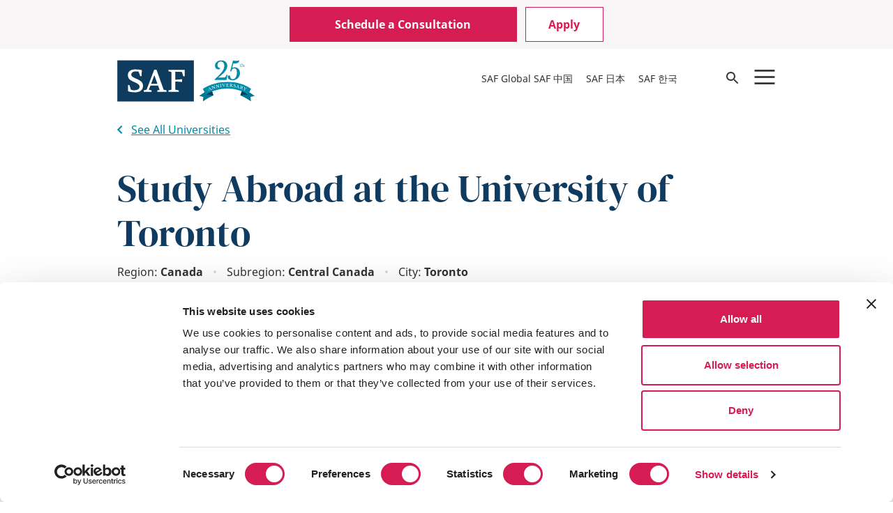

--- FILE ---
content_type: text/html; charset=UTF-8
request_url: https://www.studyabroadfoundation.org/universities/central-canada/study-abroad-university-toronto
body_size: 52692
content:

<!DOCTYPE html>
<html lang="en" dir="ltr" prefix="og: https://ogp.me/ns#">
  <head>
    <meta charset="utf-8" />
<noscript><style>form.antibot * :not(.antibot-message) { display: none !important; }</style>
</noscript><meta name="description" content="Founded in 1827, the University of Toronto has led the charge in ground-breaking science—here, scientists discovered insulin—and counts five Canadian prime ministers, the actor Donald Sutherland, and The Handmaid’s Tale author, Margaret Atwood, among its notable alumni. Considered one of the best places to live in the world, Toronto is a wonderfully dynamic, diverse city that celebrates arts, culture, and tolerance. Its citizens extend a truly Canadian welcome to the 23,000 international students who make up an important part of the cosmopolitan, multicultural community each year." />
<link rel="canonical" href="https://www.studyabroadfoundation.org/universities/central-canada/study-abroad-university-toronto" />
<link rel="image_src" href="/sites/default/files/2022-07/University_of_Toronto_Content_02.jpg" />
<meta property="og:site_name" content="SAF - The Study Abroad Foundation" />
<meta property="og:url" content="https://www.studyabroadfoundation.org/universities/central-canada/study-abroad-university-toronto" />
<meta property="og:title" content="Study Abroad at the University of Toronto | SAF - The Study Abroad Foundation" />
<meta property="og:description" content="Founded in 1827, the University of Toronto has led the charge in ground-breaking science—here, scientists discovered insulin—and counts five Canadian prime ministers, the actor Donald Sutherland, and The Handmaid’s Tale author, Margaret Atwood, among its notable alumni. Considered one of the best places to live in the world, Toronto is a wonderfully dynamic, diverse city that celebrates arts, culture, and tolerance. Its citizens extend a truly Canadian welcome to the 23,000 international students who make up an important part of the cosmopolitan, multicultural community each year." />
<meta property="og:image" content="https://www.studyabroadfoundation.org/sites/default/files/2022-07/University_of_Toronto_Content_02.jpg" />
<meta property="og:image:width" content="2048" />
<meta property="og:image:height" content="1535" />
<meta property="og:image:alt" content="University of Toronto Content 02" />
<meta name="twitter:description" content="Founded in 1827, the University of Toronto has led the charge in ground-breaking science—here, scientists discovered insulin—and counts five Canadian prime ministers, the actor Donald Sutherland, and The Handmaid’s Tale author, Margaret Atwood, among its notable alumni. Considered one of the best places to live in the world, Toronto is a wonderfully dynamic, diverse city that celebrates arts, culture, and tolerance. Its citizens extend a truly Canadian welcome to the 23,000 international students who make up an important part of the cosmopolitan, multicultural community each year." />
<meta name="twitter:title" content="Study Abroad at the University of Toronto | SAF - The Study Abroad Foundation" />
<meta name="twitter:image:alt" content="University of Toronto Content 02" />
<meta name="twitter:image" content="https://www.studyabroadfoundation.org/sites/default/files/2022-07/University_of_Toronto_Content_02.jpg" />
<meta name="Generator" content="Drupal 10 (https://www.drupal.org)" />
<meta name="MobileOptimized" content="width" />
<meta name="HandheldFriendly" content="true" />
<meta name="viewport" content="width=device-width, initial-scale=1.0" />
<link rel="alternate" hreflang="x-default" href="https://www.studyabroadfoundation.org/universities/central-canada/study-abroad-university-toronto" />
<link rel="alternate" hreflang="en" href="https://www.studyabroadfoundation.org/universities/central-canada/study-abroad-university-toronto" />
<link rel="alternate" hreflang="ko" href="https://korea.studyabroadfoundation.org/universities/central-canada/study-abroad-university-toronto" />
<link rel="alternate" hreflang="ja" href="https://japan.studyabroadfoundation.org/universities/central-canada/study-abroad-university-toronto" />
<link rel="alternate" hreflang="zh-hans" href="https://www.safchina.cn/universities/central-canada/study-abroad-university-toronto" />
<link rel="icon" href="/themes/custom/saf_theme/favicon.ico" type="image/vnd.microsoft.icon" />
<script src="/sites/default/files/google_tag/primary/google_tag.script.js?t9n0rz" defer></script>
<script>window.a2a_config=window.a2a_config||{};a2a_config.callbacks=[];a2a_config.overlays=[];a2a_config.templates={};a2a_config.icon_color = "transparent,#757575";
a2a_config.onclick = 1;
a2a_config.num_services = 5;
a2a_config.prioritize = [ 'twitter', 'linkedin', 'facebook', 'email', 'copy_link'];
a2a_config.orientation = "down";

a2a_config.callbacks.push({
  share: function (data) {
    const title = document.title

    window.dataLayer = window.dataLayer || [];
    window.dataLayer.push({
      'event': 'in-pagenavShare',
      'eventCategory': 'In-Page Navigation',
      'eventAction': 'Selected share icon',
      'eventLabel': 'Saved on: ' + title + ' | Shared to: ' + data.service,
      'eventValue': undefined,
      'eventOrigin': 'front-end',
      'eventVars': {
        'shareDestination': data.service,
      }
    });
  }
});</script>
<style>#a2apage_show_more_less { display: none; }</style>

    <title>Study Abroad at the University of Toronto | SAF - The Study Abroad Foundation</title>
    <link rel="stylesheet" media="all" href="/sites/default/files/css/css_qRhwKlqQbNnPcxM1uSDTRbbnARt-YLjZAxVKjMrxMnc.css?delta=0&amp;language=en&amp;theme=saf_theme&amp;include=eJxNjVkOwyAQQy_EcqRqCCbQsokZmub2jaJUzY-XJ1km76VR3S1dwYTRqih8JKf6sn7MTtlcVRX4RLahOHgT2igkgqE6DVoH9ci_wZ-YWft0OXGEV0zhsSz2MI16NokosOH41Jkk3eGam6OsiRnCN85b6hj6ebCdBcU6Yqh3wsb2VFOanxlf23tVGw" />
<link rel="stylesheet" media="all" href="/sites/default/files/css/css_X1ZWaI6_aGdGrYwu6EZhz4k4CmuyYn8ZUCNnZxB_ifk.css?delta=1&amp;language=en&amp;theme=saf_theme&amp;include=eJxNjVkOwyAQQy_EcqRqCCbQsokZmub2jaJUzY-XJ1km76VR3S1dwYTRqih8JKf6sn7MTtlcVRX4RLahOHgT2igkgqE6DVoH9ci_wZ-YWft0OXGEV0zhsSz2MI16NokosOH41Jkk3eGam6OsiRnCN85b6hj6ebCdBcU6Yqh3wsb2VFOanxlf23tVGw" />
<link rel="stylesheet" media="all" href="//unpkg.com/swiper@8/swiper-bundle.min.css" />
<link rel="stylesheet" media="all" href="//cdnjs.cloudflare.com/ajax/libs/tippy.js/6.3.7/tippy.min.css" />
<link rel="stylesheet" media="all" href="/sites/default/files/css/css_1u79BRIiYeD3XaN6EvipFpkXKaxKZV9Hdmx1Y4TphYM.css?delta=4&amp;language=en&amp;theme=saf_theme&amp;include=eJxNjVkOwyAQQy_EcqRqCCbQsokZmub2jaJUzY-XJ1km76VR3S1dwYTRqih8JKf6sn7MTtlcVRX4RLahOHgT2igkgqE6DVoH9ci_wZ-YWft0OXGEV0zhsSz2MI16NokosOH41Jkk3eGam6OsiRnCN85b6hj6ebCdBcU6Yqh3wsb2VFOanxlf23tVGw" />

    
    <meta name="facebook-domain-verification" content="oneq5x59b2htbohl1u5piursx0p4tm"/>
    <meta name="naver-site-verification" content="87992264b67ea71f14025a4c2f2b8ce0b7c79b57"/>
      <!-- Meta Pixel Code -->
      <script>
        !function(f,b,e,v,n,t,s)
        {if(f.fbq)return;n=f.fbq=function(){n.callMethod?
          n.callMethod.apply(n,arguments):n.queue.push(arguments)};
          if(!f._fbq)f._fbq=n;n.push=n;n.loaded=!0;n.version='2.0';
          n.queue=[];t=b.createElement(e);t.async=!0;
          t.src=v;s=b.getElementsByTagName(e)[0];
          s.parentNode.insertBefore(t,s)}(window, document,'script',
          'https://connect.facebook.net/en_US/fbevents.js');
        fbq('init', '1108961983480950');
        fbq('track', 'PageView');
      </script>
      <noscript>
        <img height="1" width="1" style="display:none" src="https://www.facebook.com/tr?id=1108961983480950&ev=PageView&noscript=1"/>
      </noscript>
      <!-- End Meta Pixel Code -->
  </head>
  <body class="path-node page-node-type-university">
        <a href="#main-content" class="visually-hidden focusable skip-link">
      Skip to main content
    </a>
    <noscript><iframe src="https://www.googletagmanager.com/ns.html?id=GTM-WXPQTJR" height="0" width="0" style="display:none;visibility:hidden"></iframe></noscript>
      <div class="dialog-off-canvas-main-canvas" data-off-canvas-main-canvas>
    <div class="layout-container">
  <div>
    <header role="banner">
      <div class="container">
          <div class="region region-pre-header">
    <nav
	 id="block-saf-theme-utilitymenu" class="block block-menu navigation menu--utility-menu bust-out" aria-labelledby="block-saf-theme-utilitymenu-menu" role="navigation">
						
	<h2 class="visually-hidden block__title" id="block-saf-theme-utilitymenu-menu">Mobile Utility Menu</h2>
	
		<div class="container">
					
  <ul class="utility-menu menu menu-level-0">
                  
        <li class="menu-item js-dL-mainmenuSelectedCTA button_red_background">
          <a href="/consultation" title="Schedule a consultation with SAF" data-drupal-link-system-path="node/344">Schedule a Consultation</a>
                                
  
  <div class="menu_link_content menu-link-contentutility-menu view-mode-button-red-background menu-dropdown menu-dropdown-0 menu-type-button_red_background">
              
            <div class="field field--name-field-hide field--type-boolean field--label-hidden field__item"></div>
      
      </div>



                  </li>
                        
        <li class="menu-item js-dL-mainmenuSelectedCTA button_white_background">
          <a href="/admissions" title="Apply to study with SAF" data-drupal-link-system-path="node/123">Apply</a>
                                
  
  <div class="menu_link_content menu-link-contentutility-menu view-mode-button-white-background menu-dropdown menu-dropdown-0 menu-type-button_white_background">
              
            <div class="field field--name-field-hide field--type-boolean field--label-hidden field__item"></div>
      
      </div>



                  </li>
            </ul>



			</div>

</nav>


  </div>

        	<div class="region region-header">
		<div id="header-wrapper">
			<div id="header-container">
				<div id="block-saf-theme-branding" class="block block-system block-system-branding-block">
  
    
        <a href="/" rel="home">
      <?xml version="1.0" encoding="utf-8"?>
<!-- Generator: Adobe Illustrator 28.0.0, SVG Export Plug-In . SVG Version: 6.00 Build 0)  -->
<svg version="1.1" id="Layer_1" xmlns="http://www.w3.org/2000/svg" xmlns:xlink="http://www.w3.org/1999/xlink" x="0px" y="0px"
	 viewBox="0 0 406 122" style="enable-background:new 0 0 406 122;" xml:space="preserve">
<style type="text/css">
	.st0{fill:#0D3C5F;}
	.st1{fill:#FFFFFF;}
	.st2{fill:#008BA9;}
	.st3{fill:#03778F;}
	.st4{fill:#0E3B5F;}
</style>
<g>
	<g>
		<rect x="0.38" y="0.4" class="st0" width="226.04" height="121.58"/>
		<g>
			<g>
				<path class="st1" d="M31.55,43.34c0-5.14,2.04-9.13,6.13-11.98c4.08-2.85,9.38-4.27,15.87-4.27c6.93,0,13.28,0.71,19.03,2.13
					l-0.46,17.82h-4.18L63.3,33.68c-2.6-0.49-5.23-0.74-7.89-0.74c-4.27,0-7.63,0.84-10.07,2.51c-2.45,1.67-3.67,3.99-3.67,6.96
					c0,2.54,1.1,4.66,3.3,6.36c2.2,1.7,6.02,3.7,11.47,5.99c2.91,1.18,5.31,2.27,7.19,3.3c1.89,1.02,3.91,2.37,6.08,4.04
					c2.17,1.67,3.79,3.68,4.87,6.03c1.08,2.35,1.63,4.98,1.63,7.89c0,6.19-2.29,10.96-6.87,14.3c-4.27,3.1-9.62,4.61-16.06,4.55
					c-1.73,0-4.6-0.16-8.59-0.46c-3.99-0.31-8.31-1.14-12.95-2.51V73.6h4.27l4.73,13.93c2.6,0.8,5.63,1.21,9.1,1.21
					c4.83,0,8.73-0.85,11.7-2.55c2.97-1.7,4.46-4.38,4.46-8.03c0-2.79-1.33-5.2-3.99-7.24c-2.66-2.04-6.56-4.18-11.7-6.41
					c-7.06-3.03-11.95-5.97-14.67-8.82C32.92,52.84,31.55,48.72,31.55,43.34z"/>
				<path class="st1" d="M78.06,93.47V89.2l8.73-2.04l22.56-59.14h6.68l21.17,59.23l8.54,1.95v4.27h-27.29V89.2l6.87-1.58
					l-4.46-12.53H98.12l-4.83,12.25l8.17,1.86v4.27H78.06z M100.16,69.61h18.66l-9.1-25.34L100.16,69.61z"/>
				<path class="st1" d="M151.59,93.47V89.2l8.54-2.04V34.8l-8.54-2.04v-4.27h47.9v19.03h-4.27l-3.9-12.9l-19.77-0.74v23.86
					l20.05-1.67v8.26l-20.05-1.58v24.42l10.4,2.04v4.27H151.59z"/>
			</g>
		</g>
	</g>
	<g>
		<g>
			<path class="st2" d="M362.29,13.83v-0.49c0.47-0.27,0.83-0.55,1.1-0.82c0.27-0.27,0.47-0.6,0.61-0.98h0.38v1.67h1.78v0.62h-1.78
				v4.03c0,0.31,0.02,0.57,0.05,0.78c0.03,0.21,0.08,0.38,0.15,0.51c0.07,0.13,0.16,0.22,0.28,0.27c0.11,0.05,0.26,0.08,0.44,0.08
				c0.22,0,0.41-0.05,0.56-0.14c0.15-0.09,0.31-0.25,0.46-0.47l0.33,0.25c-0.12,0.33-0.34,0.58-0.64,0.75
				c-0.3,0.17-0.68,0.26-1.13,0.26c-0.58,0-1.03-0.14-1.33-0.42c-0.3-0.28-0.46-0.68-0.46-1.2v-4.7H362.29z"/>
			<path class="st2" d="M369.52,17.91c0,0.36,0.01,0.65,0.03,0.86c0.02,0.21,0.06,0.37,0.14,0.48c0.08,0.11,0.18,0.18,0.32,0.22
				c0.14,0.04,0.34,0.06,0.6,0.08v0.46h-3.52v-0.46c0.26-0.02,0.46-0.04,0.61-0.08c0.15-0.04,0.27-0.11,0.34-0.21
				c0.08-0.11,0.13-0.26,0.15-0.46c0.02-0.2,0.03-0.47,0.03-0.8v-5.55c0-0.52-0.01-0.94-0.02-1.25c-0.01-0.31-0.04-0.54-0.07-0.7
				c-0.02-0.11-0.05-0.19-0.09-0.26c-0.04-0.07-0.1-0.12-0.18-0.16c-0.08-0.04-0.19-0.07-0.32-0.09c-0.13-0.02-0.3-0.03-0.49-0.03
				V9.53l2.44-0.5v5.05h0.05c0.13-0.18,0.3-0.34,0.5-0.48c0.2-0.15,0.41-0.27,0.64-0.38c0.23-0.11,0.47-0.19,0.72-0.25
				c0.25-0.06,0.5-0.09,0.74-0.09c0.41,0,0.78,0.07,1.12,0.21c0.34,0.14,0.6,0.33,0.79,0.57c0.15,0.2,0.26,0.47,0.33,0.8
				c0.07,0.33,0.11,0.78,0.11,1.34v2.12c0,0.36,0.01,0.65,0.03,0.85c0.02,0.21,0.06,0.37,0.14,0.48c0.08,0.12,0.18,0.19,0.32,0.23
				c0.14,0.04,0.34,0.06,0.6,0.08v0.46h-3.51v-0.46c0.25-0.01,0.45-0.03,0.6-0.07c0.15-0.04,0.26-0.11,0.34-0.22
				c0.07-0.11,0.12-0.26,0.15-0.46c0.02-0.2,0.03-0.47,0.03-0.8v-1.67c0-0.99-0.11-1.69-0.34-2.11c-0.23-0.42-0.61-0.63-1.15-0.63
				c-0.42,0-0.79,0.11-1.13,0.32c-0.34,0.21-0.61,0.5-0.8,0.87c-0.04,0.1-0.08,0.19-0.11,0.27c-0.03,0.08-0.06,0.18-0.07,0.28
				c-0.02,0.11-0.03,0.23-0.03,0.36c0,0.14-0.01,0.31-0.01,0.51V17.91z"/>
			<path class="st2" d="M299.13,51.28h14.81c1.19,0,2.23-0.11,3.13-0.34c0.89-0.22,1.69-0.66,2.38-1.3
				c0.69-0.64,1.31-1.53,1.86-2.64c0.55-1.12,1.09-2.54,1.64-4.28h2.75l-2.83,15.85h-34.61v-2.46c5.66-5.06,10.31-9.49,13.95-13.29
				c3.65-3.8,6.51-7.21,8.6-10.23c2.08-3.03,3.52-5.82,4.32-8.37c0.79-2.56,1.19-5.15,1.19-7.78c0-3.87-0.91-6.92-2.72-9.15
				c-1.81-2.23-4.28-3.35-7.41-3.35c-2.98,0-5.4,0.97-7.26,2.9c-1.86,1.93-2.79,4.44-2.79,7.52c0,2.68,0.73,4.81,2.2,6.4
				c1.46,1.59,3.46,2.38,5.99,2.38c-0.25,1.19-0.89,2.15-1.93,2.87c-1.04,0.72-2.33,1.08-3.87,1.08c-1.39,0-2.67-0.27-3.83-0.82
				c-1.17-0.55-2.18-1.31-3.05-2.31c-0.87-0.99-1.54-2.17-2.01-3.54c-0.47-1.36-0.71-2.87-0.71-4.5c0-2.23,0.47-4.29,1.41-6.18
				c0.94-1.89,2.23-3.51,3.87-4.88c1.64-1.36,3.58-2.44,5.84-3.24c2.26-0.79,4.7-1.19,7.33-1.19c2.63,0,5.04,0.4,7.22,1.19
				c2.18,0.79,4.07,1.91,5.66,3.35c1.59,1.44,2.82,3.14,3.68,5.1c0.87,1.96,1.3,4.13,1.3,6.51c0,3.08-0.68,6.09-2.05,9.04
				c-1.37,2.95-3.24,5.86-5.62,8.71c-2.38,2.85-5.16,5.66-8.34,8.41c-3.18,2.75-6.58,5.47-10.2,8.15L299.13,51.28z"/>
			<path class="st2" d="M339.54,22.7l0.15,0.22c0.74-0.55,1.83-1,3.27-1.38c1.44-0.37,2.88-0.56,4.32-0.56c2.18,0,4.22,0.43,6.1,1.3
				c1.88,0.87,3.51,2.07,4.87,3.61c1.36,1.54,2.44,3.36,3.24,5.47c0.79,2.11,1.19,4.38,1.19,6.81c0,2.98-0.56,5.74-1.67,8.3
				c-1.12,2.56-2.66,4.79-4.61,6.7c-1.96,1.91-4.27,3.41-6.92,4.5c-2.65,1.09-5.52,1.64-8.6,1.64c-2.08,0-4.02-0.26-5.81-0.78
				c-1.79-0.52-3.31-1.23-4.58-2.12c-1.27-0.89-2.26-1.97-2.98-3.24c-0.72-1.27-1.08-2.64-1.08-4.13c0-1.34,0.31-2.38,0.93-3.13
				c0.62-0.74,1.5-1.12,2.64-1.12c1.04,0,1.82,0.27,2.34,0.82c0.52,0.55,0.93,1.24,1.23,2.08c0.3,0.84,0.57,1.75,0.82,2.72
				c0.25,0.97,0.61,1.87,1.08,2.72c0.47,0.84,1.14,1.54,2.01,2.08c0.87,0.55,2.07,0.82,3.61,0.82c1.93,0,3.67-0.46,5.21-1.38
				c1.54-0.92,2.83-2.23,3.87-3.94c1.04-1.71,1.85-3.77,2.42-6.18c0.57-2.41,0.86-5.1,0.86-8.08c0-4.22-0.58-7.32-1.75-9.3
				c-1.17-1.98-3.11-2.98-5.84-2.98c-2.08,0-3.78,0.56-5.1,1.67c-1.32,1.12-2.39,2.92-3.24,5.4c-0.3,0.89-0.57,1.46-0.82,1.71
				c-0.25,0.25-0.57,0.37-0.97,0.37c-1.09,0-1.64-0.5-1.64-1.49c0-0.25,0.02-0.45,0.07-0.6l7.96-30.74c1.09,0.45,2.33,0.78,3.72,1
				c1.39,0.22,3.05,0.33,4.99,0.33c4.61,0,7.91-0.47,9.9-1.41l0.45,0.07c-0.6,2.83-1.9,5.01-3.91,6.55
				c-2.01,1.54-4.58,2.31-7.7,2.31h-6.55L339.54,22.7z"/>
		</g>
	</g>
	<g>
		<path class="st3" d="M284.28,103.95c-11.3,5.02-20.69,10.4-30.87,17.65c0.19-5.12,0.4-7.72,1.08-12.94
			c-4.78-1.43-7.25-2.03-12.33-2.96c10.88-8.66,22.97-15.59,35.78-20.46C280.48,92.73,281.74,96.47,284.28,103.95z"/>
		<path class="st4" d="M284.3,104c-8.38-1.88-12.85-2.44-22.14-2.49c-3.6-6.97-5.4-10.46-9.01-17.43
			c10.32-0.55,15.32-0.25,24.8,1.22C280.49,92.78,281.76,96.52,284.3,104z"/>
		<path class="st3" d="M363.88,103.96c11.3,5.02,20.69,10.41,30.87,17.65c-0.19-5.12-0.4-7.72-1.08-12.94
			c4.78-1.43,7.25-2.03,12.33-2.96c-10.88-8.66-22.97-15.59-35.78-20.46C367.68,92.74,366.41,96.48,363.88,103.96z"/>
		<path class="st4" d="M363.86,104.02c8.38-1.88,12.85-2.44,22.14-2.49c3.6-6.97,5.4-10.46,9.01-17.43
			c-10.32-0.55-15.32-0.25-24.8,1.22C367.66,92.79,366.39,96.53,363.86,104.02z"/>
		<path class="st2" d="M386.03,101.51c-34.82-23.55-84.77-23.72-123.86,0c-3.6-6.97-5.4-10.46-9.01-17.43
			c43.5-26.69,104.27-26.47,141.87,0C391.43,91.05,389.63,94.54,386.03,101.51z"/>
		<g>
			<path class="st1" d="M275.06,85.15c-1.25,0.53-1.88,0.8-3.12,1.37c0,0.36,0,0.68,0.01,0.96c0.01,0.27,0.02,0.51,0.04,0.7
				c0.02,0.2,0.04,0.36,0.07,0.49c0.03,0.13,0.06,0.23,0.09,0.3c0.09,0.21,0.22,0.32,0.39,0.33c0.17,0.01,0.42-0.05,0.73-0.2
				c0.07,0.17,0.11,0.25,0.18,0.42c-1.1,0.5-1.65,0.76-2.75,1.28c-0.08-0.17-0.11-0.25-0.19-0.42c0.16-0.11,0.3-0.21,0.41-0.3
				c0.11-0.1,0.19-0.2,0.26-0.31c0.06-0.11,0.11-0.24,0.13-0.38c0.02-0.14,0.04-0.3,0.04-0.49c-0.05-1.71-0.06-3-0.07-4.29
				c-0.01-1.29-0.01-2.58,0.02-4.31c0.21-0.09,0.32-0.14,0.53-0.23c1.07,1.02,1.87,1.79,2.66,2.57c0.79,0.78,1.57,1.56,2.59,2.61
				c0.34,0.35,0.63,0.62,0.86,0.82c0.23,0.2,0.43,0.34,0.6,0.42c0.17,0.08,0.34,0.11,0.49,0.09c0.16-0.02,0.33-0.07,0.53-0.15
				c0.07,0.18,0.1,0.27,0.17,0.44c-1.5,0.58-2.25,0.89-3.74,1.53c-0.07-0.17-0.11-0.26-0.18-0.44c0.41-0.17,0.67-0.33,0.8-0.47
				c0.12-0.14,0.15-0.29,0.08-0.47c-0.03-0.08-0.06-0.14-0.09-0.2c-0.03-0.06-0.07-0.12-0.12-0.19c-0.05-0.07-0.11-0.14-0.18-0.22
				c-0.07-0.08-0.16-0.17-0.26-0.27C275.65,85.75,275.45,85.55,275.06,85.15z M271.94,85.85c1.07-0.48,1.6-0.72,2.68-1.17
				c-1.06-1.1-1.6-1.64-2.68-2.72C271.92,83.52,271.92,84.3,271.94,85.85z"/>
			<path class="st1" d="M288.87,83.86c-1.54-1.12-2.72-1.93-3.92-2.73c-1.2-0.8-2.41-1.59-4.06-2.61c-0.02,0.01-0.03,0.01-0.05,0.02
				c0.66,1.95,0.99,2.93,1.66,4.89c0.13,0.38,0.25,0.68,0.35,0.89c0.1,0.21,0.22,0.36,0.34,0.46c0.12,0.09,0.27,0.13,0.43,0.12
				c0.17-0.02,0.37-0.06,0.63-0.14c0.06,0.17,0.09,0.26,0.14,0.44c-1.25,0.43-1.88,0.66-3.12,1.12c-0.06-0.17-0.09-0.26-0.16-0.43
				c0.27-0.11,0.48-0.21,0.63-0.32c0.15-0.1,0.26-0.23,0.31-0.38c0.05-0.15,0.06-0.33,0.02-0.55c-0.04-0.22-0.12-0.51-0.25-0.87
				c-0.64-1.85-0.96-2.78-1.6-4.63c-0.11-0.32-0.22-0.58-0.32-0.78c-0.1-0.2-0.22-0.34-0.34-0.43c-0.13-0.09-0.29-0.13-0.47-0.12
				c-0.18,0.01-0.41,0.06-0.68,0.14c-0.06-0.17-0.09-0.26-0.15-0.43c0.98-0.37,1.47-0.54,2.46-0.89c1.54,0.95,2.67,1.69,3.78,2.44
				c1.12,0.75,2.22,1.5,3.66,2.54c0.02-0.01,0.03-0.01,0.05-0.02c-0.53-1.83-0.79-2.74-1.32-4.57c-0.11-0.38-0.21-0.68-0.31-0.9
				c-0.1-0.22-0.21-0.38-0.33-0.48c-0.12-0.1-0.27-0.14-0.45-0.13c-0.17,0.01-0.4,0.06-0.67,0.13c-0.05-0.18-0.08-0.27-0.13-0.44
				c1.35-0.42,2.03-0.63,3.39-1.01c0.05,0.18,0.07,0.27,0.12,0.44c-0.29,0.09-0.52,0.18-0.69,0.28c-0.17,0.1-0.29,0.22-0.35,0.36
				c-0.07,0.15-0.09,0.33-0.06,0.56c0.03,0.23,0.09,0.52,0.19,0.88c0.39,1.39,0.69,2.43,0.99,3.48c0.3,1.04,0.59,2.09,0.98,3.48
				C289.29,83.73,289.15,83.77,288.87,83.86z"/>
			<path class="st1" d="M300.75,80.88c-1.42-1.26-2.51-2.19-3.62-3.1c-1.11-0.92-2.24-1.82-3.78-3c-0.02,0-0.03,0.01-0.05,0.01
				c0.48,2.01,0.71,3.01,1.19,5.02c0.09,0.39,0.18,0.7,0.26,0.92c0.08,0.22,0.18,0.38,0.29,0.49c0.11,0.11,0.25,0.16,0.42,0.16
				c0.16,0,0.37-0.03,0.63-0.08c0.04,0.18,0.06,0.27,0.1,0.45c-1.28,0.3-1.92,0.46-3.19,0.8c-0.05-0.18-0.07-0.27-0.11-0.45
				c0.28-0.08,0.49-0.17,0.65-0.25c0.16-0.09,0.27-0.2,0.34-0.34c0.07-0.14,0.09-0.32,0.07-0.55c-0.02-0.22-0.07-0.52-0.16-0.89
				c-0.46-1.91-0.69-2.86-1.16-4.77c-0.08-0.33-0.16-0.6-0.24-0.81c-0.08-0.21-0.18-0.36-0.3-0.47c-0.12-0.1-0.27-0.16-0.45-0.16
				c-0.18-0.01-0.41,0.02-0.68,0.07c-0.05-0.18-0.07-0.27-0.11-0.45c1.01-0.27,1.51-0.4,2.52-0.64c1.43,1.1,2.48,1.95,3.52,2.8
				c1.04,0.85,2.06,1.72,3.39,2.89c0.02,0,0.03-0.01,0.05-0.01c-0.36-1.87-0.54-2.81-0.89-4.68c-0.07-0.39-0.15-0.7-0.22-0.93
				c-0.07-0.23-0.17-0.4-0.28-0.5c-0.11-0.11-0.26-0.17-0.43-0.17c-0.17-0.01-0.4,0.02-0.67,0.06c-0.04-0.18-0.05-0.27-0.09-0.45
				c1.38-0.29,2.07-0.42,3.45-0.68c0.03,0.18,0.05,0.27,0.08,0.46c-0.3,0.06-0.53,0.13-0.71,0.21c-0.18,0.08-0.3,0.19-0.38,0.32
				c-0.08,0.14-0.12,0.32-0.11,0.55c0.01,0.23,0.04,0.53,0.11,0.89c0.26,1.42,0.46,2.49,0.66,3.56c0.2,1.07,0.39,2.14,0.66,3.56
				C301.19,80.8,301.04,80.82,300.75,80.88z"/>
			<path class="st1" d="M307.25,77.33c0.05,0.4,0.11,0.72,0.18,0.94c0.06,0.23,0.15,0.4,0.26,0.51c0.11,0.12,0.25,0.18,0.43,0.2
				c0.18,0.02,0.41,0.01,0.69-0.02c0.02,0.18,0.03,0.27,0.06,0.46c-1.56,0.21-2.34,0.32-3.9,0.58c-0.03-0.18-0.04-0.27-0.07-0.46
				c0.28-0.05,0.5-0.12,0.67-0.19c0.17-0.07,0.29-0.17,0.37-0.31c0.08-0.13,0.12-0.31,0.12-0.54c0-0.22-0.02-0.52-0.08-0.9
				c-0.28-1.94-0.43-2.92-0.71-4.86c-0.05-0.34-0.1-0.61-0.17-0.83c-0.06-0.21-0.15-0.38-0.26-0.49c-0.11-0.11-0.25-0.18-0.43-0.21
				c-0.18-0.03-0.41-0.02-0.68,0.01c-0.03-0.18-0.04-0.28-0.07-0.46c1.57-0.25,2.35-0.37,3.92-0.58c0.02,0.18,0.03,0.27,0.06,0.46
				c-0.27,0.04-0.49,0.1-0.65,0.18c-0.16,0.08-0.28,0.19-0.35,0.34c-0.07,0.14-0.11,0.34-0.1,0.57c0,0.24,0.03,0.53,0.08,0.89
				C306.87,74.51,306.99,75.45,307.25,77.33z"/>
			<path class="st1" d="M315.63,76.86c0.36-1.08,0.63-1.89,0.92-2.7c0.28-0.81,0.57-1.62,0.96-2.69c0.11-0.3,0.19-0.54,0.23-0.72
				c0.04-0.17,0.06-0.33,0.05-0.46c-0.01-0.22-0.09-0.37-0.24-0.45c-0.15-0.08-0.42-0.11-0.8-0.08c-0.01-0.18-0.02-0.28-0.03-0.46
				c1.26-0.08,1.89-0.11,3.16-0.16c0.01,0.18,0.01,0.28,0.02,0.46c-0.2,0.03-0.37,0.07-0.51,0.12c-0.14,0.05-0.26,0.11-0.37,0.19
				c-0.11,0.08-0.19,0.18-0.27,0.3c-0.08,0.12-0.15,0.27-0.22,0.44c-0.62,1.63-1.07,2.86-1.5,4.09c-0.44,1.23-0.86,2.46-1.4,4.11
				c-0.17,0.01-0.25,0.02-0.42,0.03c-0.74-1.45-1.31-2.54-1.89-3.62c-0.58-1.08-1.17-2.16-1.98-3.59c-0.14-0.23-0.26-0.43-0.39-0.59
				c-0.12-0.16-0.26-0.3-0.4-0.39c-0.14-0.1-0.29-0.17-0.46-0.21c-0.17-0.04-0.37-0.05-0.59-0.04c-0.02-0.19-0.03-0.28-0.05-0.47
				c1.69-0.2,2.53-0.28,4.22-0.43c0.02,0.19,0.02,0.28,0.04,0.47c-0.24,0.02-0.44,0.05-0.59,0.08c-0.15,0.03-0.27,0.08-0.35,0.13
				c-0.08,0.05-0.14,0.11-0.17,0.18c-0.03,0.07-0.04,0.14-0.03,0.22c0.01,0.11,0.04,0.24,0.1,0.38c0.06,0.14,0.16,0.35,0.3,0.62
				c0.55,1.04,0.96,1.83,1.36,2.62C314.72,75.02,315.12,75.81,315.63,76.86z"/>
			<path class="st1" d="M324.48,73.24c0.45,0,0.84-0.03,1.14-0.08c0.31-0.05,0.55-0.13,0.74-0.24c0.18-0.11,0.31-0.25,0.4-0.43
				c0.08-0.18,0.13-0.39,0.13-0.63c0.18,0,0.27,0,0.44,0.01c-0.02,1.32-0.03,1.98-0.05,3.3c-0.17,0-0.26,0-0.43-0.01
				c0-0.24-0.03-0.45-0.1-0.63c-0.07-0.18-0.19-0.33-0.37-0.44c-0.18-0.12-0.42-0.21-0.73-0.27c-0.31-0.06-0.69-0.09-1.16-0.09
				c0.01,1.1,0.01,1.64,0.01,2.74c0,0.27,0.03,0.49,0.1,0.66c0.07,0.17,0.18,0.31,0.34,0.42c0.16,0.11,0.37,0.18,0.63,0.23
				s0.58,0.07,0.96,0.07c0.43,0,0.8-0.02,1.1-0.07c0.3-0.05,0.56-0.15,0.76-0.29c0.21-0.14,0.38-0.33,0.51-0.56
				c0.13-0.23,0.24-0.53,0.33-0.88c0.19,0.01,0.28,0.01,0.47,0.02c-0.11,0.95-0.16,1.43-0.26,2.38c-1.51-0.05-2.64-0.07-3.77-0.07
				c-1.13,0-2.26,0-3.77,0.04c0-0.18-0.01-0.28-0.01-0.46c0.28-0.02,0.51-0.04,0.69-0.09c0.17-0.04,0.31-0.12,0.4-0.21
				c0.1-0.1,0.16-0.24,0.19-0.41c0.03-0.18,0.04-0.41,0.04-0.69c-0.02-1.13-0.03-1.97-0.04-2.82c-0.01-0.85-0.03-1.69-0.04-2.82
				c0-0.28-0.02-0.51-0.05-0.68c-0.03-0.17-0.1-0.31-0.19-0.41c-0.09-0.1-0.23-0.17-0.4-0.2c-0.17-0.03-0.4-0.05-0.68-0.06
				c0-0.18-0.01-0.28-0.01-0.46c1.5-0.04,2.63-0.04,3.76-0.04c1.13,0,2.25,0.02,3.76,0.06c0.02,0.85,0.03,1.28,0.05,2.13
				c-0.18-0.01-0.27-0.01-0.45-0.01c-0.04-0.32-0.12-0.59-0.23-0.8c-0.11-0.21-0.26-0.38-0.46-0.5c-0.2-0.13-0.46-0.22-0.77-0.27
				c-0.31-0.05-0.69-0.08-1.13-0.09c-0.66-0.01-0.99-0.01-1.64-0.01c-0.15,0-0.22,0.07-0.22,0.21
				C324.47,71.15,324.47,71.85,324.48,73.24z"/>
			<path class="st1" d="M340.1,72.22c-0.07,0.64-0.33,1.15-0.78,1.53c-0.45,0.38-1.11,0.6-2,0.66c0.99,1.39,1.47,2.09,2.41,3.49
				c0.19,0.29,0.41,0.51,0.66,0.66c0.25,0.15,0.55,0.27,0.91,0.38c-0.02,0.18-0.03,0.27-0.06,0.46c-0.93-0.12-1.4-0.18-2.33-0.28
				c-1.02-1.64-1.56-2.46-2.65-4.08c-0.1-0.15-0.19-0.26-0.28-0.35c-0.09-0.09-0.19-0.16-0.29-0.21c-0.1-0.05-0.22-0.09-0.35-0.11
				s-0.3-0.04-0.49-0.06c-0.07,1-0.11,1.51-0.18,2.51c-0.02,0.3-0.02,0.54,0,0.74c0.02,0.19,0.09,0.34,0.2,0.46
				c0.11,0.11,0.28,0.2,0.5,0.25c0.22,0.05,0.51,0.1,0.88,0.13c-0.02,0.18-0.02,0.28-0.04,0.46c-1.71-0.15-2.56-0.21-4.28-0.31
				c0.01-0.18,0.01-0.28,0.02-0.46c0.28,0.01,0.51,0,0.69-0.03c0.18-0.03,0.32-0.09,0.42-0.18c0.1-0.09,0.18-0.22,0.22-0.4
				c0.04-0.17,0.07-0.41,0.09-0.69c0.07-1.13,0.12-1.97,0.17-2.82c0.05-0.84,0.1-1.69,0.17-2.81c0.02-0.28,0.02-0.51,0-0.69
				c-0.02-0.18-0.07-0.31-0.16-0.42c-0.08-0.11-0.21-0.18-0.38-0.23c-0.17-0.05-0.39-0.08-0.67-0.12c0.01-0.18,0.01-0.28,0.02-0.46
				c1.63,0.09,2.45,0.15,4.08,0.29c1.19,0.1,2.1,0.4,2.71,0.88C339.92,70.89,340.18,71.49,340.1,72.22z M334.89,73.7
				c0.36,0.03,0.54,0.04,0.89,0.07c0.84,0.07,1.47-0.02,1.91-0.27c0.44-0.25,0.69-0.72,0.75-1.39c0.06-0.65-0.06-1.13-0.36-1.45
				c-0.3-0.31-0.81-0.51-1.52-0.57c-0.48-0.04-0.71-0.06-1.19-0.1c-0.15-0.01-0.22,0.05-0.23,0.19
				C335.04,71.59,334.99,72.29,334.89,73.7z"/>
			<path class="st1" d="M343.2,76.8c0.18,0.03,0.27,0.04,0.46,0.06c0.01,0.37,0.07,0.71,0.19,1.02c0.12,0.31,0.28,0.58,0.49,0.82
				c0.21,0.24,0.46,0.43,0.76,0.59c0.29,0.16,0.62,0.27,0.98,0.33c0.6,0.1,1.09,0.05,1.48-0.17c0.39-0.22,0.64-0.56,0.72-1.04
				c0.04-0.2,0.03-0.39-0.01-0.57c-0.04-0.18-0.13-0.36-0.27-0.55c-0.14-0.18-0.33-0.38-0.58-0.58c-0.25-0.2-0.57-0.42-0.97-0.67
				c-0.48-0.3-0.88-0.58-1.2-0.83c-0.32-0.25-0.57-0.5-0.75-0.75c-0.18-0.25-0.3-0.5-0.35-0.76c-0.05-0.26-0.06-0.54-0.02-0.85
				c0.05-0.37,0.17-0.69,0.35-0.99c0.18-0.29,0.42-0.53,0.71-0.72c0.29-0.19,0.62-0.32,0.99-0.38c0.37-0.07,0.77-0.07,1.19,0.01
				c0.38,0.06,0.72,0.18,1.03,0.35c0.31,0.17,0.61,0.41,0.9,0.71c0.17-0.19,0.26-0.28,0.43-0.47c0.12,0.02,0.18,0.03,0.3,0.06
				c-0.12,0.96-0.17,1.44-0.29,2.4c-0.19-0.04-0.28-0.05-0.47-0.09c-0.09-0.69-0.29-1.23-0.63-1.62c-0.33-0.39-0.77-0.63-1.32-0.72
				c-0.52-0.09-0.96-0.03-1.3,0.16c-0.34,0.19-0.55,0.49-0.61,0.9c-0.03,0.19-0.02,0.37,0.03,0.54c0.04,0.17,0.13,0.33,0.26,0.49
				c0.13,0.16,0.31,0.34,0.53,0.51c0.22,0.18,0.5,0.38,0.83,0.59c0.57,0.37,1.04,0.7,1.41,1c0.37,0.3,0.65,0.59,0.85,0.86
				c0.2,0.27,0.32,0.54,0.37,0.81c0.05,0.27,0.05,0.56-0.01,0.87c-0.07,0.4-0.22,0.74-0.45,1.05c-0.22,0.3-0.5,0.54-0.83,0.73
				c-0.33,0.18-0.71,0.3-1.13,0.36c-0.42,0.06-0.87,0.05-1.35-0.03c-0.46-0.08-0.86-0.21-1.2-0.39c-0.35-0.19-0.68-0.46-1.02-0.82
				c-0.17,0.21-0.25,0.32-0.42,0.54c-0.11-0.02-0.17-0.02-0.28-0.04C343.09,78.42,343.13,77.88,343.2,76.8z"/>
			<path class="st1" d="M357.51,79.13c-1.3-0.34-1.95-0.5-3.25-0.8c-0.21,0.29-0.39,0.55-0.54,0.77c-0.15,0.23-0.28,0.42-0.38,0.59
				c-0.1,0.17-0.18,0.31-0.23,0.43c-0.05,0.12-0.08,0.22-0.1,0.3c-0.05,0.22-0.01,0.39,0.12,0.5c0.13,0.12,0.36,0.21,0.69,0.29
				c-0.04,0.18-0.06,0.27-0.1,0.45c-1.16-0.27-1.74-0.4-2.9-0.65c0.04-0.18,0.05-0.27,0.09-0.45c0.19,0.01,0.35,0.02,0.49,0.01
				c0.14-0.01,0.27-0.04,0.38-0.09c0.11-0.05,0.22-0.12,0.32-0.22c0.1-0.1,0.2-0.22,0.31-0.37c0.95-1.4,1.68-2.45,2.43-3.49
				c0.74-1.04,1.49-2.08,2.52-3.44c0.22,0.05,0.33,0.08,0.55,0.14c0.26,1.47,0.44,2.58,0.61,3.68c0.17,1.1,0.34,2.21,0.54,3.68
				c0.07,0.49,0.14,0.88,0.2,1.18c0.07,0.3,0.14,0.53,0.24,0.7c0.09,0.17,0.2,0.29,0.34,0.38c0.14,0.08,0.31,0.15,0.51,0.21
				c-0.05,0.18-0.08,0.27-0.13,0.45c-1.54-0.45-2.31-0.66-3.85-1.06c0.04-0.18,0.07-0.27,0.11-0.46c0.42,0.11,0.72,0.15,0.9,0.11
				c0.18-0.04,0.29-0.14,0.34-0.32c0.02-0.08,0.03-0.15,0.04-0.22c0.01-0.07,0.01-0.14,0.01-0.23c0-0.08-0.01-0.18-0.02-0.29
				c-0.01-0.11-0.03-0.24-0.05-0.38C357.62,79.97,357.58,79.69,357.51,79.13z M354.63,77.79c1.12,0.26,1.68,0.4,2.79,0.69
				c-0.2-1.53-0.31-2.29-0.54-3.81C355.97,75.91,355.52,76.54,354.63,77.79z"/>
			<path class="st1" d="M371.25,79.7c-0.22,0.61-0.59,1.04-1.12,1.3c-0.53,0.26-1.23,0.31-2.12,0.15c0.66,1.59,0.97,2.39,1.57,3.99
				c0.12,0.33,0.29,0.6,0.5,0.8c0.21,0.21,0.48,0.4,0.81,0.59c-0.06,0.17-0.1,0.26-0.16,0.43c-0.89-0.35-1.34-0.52-2.23-0.85
				c-0.63-1.85-0.97-2.77-1.67-4.62c-0.06-0.17-0.13-0.3-0.19-0.41c-0.07-0.11-0.15-0.2-0.23-0.28c-0.09-0.08-0.2-0.14-0.32-0.2
				c-0.13-0.06-0.29-0.11-0.47-0.18c-0.3,0.96-0.45,1.44-0.75,2.4c-0.09,0.28-0.14,0.52-0.17,0.71c-0.02,0.19,0.01,0.36,0.09,0.49
				c0.08,0.14,0.22,0.26,0.43,0.37c0.2,0.11,0.48,0.22,0.83,0.34c-0.06,0.17-0.09,0.26-0.14,0.44c-1.65-0.57-2.47-0.84-4.13-1.34
				c0.05-0.18,0.08-0.27,0.13-0.44c0.28,0.08,0.51,0.12,0.69,0.14c0.18,0.01,0.33-0.01,0.45-0.07c0.12-0.06,0.22-0.17,0.31-0.33
				c0.08-0.16,0.17-0.37,0.25-0.64c0.33-1.08,0.57-1.89,0.82-2.69c0.25-0.81,0.49-1.62,0.82-2.7c0.08-0.27,0.13-0.49,0.16-0.67
				c0.02-0.18,0-0.32-0.05-0.45c-0.06-0.12-0.17-0.23-0.33-0.32c-0.16-0.09-0.36-0.18-0.63-0.28c0.05-0.18,0.08-0.27,0.13-0.44
				c1.58,0.49,2.37,0.74,3.94,1.28c1.15,0.39,1.97,0.91,2.46,1.52C371.38,78.36,371.5,79.01,371.25,79.7z M365.78,79.85
				c0.35,0.11,0.52,0.17,0.86,0.29c0.81,0.27,1.45,0.34,1.94,0.2c0.49-0.14,0.84-0.53,1.06-1.17c0.21-0.62,0.2-1.12-0.02-1.5
				c-0.23-0.38-0.68-0.69-1.36-0.92c-0.46-0.16-0.69-0.23-1.15-0.39c-0.14-0.05-0.23,0-0.27,0.13
				C366.42,77.84,366.21,78.51,365.78,79.85z"/>
			<path class="st1" d="M375.31,80.39c-0.05-0.24-0.1-0.45-0.16-0.62c-0.06-0.17-0.13-0.31-0.21-0.43s-0.18-0.22-0.29-0.29
				c-0.11-0.08-0.26-0.15-0.43-0.22c0.06-0.17,0.1-0.26,0.16-0.43c1.55,0.61,2.33,0.93,3.87,1.6c-0.07,0.17-0.1,0.25-0.17,0.42
				c-0.41-0.18-0.71-0.27-0.89-0.28c-0.19-0.01-0.31,0.05-0.37,0.19c-0.06,0.16-0.06,0.42,0.01,0.79c0.27,1.5,0.4,2.25,0.63,3.75
				c0.02,0.01,0.03,0.01,0.05,0.02c0.89-0.61,1.34-0.91,2.24-1.51c0.43-0.28,0.75-0.51,0.95-0.69c0.21-0.18,0.34-0.34,0.41-0.48
				c0.06-0.14,0.05-0.27-0.05-0.37c-0.09-0.11-0.28-0.23-0.57-0.36c0.07-0.17,0.11-0.25,0.18-0.42c1.11,0.51,1.67,0.76,2.77,1.3
				c-0.08,0.17-0.11,0.25-0.19,0.42c-0.17-0.08-0.33-0.13-0.48-0.15c-0.15-0.02-0.33,0-0.53,0.07c-0.2,0.06-0.45,0.17-0.72,0.33
				c-0.28,0.15-0.62,0.37-1.04,0.63c-1.24,0.81-1.85,1.22-3.06,2.06c-0.22,0.53-0.34,0.79-0.56,1.32c-0.15,0.36-0.26,0.66-0.33,0.89
				c-0.07,0.23-0.08,0.42-0.04,0.58c0.04,0.16,0.13,0.29,0.28,0.41c0.15,0.11,0.35,0.23,0.63,0.36c-0.07,0.17-0.11,0.25-0.18,0.42
				c-1.47-0.67-2.21-0.99-3.69-1.61c0.07-0.17,0.1-0.26,0.17-0.43c0.28,0.12,0.5,0.19,0.69,0.21c0.18,0.03,0.34,0.01,0.47-0.07
				c0.13-0.08,0.26-0.21,0.38-0.41c0.12-0.2,0.25-0.46,0.39-0.81c0.22-0.54,0.34-0.82,0.56-1.36
				C375.85,83.29,375.68,82.32,375.31,80.39z"/>
		</g>
	</g>
</g>
</svg>
                </a>
      
</div>

<nav role="navigation" aria-labelledby="block-sitesmenu-menu" id="block-sitesmenu" class="block-sites-menu js-showhide showhide--closed">
            
  <div class="title showhide__button" id="block-sitesmenu-menu" aria-expanded="false">
    <span class="sites-menu--title"></span>
    <div class="showhide__icons">
      <svg width="12" height="8" viewBox="0 0 12 8" fill="none" xmlns="http://www.w3.org/2000/svg">
<path d="M1.41 0.589996L6 5.17L10.59 0.589996L12 2L6 8L-6.16331e-08 2L1.41 0.589996Z" fill="#0E3B5F"/>
</svg>
      <svg width="12" height="8" viewBox="0 0 12 8" fill="none" xmlns="http://www.w3.org/2000/svg">
<path d="M1.41 0.589996L6 5.17L10.59 0.589996L12 2L6 8L-6.16331e-08 2L1.41 0.589996Z" fill="#0E3B5F"/>
</svg>
    </div>
  </div>
  

        
              <ul data-region="header" class="menu sites-menu showhide__content">
                    <li class="menu-item js-dL-mainmenuUtilitySelected menu-item--active-trail">
        <a href="http://www.studyabroadfoundation.org">SAF Global</a>
              </li>
                <li class="menu-item js-dL-mainmenuUtilitySelected">
        <a href="https://www.safchina.cn/" title="SAF China">SAF 中国</a>
              </li>
                <li class="menu-item js-dL-mainmenuUtilitySelected">
        <a href="http://japan.studyabroadfoundation.org">SAF 日本</a>
              </li>
                <li class="menu-item js-dL-mainmenuUtilitySelected">
        <a href="http://korea.studyabroadfoundation.org">SAF 한국</a>
              </li>
        </ul>
  


  </nav>
<nav role="navigation" aria-labelledby="block-utilitymenu-menu" id="block-utilitymenu">
          
    
        
  <ul class="utility-menu menu menu-level-0">
                  
        <li class="menu-item js-dL-mainmenuSelectedCTA button_red_background">
          <a href="/consultation" title="Schedule a consultation with SAF" data-drupal-link-system-path="node/344">Schedule a Consultation</a>
                                
  
  <div class="menu_link_content menu-link-contentutility-menu view-mode-button-red-background menu-dropdown menu-dropdown-0 menu-type-button_red_background">
              
            <div class="field field--name-field-hide field--type-boolean field--label-hidden field__item"></div>
      
      </div>



                  </li>
                        
        <li class="menu-item js-dL-mainmenuSelectedCTA button_white_background">
          <a href="/admissions" title="Apply to study with SAF" data-drupal-link-system-path="node/123">Apply</a>
                                
  
  <div class="menu_link_content menu-link-contentutility-menu view-mode-button-white-background menu-dropdown menu-dropdown-0 menu-type-button_white_background">
              
            <div class="field field--name-field-hide field--type-boolean field--label-hidden field__item"></div>
      
      </div>



                  </li>
            </ul>



  </nav>
<div id="block-searchalgoliablock" class="block block-iesrp-core block-iesrp-core-algolia-block">
  
    
      

<div  class="iesrp-search">
  <button class="js-open-search button--clear button--global-search">
    <span class="visually-hidden">Open Search</span>
    <svg width="24" height="24" viewBox="0 0 24 24" xmlns="http://www.w3.org/2000/svg">
<path d="M15.5 14H14.71L14.43 13.73C15.41 12.59 16 11.11 16 9.5C16 5.91 13.09 3 9.5 3C5.91 3 3 5.91 3 9.5C3 13.09 5.91 16 9.5 16C11.11 16 12.59 15.41 13.73 14.43L14 14.71V15.5L19 20.49L20.49 19L15.5 14ZM9.5 14C7.01 14 5 11.99 5 9.5C5 7.01 7.01 5 9.5 5C11.99 5 14 7.01 14 9.5C14 11.99 11.99 14 9.5 14Z"/>
</svg>
  </button>

  <div class="iesrp-search__form">
    <div class="iesrp-search__search-icon">
      <svg width="24" height="24" viewBox="0 0 24 24" xmlns="http://www.w3.org/2000/svg">
<path d="M15.5 14H14.71L14.43 13.73C15.41 12.59 16 11.11 16 9.5C16 5.91 13.09 3 9.5 3C5.91 3 3 5.91 3 9.5C3 13.09 5.91 16 9.5 16C11.11 16 12.59 15.41 13.73 14.43L14 14.71V15.5L19 20.49L20.49 19L15.5 14ZM9.5 14C7.01 14 5 11.99 5 9.5C5 7.01 7.01 5 9.5 5C11.99 5 14 7.01 14 9.5C14 11.99 11.99 14 9.5 14Z"/>
</svg>
    </div>

    <input type="text" class="global-search" name="global-search"
           placeholder="Search Study Abroad Foundation">
    <button class="button js-iesrp-search-button button--small button--full-width-mobile whitespace-nowrap">
      Search
    </button>
    <button class="js-close-search button--clear button--global-search flex">
      <span class="visually-hidden">Close search</span>
      <svg class="close" viewBox="0 0 25 25" xmlns="http://www.w3.org/2000/svg">
  <path fill-rule="evenodd" clip-rule="evenodd"
        d="M14.501 12.369L24.7487 2.12132L22.6274 0L12.3797 10.2477L2.14257 0.0105896L0.0212513 2.13191L10.2584 12.369L0 22.6274L2.12132 24.7487L12.3797 14.4904L22.6487 24.7593L24.77 22.638L14.501 12.369Z"/>
</svg>
    </button>
  </div>
</div>

  </div>

<nav role="navigation" aria-labelledby="block-saf-theme-main-menu-menu" id="block-saf-theme-main-menu" class="block-main-menu js-block-main-menu js-showhide showhide--closed">
  <div class="showhide__subnav">Back to menu</div>
            
  <div class="showhide__button" id="block-saf-theme-main-menu-menu" aria-expanded="false">
    <div class="showhide__icons">
      <svg class="menuicon" aria-hidden="true" width="33" height="24" viewBox="0 0 33 24" xmlns="http://www.w3.org/2000/svg"><path d="M33.0004 3.09379H0V0H33.0004V3.09379Z"/><path d="M33.0004 13.547H0V10.4532H33.0004V13.547Z"/><path d="M0 24H33.0004V20.9062H0V24Z" /></svg>
      <svg class="close" viewBox="0 0 25 25" xmlns="http://www.w3.org/2000/svg">
  <path fill-rule="evenodd" clip-rule="evenodd"
        d="M14.501 12.369L24.7487 2.12132L22.6274 0L12.3797 10.2477L2.14257 0.0105896L0.0212513 2.13191L10.2584 12.369L0 22.6274L2.12132 24.7487L12.3797 14.4904L22.6487 24.7593L24.77 22.638L14.501 12.369Z"/>
</svg>
    </div>
  </div>
  

            <div class="block block-system block-system-branding-block">
  
    
        <a href="/" rel="home">
      <?xml version="1.0" encoding="utf-8"?>
<!-- Generator: Adobe Illustrator 28.0.0, SVG Export Plug-In . SVG Version: 6.00 Build 0)  -->
<svg version="1.1" id="Layer_1" xmlns="http://www.w3.org/2000/svg" xmlns:xlink="http://www.w3.org/1999/xlink" x="0px" y="0px"
	 viewBox="0 0 406 122" style="enable-background:new 0 0 406 122;" xml:space="preserve">
<style type="text/css">
	.st0{fill:#0D3C5F;}
	.st1{fill:#FFFFFF;}
	.st2{fill:#008BA9;}
	.st3{fill:#03778F;}
	.st4{fill:#0E3B5F;}
</style>
<g>
	<g>
		<rect x="0.38" y="0.4" class="st0" width="226.04" height="121.58"/>
		<g>
			<g>
				<path class="st1" d="M31.55,43.34c0-5.14,2.04-9.13,6.13-11.98c4.08-2.85,9.38-4.27,15.87-4.27c6.93,0,13.28,0.71,19.03,2.13
					l-0.46,17.82h-4.18L63.3,33.68c-2.6-0.49-5.23-0.74-7.89-0.74c-4.27,0-7.63,0.84-10.07,2.51c-2.45,1.67-3.67,3.99-3.67,6.96
					c0,2.54,1.1,4.66,3.3,6.36c2.2,1.7,6.02,3.7,11.47,5.99c2.91,1.18,5.31,2.27,7.19,3.3c1.89,1.02,3.91,2.37,6.08,4.04
					c2.17,1.67,3.79,3.68,4.87,6.03c1.08,2.35,1.63,4.98,1.63,7.89c0,6.19-2.29,10.96-6.87,14.3c-4.27,3.1-9.62,4.61-16.06,4.55
					c-1.73,0-4.6-0.16-8.59-0.46c-3.99-0.31-8.31-1.14-12.95-2.51V73.6h4.27l4.73,13.93c2.6,0.8,5.63,1.21,9.1,1.21
					c4.83,0,8.73-0.85,11.7-2.55c2.97-1.7,4.46-4.38,4.46-8.03c0-2.79-1.33-5.2-3.99-7.24c-2.66-2.04-6.56-4.18-11.7-6.41
					c-7.06-3.03-11.95-5.97-14.67-8.82C32.92,52.84,31.55,48.72,31.55,43.34z"/>
				<path class="st1" d="M78.06,93.47V89.2l8.73-2.04l22.56-59.14h6.68l21.17,59.23l8.54,1.95v4.27h-27.29V89.2l6.87-1.58
					l-4.46-12.53H98.12l-4.83,12.25l8.17,1.86v4.27H78.06z M100.16,69.61h18.66l-9.1-25.34L100.16,69.61z"/>
				<path class="st1" d="M151.59,93.47V89.2l8.54-2.04V34.8l-8.54-2.04v-4.27h47.9v19.03h-4.27l-3.9-12.9l-19.77-0.74v23.86
					l20.05-1.67v8.26l-20.05-1.58v24.42l10.4,2.04v4.27H151.59z"/>
			</g>
		</g>
	</g>
	<g>
		<g>
			<path class="st2" d="M362.29,13.83v-0.49c0.47-0.27,0.83-0.55,1.1-0.82c0.27-0.27,0.47-0.6,0.61-0.98h0.38v1.67h1.78v0.62h-1.78
				v4.03c0,0.31,0.02,0.57,0.05,0.78c0.03,0.21,0.08,0.38,0.15,0.51c0.07,0.13,0.16,0.22,0.28,0.27c0.11,0.05,0.26,0.08,0.44,0.08
				c0.22,0,0.41-0.05,0.56-0.14c0.15-0.09,0.31-0.25,0.46-0.47l0.33,0.25c-0.12,0.33-0.34,0.58-0.64,0.75
				c-0.3,0.17-0.68,0.26-1.13,0.26c-0.58,0-1.03-0.14-1.33-0.42c-0.3-0.28-0.46-0.68-0.46-1.2v-4.7H362.29z"/>
			<path class="st2" d="M369.52,17.91c0,0.36,0.01,0.65,0.03,0.86c0.02,0.21,0.06,0.37,0.14,0.48c0.08,0.11,0.18,0.18,0.32,0.22
				c0.14,0.04,0.34,0.06,0.6,0.08v0.46h-3.52v-0.46c0.26-0.02,0.46-0.04,0.61-0.08c0.15-0.04,0.27-0.11,0.34-0.21
				c0.08-0.11,0.13-0.26,0.15-0.46c0.02-0.2,0.03-0.47,0.03-0.8v-5.55c0-0.52-0.01-0.94-0.02-1.25c-0.01-0.31-0.04-0.54-0.07-0.7
				c-0.02-0.11-0.05-0.19-0.09-0.26c-0.04-0.07-0.1-0.12-0.18-0.16c-0.08-0.04-0.19-0.07-0.32-0.09c-0.13-0.02-0.3-0.03-0.49-0.03
				V9.53l2.44-0.5v5.05h0.05c0.13-0.18,0.3-0.34,0.5-0.48c0.2-0.15,0.41-0.27,0.64-0.38c0.23-0.11,0.47-0.19,0.72-0.25
				c0.25-0.06,0.5-0.09,0.74-0.09c0.41,0,0.78,0.07,1.12,0.21c0.34,0.14,0.6,0.33,0.79,0.57c0.15,0.2,0.26,0.47,0.33,0.8
				c0.07,0.33,0.11,0.78,0.11,1.34v2.12c0,0.36,0.01,0.65,0.03,0.85c0.02,0.21,0.06,0.37,0.14,0.48c0.08,0.12,0.18,0.19,0.32,0.23
				c0.14,0.04,0.34,0.06,0.6,0.08v0.46h-3.51v-0.46c0.25-0.01,0.45-0.03,0.6-0.07c0.15-0.04,0.26-0.11,0.34-0.22
				c0.07-0.11,0.12-0.26,0.15-0.46c0.02-0.2,0.03-0.47,0.03-0.8v-1.67c0-0.99-0.11-1.69-0.34-2.11c-0.23-0.42-0.61-0.63-1.15-0.63
				c-0.42,0-0.79,0.11-1.13,0.32c-0.34,0.21-0.61,0.5-0.8,0.87c-0.04,0.1-0.08,0.19-0.11,0.27c-0.03,0.08-0.06,0.18-0.07,0.28
				c-0.02,0.11-0.03,0.23-0.03,0.36c0,0.14-0.01,0.31-0.01,0.51V17.91z"/>
			<path class="st2" d="M299.13,51.28h14.81c1.19,0,2.23-0.11,3.13-0.34c0.89-0.22,1.69-0.66,2.38-1.3
				c0.69-0.64,1.31-1.53,1.86-2.64c0.55-1.12,1.09-2.54,1.64-4.28h2.75l-2.83,15.85h-34.61v-2.46c5.66-5.06,10.31-9.49,13.95-13.29
				c3.65-3.8,6.51-7.21,8.6-10.23c2.08-3.03,3.52-5.82,4.32-8.37c0.79-2.56,1.19-5.15,1.19-7.78c0-3.87-0.91-6.92-2.72-9.15
				c-1.81-2.23-4.28-3.35-7.41-3.35c-2.98,0-5.4,0.97-7.26,2.9c-1.86,1.93-2.79,4.44-2.79,7.52c0,2.68,0.73,4.81,2.2,6.4
				c1.46,1.59,3.46,2.38,5.99,2.38c-0.25,1.19-0.89,2.15-1.93,2.87c-1.04,0.72-2.33,1.08-3.87,1.08c-1.39,0-2.67-0.27-3.83-0.82
				c-1.17-0.55-2.18-1.31-3.05-2.31c-0.87-0.99-1.54-2.17-2.01-3.54c-0.47-1.36-0.71-2.87-0.71-4.5c0-2.23,0.47-4.29,1.41-6.18
				c0.94-1.89,2.23-3.51,3.87-4.88c1.64-1.36,3.58-2.44,5.84-3.24c2.26-0.79,4.7-1.19,7.33-1.19c2.63,0,5.04,0.4,7.22,1.19
				c2.18,0.79,4.07,1.91,5.66,3.35c1.59,1.44,2.82,3.14,3.68,5.1c0.87,1.96,1.3,4.13,1.3,6.51c0,3.08-0.68,6.09-2.05,9.04
				c-1.37,2.95-3.24,5.86-5.62,8.71c-2.38,2.85-5.16,5.66-8.34,8.41c-3.18,2.75-6.58,5.47-10.2,8.15L299.13,51.28z"/>
			<path class="st2" d="M339.54,22.7l0.15,0.22c0.74-0.55,1.83-1,3.27-1.38c1.44-0.37,2.88-0.56,4.32-0.56c2.18,0,4.22,0.43,6.1,1.3
				c1.88,0.87,3.51,2.07,4.87,3.61c1.36,1.54,2.44,3.36,3.24,5.47c0.79,2.11,1.19,4.38,1.19,6.81c0,2.98-0.56,5.74-1.67,8.3
				c-1.12,2.56-2.66,4.79-4.61,6.7c-1.96,1.91-4.27,3.41-6.92,4.5c-2.65,1.09-5.52,1.64-8.6,1.64c-2.08,0-4.02-0.26-5.81-0.78
				c-1.79-0.52-3.31-1.23-4.58-2.12c-1.27-0.89-2.26-1.97-2.98-3.24c-0.72-1.27-1.08-2.64-1.08-4.13c0-1.34,0.31-2.38,0.93-3.13
				c0.62-0.74,1.5-1.12,2.64-1.12c1.04,0,1.82,0.27,2.34,0.82c0.52,0.55,0.93,1.24,1.23,2.08c0.3,0.84,0.57,1.75,0.82,2.72
				c0.25,0.97,0.61,1.87,1.08,2.72c0.47,0.84,1.14,1.54,2.01,2.08c0.87,0.55,2.07,0.82,3.61,0.82c1.93,0,3.67-0.46,5.21-1.38
				c1.54-0.92,2.83-2.23,3.87-3.94c1.04-1.71,1.85-3.77,2.42-6.18c0.57-2.41,0.86-5.1,0.86-8.08c0-4.22-0.58-7.32-1.75-9.3
				c-1.17-1.98-3.11-2.98-5.84-2.98c-2.08,0-3.78,0.56-5.1,1.67c-1.32,1.12-2.39,2.92-3.24,5.4c-0.3,0.89-0.57,1.46-0.82,1.71
				c-0.25,0.25-0.57,0.37-0.97,0.37c-1.09,0-1.64-0.5-1.64-1.49c0-0.25,0.02-0.45,0.07-0.6l7.96-30.74c1.09,0.45,2.33,0.78,3.72,1
				c1.39,0.22,3.05,0.33,4.99,0.33c4.61,0,7.91-0.47,9.9-1.41l0.45,0.07c-0.6,2.83-1.9,5.01-3.91,6.55
				c-2.01,1.54-4.58,2.31-7.7,2.31h-6.55L339.54,22.7z"/>
		</g>
	</g>
	<g>
		<path class="st3" d="M284.28,103.95c-11.3,5.02-20.69,10.4-30.87,17.65c0.19-5.12,0.4-7.72,1.08-12.94
			c-4.78-1.43-7.25-2.03-12.33-2.96c10.88-8.66,22.97-15.59,35.78-20.46C280.48,92.73,281.74,96.47,284.28,103.95z"/>
		<path class="st4" d="M284.3,104c-8.38-1.88-12.85-2.44-22.14-2.49c-3.6-6.97-5.4-10.46-9.01-17.43
			c10.32-0.55,15.32-0.25,24.8,1.22C280.49,92.78,281.76,96.52,284.3,104z"/>
		<path class="st3" d="M363.88,103.96c11.3,5.02,20.69,10.41,30.87,17.65c-0.19-5.12-0.4-7.72-1.08-12.94
			c4.78-1.43,7.25-2.03,12.33-2.96c-10.88-8.66-22.97-15.59-35.78-20.46C367.68,92.74,366.41,96.48,363.88,103.96z"/>
		<path class="st4" d="M363.86,104.02c8.38-1.88,12.85-2.44,22.14-2.49c3.6-6.97,5.4-10.46,9.01-17.43
			c-10.32-0.55-15.32-0.25-24.8,1.22C367.66,92.79,366.39,96.53,363.86,104.02z"/>
		<path class="st2" d="M386.03,101.51c-34.82-23.55-84.77-23.72-123.86,0c-3.6-6.97-5.4-10.46-9.01-17.43
			c43.5-26.69,104.27-26.47,141.87,0C391.43,91.05,389.63,94.54,386.03,101.51z"/>
		<g>
			<path class="st1" d="M275.06,85.15c-1.25,0.53-1.88,0.8-3.12,1.37c0,0.36,0,0.68,0.01,0.96c0.01,0.27,0.02,0.51,0.04,0.7
				c0.02,0.2,0.04,0.36,0.07,0.49c0.03,0.13,0.06,0.23,0.09,0.3c0.09,0.21,0.22,0.32,0.39,0.33c0.17,0.01,0.42-0.05,0.73-0.2
				c0.07,0.17,0.11,0.25,0.18,0.42c-1.1,0.5-1.65,0.76-2.75,1.28c-0.08-0.17-0.11-0.25-0.19-0.42c0.16-0.11,0.3-0.21,0.41-0.3
				c0.11-0.1,0.19-0.2,0.26-0.31c0.06-0.11,0.11-0.24,0.13-0.38c0.02-0.14,0.04-0.3,0.04-0.49c-0.05-1.71-0.06-3-0.07-4.29
				c-0.01-1.29-0.01-2.58,0.02-4.31c0.21-0.09,0.32-0.14,0.53-0.23c1.07,1.02,1.87,1.79,2.66,2.57c0.79,0.78,1.57,1.56,2.59,2.61
				c0.34,0.35,0.63,0.62,0.86,0.82c0.23,0.2,0.43,0.34,0.6,0.42c0.17,0.08,0.34,0.11,0.49,0.09c0.16-0.02,0.33-0.07,0.53-0.15
				c0.07,0.18,0.1,0.27,0.17,0.44c-1.5,0.58-2.25,0.89-3.74,1.53c-0.07-0.17-0.11-0.26-0.18-0.44c0.41-0.17,0.67-0.33,0.8-0.47
				c0.12-0.14,0.15-0.29,0.08-0.47c-0.03-0.08-0.06-0.14-0.09-0.2c-0.03-0.06-0.07-0.12-0.12-0.19c-0.05-0.07-0.11-0.14-0.18-0.22
				c-0.07-0.08-0.16-0.17-0.26-0.27C275.65,85.75,275.45,85.55,275.06,85.15z M271.94,85.85c1.07-0.48,1.6-0.72,2.68-1.17
				c-1.06-1.1-1.6-1.64-2.68-2.72C271.92,83.52,271.92,84.3,271.94,85.85z"/>
			<path class="st1" d="M288.87,83.86c-1.54-1.12-2.72-1.93-3.92-2.73c-1.2-0.8-2.41-1.59-4.06-2.61c-0.02,0.01-0.03,0.01-0.05,0.02
				c0.66,1.95,0.99,2.93,1.66,4.89c0.13,0.38,0.25,0.68,0.35,0.89c0.1,0.21,0.22,0.36,0.34,0.46c0.12,0.09,0.27,0.13,0.43,0.12
				c0.17-0.02,0.37-0.06,0.63-0.14c0.06,0.17,0.09,0.26,0.14,0.44c-1.25,0.43-1.88,0.66-3.12,1.12c-0.06-0.17-0.09-0.26-0.16-0.43
				c0.27-0.11,0.48-0.21,0.63-0.32c0.15-0.1,0.26-0.23,0.31-0.38c0.05-0.15,0.06-0.33,0.02-0.55c-0.04-0.22-0.12-0.51-0.25-0.87
				c-0.64-1.85-0.96-2.78-1.6-4.63c-0.11-0.32-0.22-0.58-0.32-0.78c-0.1-0.2-0.22-0.34-0.34-0.43c-0.13-0.09-0.29-0.13-0.47-0.12
				c-0.18,0.01-0.41,0.06-0.68,0.14c-0.06-0.17-0.09-0.26-0.15-0.43c0.98-0.37,1.47-0.54,2.46-0.89c1.54,0.95,2.67,1.69,3.78,2.44
				c1.12,0.75,2.22,1.5,3.66,2.54c0.02-0.01,0.03-0.01,0.05-0.02c-0.53-1.83-0.79-2.74-1.32-4.57c-0.11-0.38-0.21-0.68-0.31-0.9
				c-0.1-0.22-0.21-0.38-0.33-0.48c-0.12-0.1-0.27-0.14-0.45-0.13c-0.17,0.01-0.4,0.06-0.67,0.13c-0.05-0.18-0.08-0.27-0.13-0.44
				c1.35-0.42,2.03-0.63,3.39-1.01c0.05,0.18,0.07,0.27,0.12,0.44c-0.29,0.09-0.52,0.18-0.69,0.28c-0.17,0.1-0.29,0.22-0.35,0.36
				c-0.07,0.15-0.09,0.33-0.06,0.56c0.03,0.23,0.09,0.52,0.19,0.88c0.39,1.39,0.69,2.43,0.99,3.48c0.3,1.04,0.59,2.09,0.98,3.48
				C289.29,83.73,289.15,83.77,288.87,83.86z"/>
			<path class="st1" d="M300.75,80.88c-1.42-1.26-2.51-2.19-3.62-3.1c-1.11-0.92-2.24-1.82-3.78-3c-0.02,0-0.03,0.01-0.05,0.01
				c0.48,2.01,0.71,3.01,1.19,5.02c0.09,0.39,0.18,0.7,0.26,0.92c0.08,0.22,0.18,0.38,0.29,0.49c0.11,0.11,0.25,0.16,0.42,0.16
				c0.16,0,0.37-0.03,0.63-0.08c0.04,0.18,0.06,0.27,0.1,0.45c-1.28,0.3-1.92,0.46-3.19,0.8c-0.05-0.18-0.07-0.27-0.11-0.45
				c0.28-0.08,0.49-0.17,0.65-0.25c0.16-0.09,0.27-0.2,0.34-0.34c0.07-0.14,0.09-0.32,0.07-0.55c-0.02-0.22-0.07-0.52-0.16-0.89
				c-0.46-1.91-0.69-2.86-1.16-4.77c-0.08-0.33-0.16-0.6-0.24-0.81c-0.08-0.21-0.18-0.36-0.3-0.47c-0.12-0.1-0.27-0.16-0.45-0.16
				c-0.18-0.01-0.41,0.02-0.68,0.07c-0.05-0.18-0.07-0.27-0.11-0.45c1.01-0.27,1.51-0.4,2.52-0.64c1.43,1.1,2.48,1.95,3.52,2.8
				c1.04,0.85,2.06,1.72,3.39,2.89c0.02,0,0.03-0.01,0.05-0.01c-0.36-1.87-0.54-2.81-0.89-4.68c-0.07-0.39-0.15-0.7-0.22-0.93
				c-0.07-0.23-0.17-0.4-0.28-0.5c-0.11-0.11-0.26-0.17-0.43-0.17c-0.17-0.01-0.4,0.02-0.67,0.06c-0.04-0.18-0.05-0.27-0.09-0.45
				c1.38-0.29,2.07-0.42,3.45-0.68c0.03,0.18,0.05,0.27,0.08,0.46c-0.3,0.06-0.53,0.13-0.71,0.21c-0.18,0.08-0.3,0.19-0.38,0.32
				c-0.08,0.14-0.12,0.32-0.11,0.55c0.01,0.23,0.04,0.53,0.11,0.89c0.26,1.42,0.46,2.49,0.66,3.56c0.2,1.07,0.39,2.14,0.66,3.56
				C301.19,80.8,301.04,80.82,300.75,80.88z"/>
			<path class="st1" d="M307.25,77.33c0.05,0.4,0.11,0.72,0.18,0.94c0.06,0.23,0.15,0.4,0.26,0.51c0.11,0.12,0.25,0.18,0.43,0.2
				c0.18,0.02,0.41,0.01,0.69-0.02c0.02,0.18,0.03,0.27,0.06,0.46c-1.56,0.21-2.34,0.32-3.9,0.58c-0.03-0.18-0.04-0.27-0.07-0.46
				c0.28-0.05,0.5-0.12,0.67-0.19c0.17-0.07,0.29-0.17,0.37-0.31c0.08-0.13,0.12-0.31,0.12-0.54c0-0.22-0.02-0.52-0.08-0.9
				c-0.28-1.94-0.43-2.92-0.71-4.86c-0.05-0.34-0.1-0.61-0.17-0.83c-0.06-0.21-0.15-0.38-0.26-0.49c-0.11-0.11-0.25-0.18-0.43-0.21
				c-0.18-0.03-0.41-0.02-0.68,0.01c-0.03-0.18-0.04-0.28-0.07-0.46c1.57-0.25,2.35-0.37,3.92-0.58c0.02,0.18,0.03,0.27,0.06,0.46
				c-0.27,0.04-0.49,0.1-0.65,0.18c-0.16,0.08-0.28,0.19-0.35,0.34c-0.07,0.14-0.11,0.34-0.1,0.57c0,0.24,0.03,0.53,0.08,0.89
				C306.87,74.51,306.99,75.45,307.25,77.33z"/>
			<path class="st1" d="M315.63,76.86c0.36-1.08,0.63-1.89,0.92-2.7c0.28-0.81,0.57-1.62,0.96-2.69c0.11-0.3,0.19-0.54,0.23-0.72
				c0.04-0.17,0.06-0.33,0.05-0.46c-0.01-0.22-0.09-0.37-0.24-0.45c-0.15-0.08-0.42-0.11-0.8-0.08c-0.01-0.18-0.02-0.28-0.03-0.46
				c1.26-0.08,1.89-0.11,3.16-0.16c0.01,0.18,0.01,0.28,0.02,0.46c-0.2,0.03-0.37,0.07-0.51,0.12c-0.14,0.05-0.26,0.11-0.37,0.19
				c-0.11,0.08-0.19,0.18-0.27,0.3c-0.08,0.12-0.15,0.27-0.22,0.44c-0.62,1.63-1.07,2.86-1.5,4.09c-0.44,1.23-0.86,2.46-1.4,4.11
				c-0.17,0.01-0.25,0.02-0.42,0.03c-0.74-1.45-1.31-2.54-1.89-3.62c-0.58-1.08-1.17-2.16-1.98-3.59c-0.14-0.23-0.26-0.43-0.39-0.59
				c-0.12-0.16-0.26-0.3-0.4-0.39c-0.14-0.1-0.29-0.17-0.46-0.21c-0.17-0.04-0.37-0.05-0.59-0.04c-0.02-0.19-0.03-0.28-0.05-0.47
				c1.69-0.2,2.53-0.28,4.22-0.43c0.02,0.19,0.02,0.28,0.04,0.47c-0.24,0.02-0.44,0.05-0.59,0.08c-0.15,0.03-0.27,0.08-0.35,0.13
				c-0.08,0.05-0.14,0.11-0.17,0.18c-0.03,0.07-0.04,0.14-0.03,0.22c0.01,0.11,0.04,0.24,0.1,0.38c0.06,0.14,0.16,0.35,0.3,0.62
				c0.55,1.04,0.96,1.83,1.36,2.62C314.72,75.02,315.12,75.81,315.63,76.86z"/>
			<path class="st1" d="M324.48,73.24c0.45,0,0.84-0.03,1.14-0.08c0.31-0.05,0.55-0.13,0.74-0.24c0.18-0.11,0.31-0.25,0.4-0.43
				c0.08-0.18,0.13-0.39,0.13-0.63c0.18,0,0.27,0,0.44,0.01c-0.02,1.32-0.03,1.98-0.05,3.3c-0.17,0-0.26,0-0.43-0.01
				c0-0.24-0.03-0.45-0.1-0.63c-0.07-0.18-0.19-0.33-0.37-0.44c-0.18-0.12-0.42-0.21-0.73-0.27c-0.31-0.06-0.69-0.09-1.16-0.09
				c0.01,1.1,0.01,1.64,0.01,2.74c0,0.27,0.03,0.49,0.1,0.66c0.07,0.17,0.18,0.31,0.34,0.42c0.16,0.11,0.37,0.18,0.63,0.23
				s0.58,0.07,0.96,0.07c0.43,0,0.8-0.02,1.1-0.07c0.3-0.05,0.56-0.15,0.76-0.29c0.21-0.14,0.38-0.33,0.51-0.56
				c0.13-0.23,0.24-0.53,0.33-0.88c0.19,0.01,0.28,0.01,0.47,0.02c-0.11,0.95-0.16,1.43-0.26,2.38c-1.51-0.05-2.64-0.07-3.77-0.07
				c-1.13,0-2.26,0-3.77,0.04c0-0.18-0.01-0.28-0.01-0.46c0.28-0.02,0.51-0.04,0.69-0.09c0.17-0.04,0.31-0.12,0.4-0.21
				c0.1-0.1,0.16-0.24,0.19-0.41c0.03-0.18,0.04-0.41,0.04-0.69c-0.02-1.13-0.03-1.97-0.04-2.82c-0.01-0.85-0.03-1.69-0.04-2.82
				c0-0.28-0.02-0.51-0.05-0.68c-0.03-0.17-0.1-0.31-0.19-0.41c-0.09-0.1-0.23-0.17-0.4-0.2c-0.17-0.03-0.4-0.05-0.68-0.06
				c0-0.18-0.01-0.28-0.01-0.46c1.5-0.04,2.63-0.04,3.76-0.04c1.13,0,2.25,0.02,3.76,0.06c0.02,0.85,0.03,1.28,0.05,2.13
				c-0.18-0.01-0.27-0.01-0.45-0.01c-0.04-0.32-0.12-0.59-0.23-0.8c-0.11-0.21-0.26-0.38-0.46-0.5c-0.2-0.13-0.46-0.22-0.77-0.27
				c-0.31-0.05-0.69-0.08-1.13-0.09c-0.66-0.01-0.99-0.01-1.64-0.01c-0.15,0-0.22,0.07-0.22,0.21
				C324.47,71.15,324.47,71.85,324.48,73.24z"/>
			<path class="st1" d="M340.1,72.22c-0.07,0.64-0.33,1.15-0.78,1.53c-0.45,0.38-1.11,0.6-2,0.66c0.99,1.39,1.47,2.09,2.41,3.49
				c0.19,0.29,0.41,0.51,0.66,0.66c0.25,0.15,0.55,0.27,0.91,0.38c-0.02,0.18-0.03,0.27-0.06,0.46c-0.93-0.12-1.4-0.18-2.33-0.28
				c-1.02-1.64-1.56-2.46-2.65-4.08c-0.1-0.15-0.19-0.26-0.28-0.35c-0.09-0.09-0.19-0.16-0.29-0.21c-0.1-0.05-0.22-0.09-0.35-0.11
				s-0.3-0.04-0.49-0.06c-0.07,1-0.11,1.51-0.18,2.51c-0.02,0.3-0.02,0.54,0,0.74c0.02,0.19,0.09,0.34,0.2,0.46
				c0.11,0.11,0.28,0.2,0.5,0.25c0.22,0.05,0.51,0.1,0.88,0.13c-0.02,0.18-0.02,0.28-0.04,0.46c-1.71-0.15-2.56-0.21-4.28-0.31
				c0.01-0.18,0.01-0.28,0.02-0.46c0.28,0.01,0.51,0,0.69-0.03c0.18-0.03,0.32-0.09,0.42-0.18c0.1-0.09,0.18-0.22,0.22-0.4
				c0.04-0.17,0.07-0.41,0.09-0.69c0.07-1.13,0.12-1.97,0.17-2.82c0.05-0.84,0.1-1.69,0.17-2.81c0.02-0.28,0.02-0.51,0-0.69
				c-0.02-0.18-0.07-0.31-0.16-0.42c-0.08-0.11-0.21-0.18-0.38-0.23c-0.17-0.05-0.39-0.08-0.67-0.12c0.01-0.18,0.01-0.28,0.02-0.46
				c1.63,0.09,2.45,0.15,4.08,0.29c1.19,0.1,2.1,0.4,2.71,0.88C339.92,70.89,340.18,71.49,340.1,72.22z M334.89,73.7
				c0.36,0.03,0.54,0.04,0.89,0.07c0.84,0.07,1.47-0.02,1.91-0.27c0.44-0.25,0.69-0.72,0.75-1.39c0.06-0.65-0.06-1.13-0.36-1.45
				c-0.3-0.31-0.81-0.51-1.52-0.57c-0.48-0.04-0.71-0.06-1.19-0.1c-0.15-0.01-0.22,0.05-0.23,0.19
				C335.04,71.59,334.99,72.29,334.89,73.7z"/>
			<path class="st1" d="M343.2,76.8c0.18,0.03,0.27,0.04,0.46,0.06c0.01,0.37,0.07,0.71,0.19,1.02c0.12,0.31,0.28,0.58,0.49,0.82
				c0.21,0.24,0.46,0.43,0.76,0.59c0.29,0.16,0.62,0.27,0.98,0.33c0.6,0.1,1.09,0.05,1.48-0.17c0.39-0.22,0.64-0.56,0.72-1.04
				c0.04-0.2,0.03-0.39-0.01-0.57c-0.04-0.18-0.13-0.36-0.27-0.55c-0.14-0.18-0.33-0.38-0.58-0.58c-0.25-0.2-0.57-0.42-0.97-0.67
				c-0.48-0.3-0.88-0.58-1.2-0.83c-0.32-0.25-0.57-0.5-0.75-0.75c-0.18-0.25-0.3-0.5-0.35-0.76c-0.05-0.26-0.06-0.54-0.02-0.85
				c0.05-0.37,0.17-0.69,0.35-0.99c0.18-0.29,0.42-0.53,0.71-0.72c0.29-0.19,0.62-0.32,0.99-0.38c0.37-0.07,0.77-0.07,1.19,0.01
				c0.38,0.06,0.72,0.18,1.03,0.35c0.31,0.17,0.61,0.41,0.9,0.71c0.17-0.19,0.26-0.28,0.43-0.47c0.12,0.02,0.18,0.03,0.3,0.06
				c-0.12,0.96-0.17,1.44-0.29,2.4c-0.19-0.04-0.28-0.05-0.47-0.09c-0.09-0.69-0.29-1.23-0.63-1.62c-0.33-0.39-0.77-0.63-1.32-0.72
				c-0.52-0.09-0.96-0.03-1.3,0.16c-0.34,0.19-0.55,0.49-0.61,0.9c-0.03,0.19-0.02,0.37,0.03,0.54c0.04,0.17,0.13,0.33,0.26,0.49
				c0.13,0.16,0.31,0.34,0.53,0.51c0.22,0.18,0.5,0.38,0.83,0.59c0.57,0.37,1.04,0.7,1.41,1c0.37,0.3,0.65,0.59,0.85,0.86
				c0.2,0.27,0.32,0.54,0.37,0.81c0.05,0.27,0.05,0.56-0.01,0.87c-0.07,0.4-0.22,0.74-0.45,1.05c-0.22,0.3-0.5,0.54-0.83,0.73
				c-0.33,0.18-0.71,0.3-1.13,0.36c-0.42,0.06-0.87,0.05-1.35-0.03c-0.46-0.08-0.86-0.21-1.2-0.39c-0.35-0.19-0.68-0.46-1.02-0.82
				c-0.17,0.21-0.25,0.32-0.42,0.54c-0.11-0.02-0.17-0.02-0.28-0.04C343.09,78.42,343.13,77.88,343.2,76.8z"/>
			<path class="st1" d="M357.51,79.13c-1.3-0.34-1.95-0.5-3.25-0.8c-0.21,0.29-0.39,0.55-0.54,0.77c-0.15,0.23-0.28,0.42-0.38,0.59
				c-0.1,0.17-0.18,0.31-0.23,0.43c-0.05,0.12-0.08,0.22-0.1,0.3c-0.05,0.22-0.01,0.39,0.12,0.5c0.13,0.12,0.36,0.21,0.69,0.29
				c-0.04,0.18-0.06,0.27-0.1,0.45c-1.16-0.27-1.74-0.4-2.9-0.65c0.04-0.18,0.05-0.27,0.09-0.45c0.19,0.01,0.35,0.02,0.49,0.01
				c0.14-0.01,0.27-0.04,0.38-0.09c0.11-0.05,0.22-0.12,0.32-0.22c0.1-0.1,0.2-0.22,0.31-0.37c0.95-1.4,1.68-2.45,2.43-3.49
				c0.74-1.04,1.49-2.08,2.52-3.44c0.22,0.05,0.33,0.08,0.55,0.14c0.26,1.47,0.44,2.58,0.61,3.68c0.17,1.1,0.34,2.21,0.54,3.68
				c0.07,0.49,0.14,0.88,0.2,1.18c0.07,0.3,0.14,0.53,0.24,0.7c0.09,0.17,0.2,0.29,0.34,0.38c0.14,0.08,0.31,0.15,0.51,0.21
				c-0.05,0.18-0.08,0.27-0.13,0.45c-1.54-0.45-2.31-0.66-3.85-1.06c0.04-0.18,0.07-0.27,0.11-0.46c0.42,0.11,0.72,0.15,0.9,0.11
				c0.18-0.04,0.29-0.14,0.34-0.32c0.02-0.08,0.03-0.15,0.04-0.22c0.01-0.07,0.01-0.14,0.01-0.23c0-0.08-0.01-0.18-0.02-0.29
				c-0.01-0.11-0.03-0.24-0.05-0.38C357.62,79.97,357.58,79.69,357.51,79.13z M354.63,77.79c1.12,0.26,1.68,0.4,2.79,0.69
				c-0.2-1.53-0.31-2.29-0.54-3.81C355.97,75.91,355.52,76.54,354.63,77.79z"/>
			<path class="st1" d="M371.25,79.7c-0.22,0.61-0.59,1.04-1.12,1.3c-0.53,0.26-1.23,0.31-2.12,0.15c0.66,1.59,0.97,2.39,1.57,3.99
				c0.12,0.33,0.29,0.6,0.5,0.8c0.21,0.21,0.48,0.4,0.81,0.59c-0.06,0.17-0.1,0.26-0.16,0.43c-0.89-0.35-1.34-0.52-2.23-0.85
				c-0.63-1.85-0.97-2.77-1.67-4.62c-0.06-0.17-0.13-0.3-0.19-0.41c-0.07-0.11-0.15-0.2-0.23-0.28c-0.09-0.08-0.2-0.14-0.32-0.2
				c-0.13-0.06-0.29-0.11-0.47-0.18c-0.3,0.96-0.45,1.44-0.75,2.4c-0.09,0.28-0.14,0.52-0.17,0.71c-0.02,0.19,0.01,0.36,0.09,0.49
				c0.08,0.14,0.22,0.26,0.43,0.37c0.2,0.11,0.48,0.22,0.83,0.34c-0.06,0.17-0.09,0.26-0.14,0.44c-1.65-0.57-2.47-0.84-4.13-1.34
				c0.05-0.18,0.08-0.27,0.13-0.44c0.28,0.08,0.51,0.12,0.69,0.14c0.18,0.01,0.33-0.01,0.45-0.07c0.12-0.06,0.22-0.17,0.31-0.33
				c0.08-0.16,0.17-0.37,0.25-0.64c0.33-1.08,0.57-1.89,0.82-2.69c0.25-0.81,0.49-1.62,0.82-2.7c0.08-0.27,0.13-0.49,0.16-0.67
				c0.02-0.18,0-0.32-0.05-0.45c-0.06-0.12-0.17-0.23-0.33-0.32c-0.16-0.09-0.36-0.18-0.63-0.28c0.05-0.18,0.08-0.27,0.13-0.44
				c1.58,0.49,2.37,0.74,3.94,1.28c1.15,0.39,1.97,0.91,2.46,1.52C371.38,78.36,371.5,79.01,371.25,79.7z M365.78,79.85
				c0.35,0.11,0.52,0.17,0.86,0.29c0.81,0.27,1.45,0.34,1.94,0.2c0.49-0.14,0.84-0.53,1.06-1.17c0.21-0.62,0.2-1.12-0.02-1.5
				c-0.23-0.38-0.68-0.69-1.36-0.92c-0.46-0.16-0.69-0.23-1.15-0.39c-0.14-0.05-0.23,0-0.27,0.13
				C366.42,77.84,366.21,78.51,365.78,79.85z"/>
			<path class="st1" d="M375.31,80.39c-0.05-0.24-0.1-0.45-0.16-0.62c-0.06-0.17-0.13-0.31-0.21-0.43s-0.18-0.22-0.29-0.29
				c-0.11-0.08-0.26-0.15-0.43-0.22c0.06-0.17,0.1-0.26,0.16-0.43c1.55,0.61,2.33,0.93,3.87,1.6c-0.07,0.17-0.1,0.25-0.17,0.42
				c-0.41-0.18-0.71-0.27-0.89-0.28c-0.19-0.01-0.31,0.05-0.37,0.19c-0.06,0.16-0.06,0.42,0.01,0.79c0.27,1.5,0.4,2.25,0.63,3.75
				c0.02,0.01,0.03,0.01,0.05,0.02c0.89-0.61,1.34-0.91,2.24-1.51c0.43-0.28,0.75-0.51,0.95-0.69c0.21-0.18,0.34-0.34,0.41-0.48
				c0.06-0.14,0.05-0.27-0.05-0.37c-0.09-0.11-0.28-0.23-0.57-0.36c0.07-0.17,0.11-0.25,0.18-0.42c1.11,0.51,1.67,0.76,2.77,1.3
				c-0.08,0.17-0.11,0.25-0.19,0.42c-0.17-0.08-0.33-0.13-0.48-0.15c-0.15-0.02-0.33,0-0.53,0.07c-0.2,0.06-0.45,0.17-0.72,0.33
				c-0.28,0.15-0.62,0.37-1.04,0.63c-1.24,0.81-1.85,1.22-3.06,2.06c-0.22,0.53-0.34,0.79-0.56,1.32c-0.15,0.36-0.26,0.66-0.33,0.89
				c-0.07,0.23-0.08,0.42-0.04,0.58c0.04,0.16,0.13,0.29,0.28,0.41c0.15,0.11,0.35,0.23,0.63,0.36c-0.07,0.17-0.11,0.25-0.18,0.42
				c-1.47-0.67-2.21-0.99-3.69-1.61c0.07-0.17,0.1-0.26,0.17-0.43c0.28,0.12,0.5,0.19,0.69,0.21c0.18,0.03,0.34,0.01,0.47-0.07
				c0.13-0.08,0.26-0.21,0.38-0.41c0.12-0.2,0.25-0.46,0.39-0.81c0.22-0.54,0.34-0.82,0.56-1.36
				C375.85,83.29,375.68,82.32,375.31,80.39z"/>
		</g>
	</g>
</g>
</svg>
                </a>
      
</div>

        
  <ul class="js-main-menu main-menu menu menu-level-0 showhide__content">
                          
        <li class="menu-item js-dL-mainmenuHamburgerItemSelected menu-item--expanded default">
                      <span title="Explore SAF&#039;s university partners " class="main-menu__dropdown-parent js-dL-mainmenuSelected" aria-expanded="false">Universities</span>
                                
  
  <div class="menu_link_content menu-link-contentmain view-mode-default menu-dropdown js-dL-mainmenuSubNavSelected menu-dropdown-0 menu-type-default" aria-hidden="true">
              
  <ul class="menu menu-level-1">

                  
        <li class="menu-item default">
          <span>Choose a University</span>
                                
  
  <div class="menu_link_content menu-link-contentmain view-mode-default menu-dropdown js-dL-mainmenuSubNavSelected menu-dropdown-1 menu-type-default" aria-hidden="true">
              
            <div class="field field--name-field-hide field--type-boolean field--label-hidden field__item"></div>
      
      </div>



                  </li>
                        
        <li class="menu-item default">
          <a href="/universities/united-states-universities" title="Universities in the United States" data-drupal-link-system-path="node/48">United States Universities</a>
                                
  
  <div class="menu_link_content menu-link-contentmain view-mode-default menu-dropdown js-dL-mainmenuSubNavSelected menu-dropdown-1 menu-type-default" aria-hidden="true">
              
            <div class="field field--name-field-hide field--type-boolean field--label-hidden field__item"></div>
      
      </div>



                  </li>
                        
        <li class="menu-item default">
          <a href="/universities/united-kingdom-universities" title="Universities in the United Kingdom" data-drupal-link-system-path="node/109">United Kingdom Universities</a>
                                
  
  <div class="menu_link_content menu-link-contentmain view-mode-default menu-dropdown js-dL-mainmenuSubNavSelected menu-dropdown-1 menu-type-default" aria-hidden="true">
              
            <div class="field field--name-field-hide field--type-boolean field--label-hidden field__item"></div>
      
      </div>



                  </li>
                        
        <li class="menu-item default">
          <a href="/universities/canadian-universities" title="Universities in Canada" data-drupal-link-system-path="node/108">Canadian Universities</a>
                                
  
  <div class="menu_link_content menu-link-contentmain view-mode-default menu-dropdown js-dL-mainmenuSubNavSelected menu-dropdown-1 menu-type-default" aria-hidden="true">
              
            <div class="field field--name-field-hide field--type-boolean field--label-hidden field__item"></div>
      
      </div>



                  </li>
                        
        <li class="menu-item default">
          <a href="/universities/european-universities" title="Universities in Europe" data-drupal-link-system-path="node/110">European Universities</a>
                                
  
  <div class="menu_link_content menu-link-contentmain view-mode-default menu-dropdown js-dL-mainmenuSubNavSelected menu-dropdown-1 menu-type-default" aria-hidden="true">
              
            <div class="field field--name-field-hide field--type-boolean field--label-hidden field__item"></div>
      
      </div>



                  </li>
                        
        <li class="menu-item default">
          <a href="/universities/australia-and-new-zealand-universities" title="Universities in Australia and New Zealand" data-drupal-link-system-path="node/112">Australian &amp; New Zealand Universities</a>
                                
  
  <div class="menu_link_content menu-link-contentmain view-mode-default menu-dropdown js-dL-mainmenuSubNavSelected menu-dropdown-1 menu-type-default" aria-hidden="true">
              
            <div class="field field--name-field-hide field--type-boolean field--label-hidden field__item"></div>
      
      </div>



                  </li>
                        
        <li class="menu-item default pre-cta">
          <a href="/universities/asian-universities" title="Universities in Asia" data-drupal-link-system-path="node/111">Asian Universities</a>
                                
  
  <div class="menu_link_content menu-link-contentmain view-mode-default menu-dropdown js-dL-mainmenuSubNavSelected menu-dropdown-1 menu-type-default" aria-hidden="true">
              
            <div class="field field--name-field-hide field--type-boolean field--label-hidden field__item"></div>
      
      </div>



                  </li>
                        
        <li class="menu-item cta_link">
          <a href="/universities" title="View All Universities" data-drupal-link-system-path="node/46">View All Universities</a>
                                
  
  <div class="menu_link_content menu-link-contentmain view-mode-cta-link menu-dropdown js-dL-mainmenuSubNavSelected menu-dropdown-1 menu-type-cta_link" aria-hidden="true">
              
            <div class="field field--name-field-hide field--type-boolean field--label-hidden field__item"></div>
      
      </div>



                  </li>
            </ul>


            <div class="field field--name-field-hide field--type-boolean field--label-hidden field__item"></div>
      
      </div>



                  </li>
                                
        <li class="menu-item js-dL-mainmenuHamburgerItemSelected menu-item--expanded default">
                      <span class="main-menu__dropdown-parent js-dL-mainmenuSelected" aria-expanded="false">Destinations</span>
                                
  
  <div class="menu_link_content menu-link-contentmain view-mode-default menu-dropdown js-dL-mainmenuSubNavSelected menu-dropdown-0 menu-type-default" aria-hidden="true">
              
  <ul class="menu menu-level-1">

                  
        <li class="menu-item default">
          <span>Choose a Destination</span>
                                
  
  <div class="menu_link_content menu-link-contentmain view-mode-default menu-dropdown js-dL-mainmenuSubNavSelected menu-dropdown-1 menu-type-default" aria-hidden="true">
              
            <div class="field field--name-field-hide field--type-boolean field--label-hidden field__item"></div>
      
      </div>



                  </li>
                        
        <li class="menu-item default">
          <a href="/destinations/united-states-destinations" title="Destinations in the United States" data-drupal-link-system-path="node/433">United States</a>
                                
  
  <div class="menu_link_content menu-link-contentmain view-mode-default menu-dropdown js-dL-mainmenuSubNavSelected menu-dropdown-1 menu-type-default" aria-hidden="true">
              
            <div class="field field--name-field-hide field--type-boolean field--label-hidden field__item"></div>
      
      </div>



                  </li>
                        
        <li class="menu-item default">
          <a href="/destinations/united-kingdom-destinations" title="Destinations in the United Kingdom" data-drupal-link-system-path="node/435">United Kingdom</a>
                                
  
  <div class="menu_link_content menu-link-contentmain view-mode-default menu-dropdown js-dL-mainmenuSubNavSelected menu-dropdown-1 menu-type-default" aria-hidden="true">
              
            <div class="field field--name-field-hide field--type-boolean field--label-hidden field__item"></div>
      
      </div>



                  </li>
                        
        <li class="menu-item default">
          <a href="/destinations/canadian-destinations" title="Destinations in Canada" data-drupal-link-system-path="node/434">Canada</a>
                                
  
  <div class="menu_link_content menu-link-contentmain view-mode-default menu-dropdown js-dL-mainmenuSubNavSelected menu-dropdown-1 menu-type-default" aria-hidden="true">
              
            <div class="field field--name-field-hide field--type-boolean field--label-hidden field__item"></div>
      
      </div>



                  </li>
                        
        <li class="menu-item default">
          <a href="/destinations/european-destinations" title="Destinations in Europe" data-drupal-link-system-path="node/291">Europe</a>
                                
  
  <div class="menu_link_content menu-link-contentmain view-mode-default menu-dropdown js-dL-mainmenuSubNavSelected menu-dropdown-1 menu-type-default" aria-hidden="true">
              
            <div class="field field--name-field-hide field--type-boolean field--label-hidden field__item"></div>
      
      </div>



                  </li>
                        
        <li class="menu-item default">
          <a href="/destinations/australian-new-zealand-destinations" title="Destinations in Australia &amp; New Zealand" data-drupal-link-system-path="node/436">Australia &amp; New Zealand</a>
                                
  
  <div class="menu_link_content menu-link-contentmain view-mode-default menu-dropdown js-dL-mainmenuSubNavSelected menu-dropdown-1 menu-type-default" aria-hidden="true">
              
            <div class="field field--name-field-hide field--type-boolean field--label-hidden field__item"></div>
      
      </div>



                  </li>
                        
        <li class="menu-item default pre-cta">
          <a href="/destinations/asian-destinations" title="Destinations in Asia" data-drupal-link-system-path="node/2113">Asia</a>
                                
  
  <div class="menu_link_content menu-link-contentmain view-mode-default menu-dropdown js-dL-mainmenuSubNavSelected menu-dropdown-1 menu-type-default" aria-hidden="true">
              
            <div class="field field--name-field-hide field--type-boolean field--label-hidden field__item"></div>
      
      </div>



                  </li>
                        
        <li class="menu-item cta_link">
          <a href="/explore" title="View All Destinations" data-drupal-link-system-path="node/49">View All Destinations</a>
                                
  
  <div class="menu_link_content menu-link-contentmain view-mode-cta-link menu-dropdown js-dL-mainmenuSubNavSelected menu-dropdown-1 menu-type-cta_link" aria-hidden="true">
              
            <div class="field field--name-field-hide field--type-boolean field--label-hidden field__item"></div>
      
      </div>



                  </li>
            </ul>


            <div class="field field--name-field-hide field--type-boolean field--label-hidden field__item"></div>
      
      </div>



                  </li>
                                
        <li class="menu-item js-dL-mainmenuHamburgerItemSelected menu-item--expanded default">
                      <span class="main-menu__dropdown-parent js-dL-mainmenuSelected" aria-expanded="false">Programs</span>
                                
  
  <div class="menu_link_content menu-link-contentmain view-mode-default menu-dropdown js-dL-mainmenuSubNavSelected menu-dropdown-0 menu-type-default" aria-hidden="true">
              
  <ul class="menu menu-level-1">

                  
        <li class="menu-item default">
          <span>Choose a Program</span>
                                
  
  <div class="menu_link_content menu-link-contentmain view-mode-default menu-dropdown js-dL-mainmenuSubNavSelected menu-dropdown-1 menu-type-default" aria-hidden="true">
              
            <div class="field field--name-field-hide field--type-boolean field--label-hidden field__item"></div>
      
      </div>



                  </li>
                        
        <li class="menu-item default">
          <a href="/types" title="Browse by type of program" data-drupal-link-system-path="node/114">Program Types</a>
                                
  
  <div class="menu_link_content menu-link-contentmain view-mode-default menu-dropdown js-dL-mainmenuSubNavSelected menu-dropdown-1 menu-type-default" aria-hidden="true">
              
            <div class="field field--name-field-hide field--type-boolean field--label-hidden field__item"></div>
      
      </div>



                  </li>
                        
        <li class="menu-item default pre-cta">
          <a href="/disciplines" title="Browse by type of academic discipline or major" data-drupal-link-system-path="node/118">Academic Disciplines</a>
                                
  
  <div class="menu_link_content menu-link-contentmain view-mode-default menu-dropdown js-dL-mainmenuSubNavSelected menu-dropdown-1 menu-type-default" aria-hidden="true">
              
            <div class="field field--name-field-hide field--type-boolean field--label-hidden field__item"></div>
      
      </div>



                  </li>
                        
        <li class="menu-item cta_link">
          <a href="/programs" title="View All Programs" data-drupal-link-system-path="programs">View All Programs</a>
                                
  
  <div class="menu_link_content menu-link-contentmain view-mode-cta-link menu-dropdown js-dL-mainmenuSubNavSelected menu-dropdown-1 menu-type-cta_link" aria-hidden="true">
              
            <div class="field field--name-field-hide field--type-boolean field--label-hidden field__item"></div>
      
      </div>



                  </li>
            </ul>


            <div class="field field--name-field-hide field--type-boolean field--label-hidden field__item"></div>
      
      </div>



                  </li>
                                
        <li class="menu-item js-dL-mainmenuHamburgerItemSelected menu-item--expanded default">
                      <span title="Admissions &amp; Scholarships" class="main-menu__dropdown-parent js-dL-mainmenuSelected" aria-expanded="false">Admissions &amp; Scholarships</span>
                                
  
  <div class="menu_link_content menu-link-contentmain view-mode-default menu-dropdown js-dL-mainmenuSubNavSelected menu-dropdown-0 menu-type-default" aria-hidden="true">
              
  <ul class="menu menu-level-1">

                  
        <li class="menu-item default">
          <span>Admissions &amp; Scholarships</span>
                                
  
  <div class="menu_link_content menu-link-contentmain view-mode-default menu-dropdown js-dL-mainmenuSubNavSelected menu-dropdown-1 menu-type-default" aria-hidden="true">
              
            <div class="field field--name-field-hide field--type-boolean field--label-hidden field__item"></div>
      
      </div>



                  </li>
                        
        <li class="menu-item default">
          <a href="/how" title="Find out how to study abroad" data-drupal-link-system-path="node/124">How to Study Abroad</a>
                                
  
  <div class="menu_link_content menu-link-contentmain view-mode-default menu-dropdown js-dL-mainmenuSubNavSelected menu-dropdown-1 menu-type-default" aria-hidden="true">
              
            <div class="field field--name-field-hide field--type-boolean field--label-hidden field__item"></div>
      
      </div>



                  </li>
                        
        <li class="menu-item default">
          <a href="/housing" title="Browse by type of housing" data-drupal-link-system-path="node/117">Housing Types</a>
                                
  
  <div class="menu_link_content menu-link-contentmain view-mode-default menu-dropdown js-dL-mainmenuSubNavSelected menu-dropdown-1 menu-type-default" aria-hidden="true">
              
            <div class="field field--name-field-hide field--type-boolean field--label-hidden field__item"></div>
      
      </div>



                  </li>
                        
        <li class="menu-item default">
          <a href="/admissions" title="Find out how to apply to study abroad" data-drupal-link-system-path="node/123">Admissions Process</a>
                                
  
  <div class="menu_link_content menu-link-contentmain view-mode-default menu-dropdown js-dL-mainmenuSubNavSelected menu-dropdown-1 menu-type-default" aria-hidden="true">
              
            <div class="field field--name-field-hide field--type-boolean field--label-hidden field__item"></div>
      
      </div>



                  </li>
                        
        <li class="menu-item default">
          <a href="/language_requirements" title="Understand language proficiency requirements" data-drupal-link-system-path="node/125">Language Requirements</a>
                                
  
  <div class="menu_link_content menu-link-contentmain view-mode-default menu-dropdown js-dL-mainmenuSubNavSelected menu-dropdown-1 menu-type-default" aria-hidden="true">
              
            <div class="field field--name-field-hide field--type-boolean field--label-hidden field__item"></div>
      
      </div>



                  </li>
                        
        <li class="menu-item default">
          <a href="/deadlines" title="Find out about upcoming deadlines" data-drupal-link-system-path="node/126">Application Deadlines</a>
                                
  
  <div class="menu_link_content menu-link-contentmain view-mode-default menu-dropdown js-dL-mainmenuSubNavSelected menu-dropdown-1 menu-type-default" aria-hidden="true">
              
            <div class="field field--name-field-hide field--type-boolean field--label-hidden field__item"></div>
      
      </div>



                  </li>
                        
        <li class="menu-item default">
          <a href="/program-fees-information" title="Learn about SAF program fees" data-drupal-link-system-path="node/127">Program Fees</a>
                                
  
  <div class="menu_link_content menu-link-contentmain view-mode-default menu-dropdown js-dL-mainmenuSubNavSelected menu-dropdown-1 menu-type-default" aria-hidden="true">
              
            <div class="field field--name-field-hide field--type-boolean field--label-hidden field__item"></div>
      
      </div>



                  </li>
                        
        <li class="menu-item default pre-cta">
          <a href="/scholarships" title="Learn more about study abroad scholarships" data-drupal-link-system-path="node/128">Scholarships</a>
                                
  
  <div class="menu_link_content menu-link-contentmain view-mode-default menu-dropdown js-dL-mainmenuSubNavSelected menu-dropdown-1 menu-type-default" aria-hidden="true">
              
            <div class="field field--name-field-hide field--type-boolean field--label-hidden field__item"></div>
      
      </div>



                  </li>
                        
        <li class="menu-item cta_link">
          <a href="/admissions" title="Apply Now" data-drupal-link-system-path="node/123">Apply Now</a>
                                
  
  <div class="menu_link_content menu-link-contentmain view-mode-cta-link menu-dropdown js-dL-mainmenuSubNavSelected menu-dropdown-1 menu-type-cta_link" aria-hidden="true">
              
            <div class="field field--name-field-hide field--type-boolean field--label-hidden field__item"></div>
      
      </div>



                  </li>
            </ul>


            <div class="field field--name-field-hide field--type-boolean field--label-hidden field__item"></div>
      
      </div>



                  </li>
                                
        <li class="menu-item js-dL-mainmenuHamburgerItemSelected menu-item--expanded default">
                      <span title="Health &amp; Safety" class="main-menu__dropdown-parent js-dL-mainmenuSelected" aria-expanded="false">Health &amp; Safety</span>
                                
  
  <div class="menu_link_content menu-link-contentmain view-mode-default menu-dropdown js-dL-mainmenuSubNavSelected menu-dropdown-0 menu-type-default" aria-hidden="true">
              
  <ul class="menu menu-level-1">

                  
        <li class="menu-item default">
          <span>Health &amp; Safety</span>
                                
  
  <div class="menu_link_content menu-link-contentmain view-mode-default menu-dropdown js-dL-mainmenuSubNavSelected menu-dropdown-1 menu-type-default" aria-hidden="true">
              
            <div class="field field--name-field-hide field--type-boolean field--label-hidden field__item"></div>
      
      </div>



                  </li>
                        
        <li class="menu-item default">
          <a href="/contact" title="Get support from SAF" data-drupal-link-system-path="node/298">Support</a>
                                
  
  <div class="menu_link_content menu-link-contentmain view-mode-default menu-dropdown js-dL-mainmenuSubNavSelected menu-dropdown-1 menu-type-default" aria-hidden="true">
              
            <div class="field field--name-field-hide field--type-boolean field--label-hidden field__item"></div>
      
      </div>



                  </li>
                        
        <li class="menu-item default">
          <a href="/safety" title="Learn about SAF&#039;s approach to health and safety" data-drupal-link-system-path="node/30">Student Safety</a>
                                
  
  <div class="menu_link_content menu-link-contentmain view-mode-default menu-dropdown js-dL-mainmenuSubNavSelected menu-dropdown-1 menu-type-default" aria-hidden="true">
              
            <div class="field field--name-field-hide field--type-boolean field--label-hidden field__item"></div>
      
      </div>



                  </li>
            </ul>


            <div class="field field--name-field-hide field--type-boolean field--label-hidden field__item"></div>
      
      </div>



                  </li>
                                
        <li class="menu-item js-dL-mainmenuHamburgerItemSelected menu-item--expanded default">
                      <span title="Blogs, Events &amp; News" class="main-menu__dropdown-parent js-dL-mainmenuSelected" aria-expanded="false">Blogs, Events &amp; News</span>
                                
  
  <div class="menu_link_content menu-link-contentmain view-mode-default menu-dropdown js-dL-mainmenuSubNavSelected menu-dropdown-0 menu-type-default" aria-hidden="true">
              
  <ul class="menu menu-level-1">

                  
        <li class="menu-item default">
          <span title="Blogs, Events &amp; News">Blogs, Events &amp; News</span>
                                
  
  <div class="menu_link_content menu-link-contentmain view-mode-default menu-dropdown js-dL-mainmenuSubNavSelected menu-dropdown-1 menu-type-default" aria-hidden="true">
              
            <div class="field field--name-field-hide field--type-boolean field--label-hidden field__item"></div>
      
      </div>



                  </li>
                        
        <li class="menu-item default">
          <a href="/blogs" title="Blogs from SAF staff and students" data-drupal-link-system-path="blogs">Blogs</a>
                                
  
  <div class="menu_link_content menu-link-contentmain view-mode-default menu-dropdown js-dL-mainmenuSubNavSelected menu-dropdown-1 menu-type-default" aria-hidden="true">
              
            <div class="field field--name-field-hide field--type-boolean field--label-hidden field__item"></div>
      
      </div>



                  </li>
                        
        <li class="menu-item default">
          <a href="/events" title="Events and webinars from SAF" data-drupal-link-system-path="events">Events &amp; Webinars</a>
                                
  
  <div class="menu_link_content menu-link-contentmain view-mode-default menu-dropdown js-dL-mainmenuSubNavSelected menu-dropdown-1 menu-type-default" aria-hidden="true">
              
            <div class="field field--name-field-hide field--type-boolean field--label-hidden field__item"></div>
      
      </div>



                  </li>
                        
        <li class="menu-item default pre-cta">
          <a href="/news" title="News from SAF" data-drupal-link-system-path="news">News</a>
                                
  
  <div class="menu_link_content menu-link-contentmain view-mode-default menu-dropdown js-dL-mainmenuSubNavSelected menu-dropdown-1 menu-type-default" aria-hidden="true">
              
            <div class="field field--name-field-hide field--type-boolean field--label-hidden field__item"></div>
      
      </div>



                  </li>
                        
        <li class="menu-item cta_link">
          <a href="/events" title="Register for Events &amp; Webinars" data-drupal-link-system-path="events">Register for Events &amp; Webinars</a>
                                
  
  <div class="menu_link_content menu-link-contentmain view-mode-cta-link menu-dropdown js-dL-mainmenuSubNavSelected menu-dropdown-1 menu-type-cta_link" aria-hidden="true">
              
            <div class="field field--name-field-hide field--type-boolean field--label-hidden field__item"></div>
      
      </div>



                  </li>
            </ul>


            <div class="field field--name-field-hide field--type-boolean field--label-hidden field__item"></div>
      
      </div>



                  </li>
                                
        <li class="menu-item js-dL-mainmenuHamburgerItemSelected menu-item--expanded cta_link">
                      <span class="main-menu__dropdown-parent js-dL-mainmenuHamburgerExpanded" aria-expanded="false"><svg class="menuicon" aria-hidden="true" width="33" height="24" viewBox="0 0 33 24" xmlns="http://www.w3.org/2000/svg"><path d="M33.0004 3.09379H0V0H33.0004V3.09379Z"/><path d="M33.0004 13.547H0V10.4532H33.0004V13.547Z"/><path d="M0 24H33.0004V20.9062H0V24Z" /></svg>
</span>
                      <span class="main-menu__dropdown-parent js-dL-mainmenuSelected" aria-expanded="false">About &amp; Support</span>
                                
  
  <div class="menu_link_content menu-link-contentmain view-mode-cta-link menu-dropdown js-dL-mainmenuSubNavSelected menu-dropdown-0 menu-type-cta_link" aria-hidden="true">
              
  <ul class="menu menu-level-1">

                  
        <li class="menu-item default">
          <span>About &amp; Support</span>
                                
  
  <div class="menu_link_content menu-link-contentmain view-mode-default menu-dropdown js-dL-mainmenuSubNavSelected menu-dropdown-1 menu-type-default" aria-hidden="true">
              
            <div class="field field--name-field-hide field--type-boolean field--label-hidden field__item"></div>
      
      </div>



                  </li>
                        
        <li class="menu-item default">
          <a href="/about" title="Learn more about the Study Abroad Foundation" data-drupal-link-system-path="node/131">About SAF</a>
                                
  
  <div class="menu_link_content menu-link-contentmain view-mode-default menu-dropdown js-dL-mainmenuSubNavSelected menu-dropdown-1 menu-type-default" aria-hidden="true">
              
            <div class="field field--name-field-hide field--type-boolean field--label-hidden field__item"></div>
      
      </div>



                  </li>
                        
        <li class="menu-item default">
          <a href="/partners" title="Find information for SAF&#039;s university partners" data-drupal-link-system-path="node/292">University Partners</a>
                                
  
  <div class="menu_link_content menu-link-contentmain view-mode-default menu-dropdown js-dL-mainmenuSubNavSelected menu-dropdown-1 menu-type-default" aria-hidden="true">
              
            <div class="field field--name-field-hide field--type-boolean field--label-hidden field__item"></div>
      
      </div>



                  </li>
                        
        <li class="menu-item default">
          <a href="/brochures" title="Request materials from SAF" data-drupal-link-system-path="node/419">Request a Brochure</a>
                                
  
  <div class="menu_link_content menu-link-contentmain view-mode-default menu-dropdown js-dL-mainmenuSubNavSelected menu-dropdown-1 menu-type-default" aria-hidden="true">
              
            <div class="field field--name-field-hide field--type-boolean field--label-hidden field__item"></div>
      
      </div>



                  </li>
            </ul>


            <div class="field field--name-field-hide field--type-boolean field--label-hidden field__item"></div>
      
      </div>



                  </li>
            </ul>

                              

  </nav>
<div data-drupal-messages-fallback class="hidden"></div>

			</div>
		</div>
	</div>
</div>

      </div>
    </header>

        

<div id="in-page-nav" class="in-page-nav bg-white fixed shadow-default" data-rendered="false"
     data-displayed="false">
  <div class="container">
    <div class="flex flex-col md:flex-row md:items-center">
      <div class="in-page-nav__nav flex md:justify-start relative md:items-center">
        <h2
          class="in-page-nav__heading hidden lg:block text-grey-textDark text-18 font-noto-sans font-bold mr-16"
          data-nav-heading=""></h2>
        <div class="select-dropdown js-dL-in-pagenavExpandedMenu">
          <span class="select-dropdown__selected" aria-label="Expandable List"></span>
          <span class="select-dropdown__arrow" aria-hidden="true"></span>
          <ul class="select-dropdown__list" data-nav-list="" aria-hidden="true">
          </ul>
        </div>
      </div>

      <div class="in-page-nav__utility flex items-center justify-between md:justify-start">
        
  <a  class="button js-dL-inpagenavSelectedCTA" href="/consultation">
              Schedule a Consultation
      </a>
      </div>
    </div>
  </div>
</div>

    <main role="main">
      <a id="main-content" tabindex="-1"></a>
      <div class="layout-content container">
          <div class="region relative region-content">
    <div id="block-sitewidealert" class="block block-block-content block-block-content876ceb70-06dd-4fb8-ba20-411d88ab0f34">
  
    
      
  </div>
<div id="block-breadcrumbblock" class="block block-iesrp-core block-breadcrumb-block mt-28 mb-40">
    <div  class="iesrp-breadcrumb inline-flag">
    <div class="block">
      <a class="iesrp-breadcrumb__link js-dL-breadcrumbSelected" href="/universities">
        <svg width="8" height="12" viewBox="0 0 8 12" xmlns="http://www.w3.org/2000/svg">
  <path d="M7.40991 10.59L2.82991 6L7.40991 1.41L5.99991 -1.23266e-07L-8.82626e-05 6L5.99991 12L7.40991 10.59Z"/>
</svg>
                  See All Universities
              </a>
    </div>

      </div>

</div>
<div id="block-saf-theme-content" class="block block-system block-system-main-block">
  
    
      

 

<article class="node node--type-university node-university node--view-mode-full">
  <header class="node-university--header mb-30">
    <div class="node-university__heading-section mb-28 lg:mb-36">
              <h1 class="node-university__title">Study Abroad at the University of Toronto</h1>
      
              
<div class="locations mt-12 text-16">
      <span class="hidden md:inline">Region:</span>
    <span class="font-bold">Canada</span>
  
      <span class="text-grey-light lg:mx-10 mx-5">•</span>
    <span class="hidden md:inline">Subregion:</span>
    <span class="font-bold">Central Canada</span>
  
      <span class="text-grey-light lg:mx-10 mx-5">•</span>
    <span class="hidden md:inline">City:</span>
    <span class="font-bold">Toronto</span>
  </div>
          </div>

    <div class="node-university__media">
      

  
  <div class="paragraph paragraph--type--media-gallery paragraph--view-mode--default paragraph--media-gallery--default mb-40 md:mb-60 lg:mb-80 js-modal-parent-target">
          
              <div class="lg:hidden gallery-preview-mobile grid gap-y-10">
    <div class="js-open-modal gallery-preview-mobile__large-image cursor-pointer">
      
<div data-media-id="1949" class="js-dL-mediagallerySelectedVideo">
  
  <div class="hero-video hero-video--thumbnail">
          
            <div class="field field--name-thumbnail field--type-image field--label-hidden field__item">    <picture>
                  <source srcset="/sites/default/files/styles/media_gallery_preview/public/oembed_thumbnails/OOqgb8i8G71K9MMmyEnHxhqeL1VETVlAgqzlu05OUZs.jpg?h=144d094f&amp;itok=7hcZb3zh 1x, /sites/default/files/styles/media_gallery_preview_x2/public/oembed_thumbnails/OOqgb8i8G71K9MMmyEnHxhqeL1VETVlAgqzlu05OUZs.jpg?h=144d094f&amp;itok=9SRmSqLX 2x" media="all and (min-width: 1024px)" type="image/jpeg" width="640" height="430"/>
              <source srcset="/sites/default/files/styles/media_gallery_preview_tablet/public/oembed_thumbnails/OOqgb8i8G71K9MMmyEnHxhqeL1VETVlAgqzlu05OUZs.jpg?h=144d094f&amp;itok=zngZnK3Z 1x, /sites/default/files/styles/media_gallery_preview_tablet_x2/public/oembed_thumbnails/OOqgb8i8G71K9MMmyEnHxhqeL1VETVlAgqzlu05OUZs.jpg?h=144d094f&amp;itok=KbiNqto- 2x" media="all and (min-width: 768px)" type="image/jpeg" width="728" height="489"/>
              <source srcset="/sites/default/files/styles/media_gallery_preview_mobile/public/oembed_thumbnails/OOqgb8i8G71K9MMmyEnHxhqeL1VETVlAgqzlu05OUZs.jpg?h=144d094f&amp;itok=T4qKHm5o 1x, /sites/default/files/styles/media_gallery_preview_mobile_x2/public/oembed_thumbnails/OOqgb8i8G71K9MMmyEnHxhqeL1VETVlAgqzlu05OUZs.jpg?h=144d094f&amp;itok=wA2I9JZj 2x" media="all and (min-width: 0)" type="image/jpeg" width="728" height="582"/>
                  <img loading="eager" width="640" height="430" src="/sites/default/files/styles/media_gallery_preview/public/oembed_thumbnails/OOqgb8i8G71K9MMmyEnHxhqeL1VETVlAgqzlu05OUZs.jpg?h=144d094f&amp;itok=7hcZb3zh" alt="" />

  </picture>

</div>
      
        <div class="hero-video__controls">
      
  <button  class="button js-open-modal button--clear button--play">
          <svg width="90" height="90" viewBox="0 0 90 90" fill="none" xmlns="http://www.w3.org/2000/svg">
<g opacity="0.85">
<path fill-rule="evenodd" clip-rule="evenodd" d="M45 90C76.5 90 90 69.8528 90 45C90 20.1472 72 0 45 0C12 0 0 20.1472 0 45C0 69.8528 13.5 90 45 90ZM37.5003 60.5885L62.2503 46.299C63.2503 45.7217 63.2503 44.2783 62.2503 43.701L37.5003 29.4115C36.5003 28.8342 35.2503 29.5559 35.2503 30.7106V59.2894C35.2503 60.4441 36.5003 61.1658 37.5003 60.5885Z" fill="white"/>
</g>
</svg>
              <span class="visually-hidden">play</span>
      </button>
    </div>
  </div>
</div>

    </div>

          <div class="grid grid-cols-4 gap-x-10 px-10">
                                                <div class="js-open-modal cursor-pointer gallery-preview-mobile__small-image relative" data-image-index="2">
              
<div class="media media--view-mode-media-gallery-preview js-dL-mediagallerySelectedImage" data-name="University of Toronto Content 14">
  
  
            <div class="field field--name-field-media-image field--type-image field--label-hidden field__item">    <picture>
                  <source srcset="/sites/default/files/styles/media_gallery_preview/public/2022-07/University_of_Toronto_Content_014.jpg?h=a1e1a043&amp;itok=8rOHiagK 1x, /sites/default/files/styles/media_gallery_preview_x2/public/2022-07/University_of_Toronto_Content_014.jpg?h=a1e1a043&amp;itok=67uBRbD6 2x" media="all and (min-width: 1024px)" type="image/jpeg" width="640" height="430"/>
              <source srcset="/sites/default/files/styles/media_gallery_preview_tablet/public/2022-07/University_of_Toronto_Content_014.jpg?h=a1e1a043&amp;itok=vrgonqFF 1x, /sites/default/files/styles/media_gallery_preview_tablet_x2/public/2022-07/University_of_Toronto_Content_014.jpg?h=a1e1a043&amp;itok=ZaWOBrCr 2x" media="all and (min-width: 768px)" type="image/jpeg" width="728" height="489"/>
              <source srcset="/sites/default/files/styles/media_gallery_preview_mobile/public/2022-07/University_of_Toronto_Content_014.jpg?h=a1e1a043&amp;itok=WCUvT7jc 1x, /sites/default/files/styles/media_gallery_preview_mobile_x2/public/2022-07/University_of_Toronto_Content_014.jpg?h=a1e1a043&amp;itok=vvUglD1i 2x" media="all and (min-width: 0)" type="image/jpeg" width="728" height="582"/>
                  <img loading="eager" width="640" height="430" src="/sites/default/files/styles/media_gallery_preview/public/2022-07/University_of_Toronto_Content_014.jpg?h=a1e1a043&amp;itok=8rOHiagK" alt="University of Toronto Content 14" />

  </picture>

</div>
      
</div>


                                        </div>
                                        <div class="js-open-modal cursor-pointer gallery-preview-mobile__small-image relative" data-image-index="3">
              
<div class="media media--view-mode-media-gallery-preview js-dL-mediagallerySelectedImage" data-name="University of Toronto Content 13">
  
  
            <div class="field field--name-field-media-image field--type-image field--label-hidden field__item">    <picture>
                  <source srcset="/sites/default/files/styles/media_gallery_preview/public/2022-07/University_of_Toronto_Content_013.jpg?h=a1e1a043&amp;itok=T7ax8AQv 1x, /sites/default/files/styles/media_gallery_preview_x2/public/2022-07/University_of_Toronto_Content_013.jpg?h=a1e1a043&amp;itok=Lqfb7ePK 2x" media="all and (min-width: 1024px)" type="image/jpeg" width="640" height="430"/>
              <source srcset="/sites/default/files/styles/media_gallery_preview_tablet/public/2022-07/University_of_Toronto_Content_013.jpg?h=a1e1a043&amp;itok=Hf0ec8SM 1x, /sites/default/files/styles/media_gallery_preview_tablet_x2/public/2022-07/University_of_Toronto_Content_013.jpg?h=a1e1a043&amp;itok=q8Rmi__m 2x" media="all and (min-width: 768px)" type="image/jpeg" width="728" height="489"/>
              <source srcset="/sites/default/files/styles/media_gallery_preview_mobile/public/2022-07/University_of_Toronto_Content_013.jpg?h=a1e1a043&amp;itok=kfs2zlvk 1x, /sites/default/files/styles/media_gallery_preview_mobile_x2/public/2022-07/University_of_Toronto_Content_013.jpg?h=a1e1a043&amp;itok=_oG2dZC4 2x" media="all and (min-width: 0)" type="image/jpeg" width="728" height="582"/>
                  <img loading="eager" width="640" height="430" src="/sites/default/files/styles/media_gallery_preview/public/2022-07/University_of_Toronto_Content_013.jpg?h=a1e1a043&amp;itok=T7ax8AQv" alt="University of Toronto Content 13" />

  </picture>

</div>
      
</div>


                                        </div>
                                        <div class="js-open-modal cursor-pointer gallery-preview-mobile__small-image relative" data-image-index="4">
              
<div class="media media--view-mode-media-gallery-preview js-dL-mediagallerySelectedImage" data-name="University of Toronto Content 15">
  
  
            <div class="field field--name-field-media-image field--type-image field--label-hidden field__item">    <picture>
                  <source srcset="/sites/default/files/styles/media_gallery_preview/public/2022-07/University_of_Toronto_Content_015.jpg?h=a1e1a043&amp;itok=TqZ5ebd7 1x, /sites/default/files/styles/media_gallery_preview_x2/public/2022-07/University_of_Toronto_Content_015.jpg?h=a1e1a043&amp;itok=0yabSDLp 2x" media="all and (min-width: 1024px)" type="image/jpeg" width="640" height="430"/>
              <source srcset="/sites/default/files/styles/media_gallery_preview_tablet/public/2022-07/University_of_Toronto_Content_015.jpg?h=a1e1a043&amp;itok=8PCU5tao 1x, /sites/default/files/styles/media_gallery_preview_tablet_x2/public/2022-07/University_of_Toronto_Content_015.jpg?h=a1e1a043&amp;itok=QnvKUjqa 2x" media="all and (min-width: 768px)" type="image/jpeg" width="728" height="489"/>
              <source srcset="/sites/default/files/styles/media_gallery_preview_mobile/public/2022-07/University_of_Toronto_Content_015.jpg?h=a1e1a043&amp;itok=dEa1LvWd 1x, /sites/default/files/styles/media_gallery_preview_mobile_x2/public/2022-07/University_of_Toronto_Content_015.jpg?h=a1e1a043&amp;itok=XCcnbsNj 2x" media="all and (min-width: 0)" type="image/jpeg" width="728" height="582"/>
                  <img loading="eager" width="640" height="430" src="/sites/default/files/styles/media_gallery_preview/public/2022-07/University_of_Toronto_Content_015.jpg?h=a1e1a043&amp;itok=TqZ5ebd7" alt="University of Toronto Content 15" />

  </picture>

</div>
      
</div>


                                        </div>
                                        <div class="js-open-modal cursor-pointer gallery-preview-mobile__small-image relative" data-image-index="5">
              
<div class="media media--view-mode-media-gallery-preview js-dL-mediagallerySelectedImage" data-name="University of Toronto Content 12">
  
  
            <div class="field field--name-field-media-image field--type-image field--label-hidden field__item">    <picture>
                  <source srcset="/sites/default/files/styles/media_gallery_preview/public/2022-07/University_of_Toronto_Content_012.jpg?h=a1e1a043&amp;itok=9Owcc4lz 1x, /sites/default/files/styles/media_gallery_preview_x2/public/2022-07/University_of_Toronto_Content_012.jpg?h=a1e1a043&amp;itok=YSjPSjMb 2x" media="all and (min-width: 1024px)" type="image/jpeg" width="640" height="430"/>
              <source srcset="/sites/default/files/styles/media_gallery_preview_tablet/public/2022-07/University_of_Toronto_Content_012.jpg?h=a1e1a043&amp;itok=QEEH89jK 1x, /sites/default/files/styles/media_gallery_preview_tablet_x2/public/2022-07/University_of_Toronto_Content_012.jpg?h=a1e1a043&amp;itok=mu5RBXnX 2x" media="all and (min-width: 768px)" type="image/jpeg" width="728" height="489"/>
              <source srcset="/sites/default/files/styles/media_gallery_preview_mobile/public/2022-07/University_of_Toronto_Content_012.jpg?h=a1e1a043&amp;itok=XlGXfWBl 1x, /sites/default/files/styles/media_gallery_preview_mobile_x2/public/2022-07/University_of_Toronto_Content_012.jpg?h=a1e1a043&amp;itok=ZLOwHUh3 2x" media="all and (min-width: 0)" type="image/jpeg" width="728" height="582"/>
                  <img loading="eager" width="640" height="430" src="/sites/default/files/styles/media_gallery_preview/public/2022-07/University_of_Toronto_Content_012.jpg?h=a1e1a043&amp;itok=9Owcc4lz" alt="University of Toronto Content 12" />

  </picture>

</div>
      
</div>


                                            <div class="gallery-preview-mobile__overlay" aria-hidden="true">
                  +21
                </div>
                          </div>
                                                                                                                                                                                                                                                                                                                                                                                                                  </div>
      </div>

              <div class="hidden gallery-preview">
    <div class="gallery-preview__main js-open-modal cursor-pointer" data-image-index="1">
      
<div data-media-id="1949" class="js-dL-mediagallerySelectedVideo">
  
  <div class="hero-video hero-video--thumbnail">
          
            <div class="field field--name-thumbnail field--type-image field--label-hidden field__item">    <picture>
                  <source srcset="/sites/default/files/styles/media_gallery_preview/public/oembed_thumbnails/OOqgb8i8G71K9MMmyEnHxhqeL1VETVlAgqzlu05OUZs.jpg?h=144d094f&amp;itok=7hcZb3zh 1x, /sites/default/files/styles/media_gallery_preview_x2/public/oembed_thumbnails/OOqgb8i8G71K9MMmyEnHxhqeL1VETVlAgqzlu05OUZs.jpg?h=144d094f&amp;itok=9SRmSqLX 2x" media="all and (min-width: 1024px)" type="image/jpeg" width="640" height="430"/>
              <source srcset="/sites/default/files/styles/media_gallery_preview_tablet/public/oembed_thumbnails/OOqgb8i8G71K9MMmyEnHxhqeL1VETVlAgqzlu05OUZs.jpg?h=144d094f&amp;itok=zngZnK3Z 1x, /sites/default/files/styles/media_gallery_preview_tablet_x2/public/oembed_thumbnails/OOqgb8i8G71K9MMmyEnHxhqeL1VETVlAgqzlu05OUZs.jpg?h=144d094f&amp;itok=KbiNqto- 2x" media="all and (min-width: 768px)" type="image/jpeg" width="728" height="489"/>
              <source srcset="/sites/default/files/styles/media_gallery_preview_mobile/public/oembed_thumbnails/OOqgb8i8G71K9MMmyEnHxhqeL1VETVlAgqzlu05OUZs.jpg?h=144d094f&amp;itok=T4qKHm5o 1x, /sites/default/files/styles/media_gallery_preview_mobile_x2/public/oembed_thumbnails/OOqgb8i8G71K9MMmyEnHxhqeL1VETVlAgqzlu05OUZs.jpg?h=144d094f&amp;itok=wA2I9JZj 2x" media="all and (min-width: 0)" type="image/jpeg" width="728" height="582"/>
                  <img loading="eager" width="640" height="430" src="/sites/default/files/styles/media_gallery_preview/public/oembed_thumbnails/OOqgb8i8G71K9MMmyEnHxhqeL1VETVlAgqzlu05OUZs.jpg?h=144d094f&amp;itok=7hcZb3zh" alt="" />

  </picture>

</div>
      
        <div class="hero-video__controls">
      
  <button  class="button js-open-modal button--clear button--play">
          <svg width="90" height="90" viewBox="0 0 90 90" fill="none" xmlns="http://www.w3.org/2000/svg">
<g opacity="0.85">
<path fill-rule="evenodd" clip-rule="evenodd" d="M45 90C76.5 90 90 69.8528 90 45C90 20.1472 72 0 45 0C12 0 0 20.1472 0 45C0 69.8528 13.5 90 45 90ZM37.5003 60.5885L62.2503 46.299C63.2503 45.7217 63.2503 44.2783 62.2503 43.701L37.5003 29.4115C36.5003 28.8342 35.2503 29.5559 35.2503 30.7106V59.2894C35.2503 60.4441 36.5003 61.1658 37.5003 60.5885Z" fill="white"/>
</g>
</svg>
              <span class="visually-hidden">play</span>
      </button>
    </div>
  </div>
</div>

    </div>

          <div class="gallery-preview__small">
        <div class="js-open-modal cursor-pointer" data-image-index="2">
          
<div class="media media--view-mode-media-gallery-preview js-dL-mediagallerySelectedImage" data-name="University of Toronto Content 14">
  
  
            <div class="field field--name-field-media-image field--type-image field--label-hidden field__item">    <picture>
                  <source srcset="/sites/default/files/styles/media_gallery_preview/public/2022-07/University_of_Toronto_Content_014.jpg?h=a1e1a043&amp;itok=8rOHiagK 1x, /sites/default/files/styles/media_gallery_preview_x2/public/2022-07/University_of_Toronto_Content_014.jpg?h=a1e1a043&amp;itok=67uBRbD6 2x" media="all and (min-width: 1024px)" type="image/jpeg" width="640" height="430"/>
              <source srcset="/sites/default/files/styles/media_gallery_preview_tablet/public/2022-07/University_of_Toronto_Content_014.jpg?h=a1e1a043&amp;itok=vrgonqFF 1x, /sites/default/files/styles/media_gallery_preview_tablet_x2/public/2022-07/University_of_Toronto_Content_014.jpg?h=a1e1a043&amp;itok=ZaWOBrCr 2x" media="all and (min-width: 768px)" type="image/jpeg" width="728" height="489"/>
              <source srcset="/sites/default/files/styles/media_gallery_preview_mobile/public/2022-07/University_of_Toronto_Content_014.jpg?h=a1e1a043&amp;itok=WCUvT7jc 1x, /sites/default/files/styles/media_gallery_preview_mobile_x2/public/2022-07/University_of_Toronto_Content_014.jpg?h=a1e1a043&amp;itok=vvUglD1i 2x" media="all and (min-width: 0)" type="image/jpeg" width="728" height="582"/>
                  <img loading="eager" width="640" height="430" src="/sites/default/files/styles/media_gallery_preview/public/2022-07/University_of_Toronto_Content_014.jpg?h=a1e1a043&amp;itok=8rOHiagK" alt="University of Toronto Content 14" />

  </picture>

</div>
      
</div>

        </div>
                  <div class="js-open-modal cursor-pointer" data-image-index="3">
            
<div class="media media--view-mode-media-gallery-preview js-dL-mediagallerySelectedImage" data-name="University of Toronto Content 13">
  
  
            <div class="field field--name-field-media-image field--type-image field--label-hidden field__item">    <picture>
                  <source srcset="/sites/default/files/styles/media_gallery_preview/public/2022-07/University_of_Toronto_Content_013.jpg?h=a1e1a043&amp;itok=T7ax8AQv 1x, /sites/default/files/styles/media_gallery_preview_x2/public/2022-07/University_of_Toronto_Content_013.jpg?h=a1e1a043&amp;itok=Lqfb7ePK 2x" media="all and (min-width: 1024px)" type="image/jpeg" width="640" height="430"/>
              <source srcset="/sites/default/files/styles/media_gallery_preview_tablet/public/2022-07/University_of_Toronto_Content_013.jpg?h=a1e1a043&amp;itok=Hf0ec8SM 1x, /sites/default/files/styles/media_gallery_preview_tablet_x2/public/2022-07/University_of_Toronto_Content_013.jpg?h=a1e1a043&amp;itok=q8Rmi__m 2x" media="all and (min-width: 768px)" type="image/jpeg" width="728" height="489"/>
              <source srcset="/sites/default/files/styles/media_gallery_preview_mobile/public/2022-07/University_of_Toronto_Content_013.jpg?h=a1e1a043&amp;itok=kfs2zlvk 1x, /sites/default/files/styles/media_gallery_preview_mobile_x2/public/2022-07/University_of_Toronto_Content_013.jpg?h=a1e1a043&amp;itok=_oG2dZC4 2x" media="all and (min-width: 0)" type="image/jpeg" width="728" height="582"/>
                  <img loading="eager" width="640" height="430" src="/sites/default/files/styles/media_gallery_preview/public/2022-07/University_of_Toronto_Content_013.jpg?h=a1e1a043&amp;itok=T7ax8AQv" alt="University of Toronto Content 13" />

  </picture>

</div>
      
</div>

          </div>
              </div>
    
          <div class="gallery-preview__long js-open-modal cursor-pointer" data-image-index="4">
        
<div class="media media--view-mode-media-gallery-preview js-dL-mediagallerySelectedImage" data-name="University of Toronto Content 15">
  
  
            <div class="field field--name-field-media-image field--type-image field--label-hidden field__item">    <picture>
                  <source srcset="/sites/default/files/styles/media_gallery_preview/public/2022-07/University_of_Toronto_Content_015.jpg?h=a1e1a043&amp;itok=TqZ5ebd7 1x, /sites/default/files/styles/media_gallery_preview_x2/public/2022-07/University_of_Toronto_Content_015.jpg?h=a1e1a043&amp;itok=0yabSDLp 2x" media="all and (min-width: 1024px)" type="image/jpeg" width="640" height="430"/>
              <source srcset="/sites/default/files/styles/media_gallery_preview_tablet/public/2022-07/University_of_Toronto_Content_015.jpg?h=a1e1a043&amp;itok=8PCU5tao 1x, /sites/default/files/styles/media_gallery_preview_tablet_x2/public/2022-07/University_of_Toronto_Content_015.jpg?h=a1e1a043&amp;itok=QnvKUjqa 2x" media="all and (min-width: 768px)" type="image/jpeg" width="728" height="489"/>
              <source srcset="/sites/default/files/styles/media_gallery_preview_mobile/public/2022-07/University_of_Toronto_Content_015.jpg?h=a1e1a043&amp;itok=dEa1LvWd 1x, /sites/default/files/styles/media_gallery_preview_mobile_x2/public/2022-07/University_of_Toronto_Content_015.jpg?h=a1e1a043&amp;itok=XCcnbsNj 2x" media="all and (min-width: 0)" type="image/jpeg" width="728" height="582"/>
                  <img loading="eager" width="640" height="430" src="/sites/default/files/styles/media_gallery_preview/public/2022-07/University_of_Toronto_Content_015.jpg?h=a1e1a043&amp;itok=TqZ5ebd7" alt="University of Toronto Content 15" />

  </picture>

</div>
      
</div>


        
  <button  class="button js-open-modal button--small gallery-preview__button">
              See all photos
      </button>
      </div>
      </div>

            


<div class="modal hidden py-48 lg:p-48 fixed inset-0 z-50 bg-black items-center justify-center">
  
  <button  class="button js-modal-close button--clear modal__close-button">
          <svg class="close" viewBox="0 0 25 25" xmlns="http://www.w3.org/2000/svg">
  <path fill-rule="evenodd" clip-rule="evenodd"
        d="M14.501 12.369L24.7487 2.12132L22.6274 0L12.3797 10.2477L2.14257 0.0105896L0.0212513 2.13191L10.2584 12.369L0 22.6274L2.12132 24.7487L12.3797 14.4904L22.6487 24.7593L24.77 22.638L14.501 12.369Z"/>
</svg>
              <span class="visually-hidden">Close modal button</span>
      </button>

      
    <div class="media-gallery-pagination lg:hidden js-gallery-swiper-count text-white absolute left-20 top-20">

    </div>

    <div class="js-swiper-gallery swiper modal-content modal-content--gallery">
      <div class="swiper-wrapper swiper-wrapper--media-gallery">
                  <div class="swiper-slide" data-slide-index="1">
            
<div data-media-id="1949" class="js-videoSelected gallery-modal-video" data-name=" University of Toronto Video 01">
  
            <div class="field field--name-field-media-oembed-video field--type-string field--label-hidden field__item"><iframe src="https://www.studyabroadfoundation.org/media/oembed?url=https%3A//youtu.be/b2Az7_lLh3g&amp;max_width=1280&amp;max_height=720&amp;hash=AykrSTGAwv9Tuf_EfLZPCNp507wD1_-N_kMVDPtvCsM" width="1280" height="720" class="media-oembed-content" loading="eager" title="This is U of T."></iframe>
</div>
      
</div>

          </div>
                  <div class="swiper-slide" data-slide-index="2">
            
<div class="media media--view-mode-media-gallery-modal" data-name="University of Toronto Content 14">
  
  
            <div class="field field--name-field-media-image field--type-image field--label-hidden field__item">    <picture>
                  <source srcset="/sites/default/files/styles/image_grid_desktop/public/2022-07/University_of_Toronto_Content_014.jpg?itok=xddujiWR 1x, /sites/default/files/styles/image_grid_desktop_x2/public/2022-07/University_of_Toronto_Content_014.jpg?itok=2vjodNoq 2x" media="all and (min-width: 1440px)" type="image/jpeg" width="1148" height="765"/>
              <source srcset="/sites/default/files/styles/image_grid_tablet/public/2022-07/University_of_Toronto_Content_014.jpg?itok=DCyJM61e 1x, /sites/default/files/styles/image_grid_tablet_x2/public/2022-07/University_of_Toronto_Content_014.jpg?itok=YCaIE-Pf 2x" media="all and (min-width: 1024px)" type="image/jpeg" width="1024" height="683"/>
              <source srcset="/sites/default/files/styles/image_grid_mobile/public/2022-07/University_of_Toronto_Content_014.jpg?itok=eBIZwYJr 1x, /sites/default/files/styles/image_grid_mobile_x2/public/2022-07/University_of_Toronto_Content_014.jpg?itok=qXmcmhc4 2x" media="all and (min-width: 0)" type="image/jpeg" width="768" height="512"/>
                  <img loading="eager" width="1148" height="765" src="/sites/default/files/styles/image_grid_desktop/public/2022-07/University_of_Toronto_Content_014.jpg?itok=xddujiWR" alt="University of Toronto Content 14" />

  </picture>

</div>
      

  <div class="lg:hidden mt-10 container">
    <div class="text-white"></div>
  </div>

  <div class="hidden lg:flex lg:justify-between mt-10 pagination-caption-container">
    <div class="lg:pr-50 text-white"></div>
    <div class="media-gallery-pagination hidden lg:block js-gallery-swiper-count text-white">

    </div>
  </div>
</div>

          </div>
                  <div class="swiper-slide" data-slide-index="3">
            
<div class="media media--view-mode-media-gallery-modal" data-name="University of Toronto Content 13">
  
  
            <div class="field field--name-field-media-image field--type-image field--label-hidden field__item">    <picture>
                  <source srcset="/sites/default/files/styles/image_grid_desktop/public/2022-07/University_of_Toronto_Content_013.jpg?itok=v-o3z7zw 1x, /sites/default/files/styles/image_grid_desktop_x2/public/2022-07/University_of_Toronto_Content_013.jpg?itok=veY1iaAq 2x" media="all and (min-width: 1440px)" type="image/jpeg" width="1148" height="765"/>
              <source srcset="/sites/default/files/styles/image_grid_tablet/public/2022-07/University_of_Toronto_Content_013.jpg?itok=iHWWVYOb 1x, /sites/default/files/styles/image_grid_tablet_x2/public/2022-07/University_of_Toronto_Content_013.jpg?itok=FXfpQtw0 2x" media="all and (min-width: 1024px)" type="image/jpeg" width="1024" height="683"/>
              <source srcset="/sites/default/files/styles/image_grid_mobile/public/2022-07/University_of_Toronto_Content_013.jpg?itok=DOLkU4i0 1x, /sites/default/files/styles/image_grid_mobile_x2/public/2022-07/University_of_Toronto_Content_013.jpg?itok=b9V6t9YO 2x" media="all and (min-width: 0)" type="image/jpeg" width="768" height="512"/>
                  <img loading="eager" width="1148" height="765" src="/sites/default/files/styles/image_grid_desktop/public/2022-07/University_of_Toronto_Content_013.jpg?itok=v-o3z7zw" alt="University of Toronto Content 13" />

  </picture>

</div>
      

  <div class="lg:hidden mt-10 container">
    <div class="text-white"></div>
  </div>

  <div class="hidden lg:flex lg:justify-between mt-10 pagination-caption-container">
    <div class="lg:pr-50 text-white"></div>
    <div class="media-gallery-pagination hidden lg:block js-gallery-swiper-count text-white">

    </div>
  </div>
</div>

          </div>
                  <div class="swiper-slide" data-slide-index="4">
            
<div class="media media--view-mode-media-gallery-modal" data-name="University of Toronto Content 15">
  
  
            <div class="field field--name-field-media-image field--type-image field--label-hidden field__item">    <picture>
                  <source srcset="/sites/default/files/styles/image_grid_desktop/public/2022-07/University_of_Toronto_Content_015.jpg?itok=6pbz9J9r 1x, /sites/default/files/styles/image_grid_desktop_x2/public/2022-07/University_of_Toronto_Content_015.jpg?itok=Sx_Bq59n 2x" media="all and (min-width: 1440px)" type="image/jpeg" width="1148" height="765"/>
              <source srcset="/sites/default/files/styles/image_grid_tablet/public/2022-07/University_of_Toronto_Content_015.jpg?itok=yXoMj4QT 1x, /sites/default/files/styles/image_grid_tablet_x2/public/2022-07/University_of_Toronto_Content_015.jpg?itok=qjL6OIeV 2x" media="all and (min-width: 1024px)" type="image/jpeg" width="1024" height="683"/>
              <source srcset="/sites/default/files/styles/image_grid_mobile/public/2022-07/University_of_Toronto_Content_015.jpg?itok=NHPeLWyb 1x, /sites/default/files/styles/image_grid_mobile_x2/public/2022-07/University_of_Toronto_Content_015.jpg?itok=QxtxqyNs 2x" media="all and (min-width: 0)" type="image/jpeg" width="768" height="512"/>
                  <img loading="eager" width="1148" height="765" src="/sites/default/files/styles/image_grid_desktop/public/2022-07/University_of_Toronto_Content_015.jpg?itok=6pbz9J9r" alt="University of Toronto Content 15" />

  </picture>

</div>
      

  <div class="lg:hidden mt-10 container">
    <div class="text-white"></div>
  </div>

  <div class="hidden lg:flex lg:justify-between mt-10 pagination-caption-container">
    <div class="lg:pr-50 text-white"></div>
    <div class="media-gallery-pagination hidden lg:block js-gallery-swiper-count text-white">

    </div>
  </div>
</div>

          </div>
                  <div class="swiper-slide" data-slide-index="5">
            
<div class="media media--view-mode-media-gallery-modal" data-name="University of Toronto Content 12">
  
  
            <div class="field field--name-field-media-image field--type-image field--label-hidden field__item">    <picture>
                  <source srcset="/sites/default/files/styles/image_grid_desktop/public/2022-07/University_of_Toronto_Content_012.jpg?itok=qz-Xb0z9 1x, /sites/default/files/styles/image_grid_desktop_x2/public/2022-07/University_of_Toronto_Content_012.jpg?itok=UJrIwvop 2x" media="all and (min-width: 1440px)" type="image/jpeg" width="1148" height="765"/>
              <source srcset="/sites/default/files/styles/image_grid_tablet/public/2022-07/University_of_Toronto_Content_012.jpg?itok=XHn76TYN 1x, /sites/default/files/styles/image_grid_tablet_x2/public/2022-07/University_of_Toronto_Content_012.jpg?itok=HASBqdcR 2x" media="all and (min-width: 1024px)" type="image/jpeg" width="1024" height="683"/>
              <source srcset="/sites/default/files/styles/image_grid_mobile/public/2022-07/University_of_Toronto_Content_012.jpg?itok=BMeBl-JS 1x, /sites/default/files/styles/image_grid_mobile_x2/public/2022-07/University_of_Toronto_Content_012.jpg?itok=qwB2psG4 2x" media="all and (min-width: 0)" type="image/jpeg" width="768" height="512"/>
                  <img loading="eager" width="1148" height="765" src="/sites/default/files/styles/image_grid_desktop/public/2022-07/University_of_Toronto_Content_012.jpg?itok=qz-Xb0z9" alt="University of Toronto Content 12" />

  </picture>

</div>
      

  <div class="lg:hidden mt-10 container">
    <div class="text-white"></div>
  </div>

  <div class="hidden lg:flex lg:justify-between mt-10 pagination-caption-container">
    <div class="lg:pr-50 text-white"></div>
    <div class="media-gallery-pagination hidden lg:block js-gallery-swiper-count text-white">

    </div>
  </div>
</div>

          </div>
                  <div class="swiper-slide" data-slide-index="6">
            
<div class="media media--view-mode-media-gallery-modal" data-name="University of Toronto Content 11">
  
  
            <div class="field field--name-field-media-image field--type-image field--label-hidden field__item">    <picture>
                  <source srcset="/sites/default/files/styles/image_grid_desktop/public/2022-07/University_of_Toronto_Content_011.jpg?itok=1Uahfz8X 1x, /sites/default/files/styles/image_grid_desktop_x2/public/2022-07/University_of_Toronto_Content_011.jpg?itok=wQ81AmK_ 2x" media="all and (min-width: 1440px)" type="image/jpeg" width="1148" height="765"/>
              <source srcset="/sites/default/files/styles/image_grid_tablet/public/2022-07/University_of_Toronto_Content_011.jpg?itok=UeFA0_v3 1x, /sites/default/files/styles/image_grid_tablet_x2/public/2022-07/University_of_Toronto_Content_011.jpg?itok=cfOgN5Rd 2x" media="all and (min-width: 1024px)" type="image/jpeg" width="1024" height="683"/>
              <source srcset="/sites/default/files/styles/image_grid_mobile/public/2022-07/University_of_Toronto_Content_011.jpg?itok=7TiXb28s 1x, /sites/default/files/styles/image_grid_mobile_x2/public/2022-07/University_of_Toronto_Content_011.jpg?itok=ousA5FHO 2x" media="all and (min-width: 0)" type="image/jpeg" width="768" height="512"/>
                  <img loading="eager" width="1148" height="765" src="/sites/default/files/styles/image_grid_desktop/public/2022-07/University_of_Toronto_Content_011.jpg?itok=1Uahfz8X" alt="University of Toronto Content 11" />

  </picture>

</div>
      

  <div class="lg:hidden mt-10 container">
    <div class="text-white"></div>
  </div>

  <div class="hidden lg:flex lg:justify-between mt-10 pagination-caption-container">
    <div class="lg:pr-50 text-white"></div>
    <div class="media-gallery-pagination hidden lg:block js-gallery-swiper-count text-white">

    </div>
  </div>
</div>

          </div>
                  <div class="swiper-slide" data-slide-index="7">
            
<div class="media media--view-mode-media-gallery-modal" data-name="University of Toronto Content 10">
  
  
            <div class="field field--name-field-media-image field--type-image field--label-hidden field__item">    <picture>
                  <source srcset="/sites/default/files/styles/image_grid_desktop/public/2022-07/University_of_Toronto_Content_010.jpg?itok=b5cIekYm 1x, /sites/default/files/styles/image_grid_desktop_x2/public/2022-07/University_of_Toronto_Content_010.jpg?itok=oUv2EeSl 2x" media="all and (min-width: 1440px)" type="image/jpeg" width="1148" height="765"/>
              <source srcset="/sites/default/files/styles/image_grid_tablet/public/2022-07/University_of_Toronto_Content_010.jpg?itok=I2cg6TRu 1x, /sites/default/files/styles/image_grid_tablet_x2/public/2022-07/University_of_Toronto_Content_010.jpg?itok=9GpWxhTj 2x" media="all and (min-width: 1024px)" type="image/jpeg" width="1024" height="683"/>
              <source srcset="/sites/default/files/styles/image_grid_mobile/public/2022-07/University_of_Toronto_Content_010.jpg?itok=-pF_7ha9 1x, /sites/default/files/styles/image_grid_mobile_x2/public/2022-07/University_of_Toronto_Content_010.jpg?itok=PrKdCA4y 2x" media="all and (min-width: 0)" type="image/jpeg" width="768" height="512"/>
                  <img loading="eager" width="1148" height="765" src="/sites/default/files/styles/image_grid_desktop/public/2022-07/University_of_Toronto_Content_010.jpg?itok=b5cIekYm" alt="University of Toronto Content 10" />

  </picture>

</div>
      

  <div class="lg:hidden mt-10 container">
    <div class="text-white"></div>
  </div>

  <div class="hidden lg:flex lg:justify-between mt-10 pagination-caption-container">
    <div class="lg:pr-50 text-white"></div>
    <div class="media-gallery-pagination hidden lg:block js-gallery-swiper-count text-white">

    </div>
  </div>
</div>

          </div>
                  <div class="swiper-slide" data-slide-index="8">
            
<div class="media media--view-mode-media-gallery-modal" data-name="University of Toronto Content 09">
  
  
            <div class="field field--name-field-media-image field--type-image field--label-hidden field__item">    <picture>
                  <source srcset="/sites/default/files/styles/image_grid_desktop/public/2022-07/University_of_Toronto_Content_09.jpg?itok=b9k-essR 1x, /sites/default/files/styles/image_grid_desktop_x2/public/2022-07/University_of_Toronto_Content_09.jpg?itok=GzkgGZNX 2x" media="all and (min-width: 1440px)" type="image/jpeg" width="1148" height="765"/>
              <source srcset="/sites/default/files/styles/image_grid_tablet/public/2022-07/University_of_Toronto_Content_09.jpg?itok=RIiGhOJb 1x, /sites/default/files/styles/image_grid_tablet_x2/public/2022-07/University_of_Toronto_Content_09.jpg?itok=kstM9WVN 2x" media="all and (min-width: 1024px)" type="image/jpeg" width="1024" height="683"/>
              <source srcset="/sites/default/files/styles/image_grid_mobile/public/2022-07/University_of_Toronto_Content_09.jpg?itok=FOsm9uo2 1x, /sites/default/files/styles/image_grid_mobile_x2/public/2022-07/University_of_Toronto_Content_09.jpg?itok=vzf6e_5w 2x" media="all and (min-width: 0)" type="image/jpeg" width="768" height="512"/>
                  <img loading="eager" width="1148" height="765" src="/sites/default/files/styles/image_grid_desktop/public/2022-07/University_of_Toronto_Content_09.jpg?itok=b9k-essR" alt="University of Toronto Content 09" />

  </picture>

</div>
      

  <div class="lg:hidden mt-10 container">
    <div class="text-white"></div>
  </div>

  <div class="hidden lg:flex lg:justify-between mt-10 pagination-caption-container">
    <div class="lg:pr-50 text-white"></div>
    <div class="media-gallery-pagination hidden lg:block js-gallery-swiper-count text-white">

    </div>
  </div>
</div>

          </div>
                  <div class="swiper-slide" data-slide-index="9">
            
<div class="media media--view-mode-media-gallery-modal" data-name="University of Toronto Content 07">
  
  
            <div class="field field--name-field-media-image field--type-image field--label-hidden field__item">    <picture>
                  <source srcset="/sites/default/files/styles/image_grid_desktop/public/2022-07/University_of_Toronto_Content_07.jpg?itok=6fujAHW0 1x, /sites/default/files/styles/image_grid_desktop_x2/public/2022-07/University_of_Toronto_Content_07.jpg?itok=g4IZOpyZ 2x" media="all and (min-width: 1440px)" type="image/jpeg" width="1148" height="765"/>
              <source srcset="/sites/default/files/styles/image_grid_tablet/public/2022-07/University_of_Toronto_Content_07.jpg?itok=As9Q1U0C 1x, /sites/default/files/styles/image_grid_tablet_x2/public/2022-07/University_of_Toronto_Content_07.jpg?itok=nKcyVnCP 2x" media="all and (min-width: 1024px)" type="image/jpeg" width="1024" height="683"/>
              <source srcset="/sites/default/files/styles/image_grid_mobile/public/2022-07/University_of_Toronto_Content_07.jpg?itok=eiAAOB0r 1x, /sites/default/files/styles/image_grid_mobile_x2/public/2022-07/University_of_Toronto_Content_07.jpg?itok=_rswtCTB 2x" media="all and (min-width: 0)" type="image/jpeg" width="768" height="512"/>
                  <img loading="eager" width="1148" height="765" src="/sites/default/files/styles/image_grid_desktop/public/2022-07/University_of_Toronto_Content_07.jpg?itok=6fujAHW0" alt="University of Toronto Content 07" />

  </picture>

</div>
      

  <div class="lg:hidden mt-10 container">
    <div class="text-white"></div>
  </div>

  <div class="hidden lg:flex lg:justify-between mt-10 pagination-caption-container">
    <div class="lg:pr-50 text-white"></div>
    <div class="media-gallery-pagination hidden lg:block js-gallery-swiper-count text-white">

    </div>
  </div>
</div>

          </div>
                  <div class="swiper-slide" data-slide-index="10">
            
<div class="media media--view-mode-media-gallery-modal" data-name="University of Toronto Content 06">
  
  
            <div class="field field--name-field-media-image field--type-image field--label-hidden field__item">    <picture>
                  <source srcset="/sites/default/files/styles/image_grid_desktop/public/2022-07/University_of_Toronto_Content_06.jpg?itok=dhj5ER1I 1x, /sites/default/files/styles/image_grid_desktop_x2/public/2022-07/University_of_Toronto_Content_06.jpg?itok=UktcSU7B 2x" media="all and (min-width: 1440px)" type="image/jpeg" width="1148" height="765"/>
              <source srcset="/sites/default/files/styles/image_grid_tablet/public/2022-07/University_of_Toronto_Content_06.jpg?itok=gsKF8vNq 1x, /sites/default/files/styles/image_grid_tablet_x2/public/2022-07/University_of_Toronto_Content_06.jpg?itok=VaFbQlHl 2x" media="all and (min-width: 1024px)" type="image/jpeg" width="1024" height="683"/>
              <source srcset="/sites/default/files/styles/image_grid_mobile/public/2022-07/University_of_Toronto_Content_06.jpg?itok=9zAIIdEP 1x, /sites/default/files/styles/image_grid_mobile_x2/public/2022-07/University_of_Toronto_Content_06.jpg?itok=EP3ykuTL 2x" media="all and (min-width: 0)" type="image/jpeg" width="768" height="512"/>
                  <img loading="eager" width="1148" height="765" src="/sites/default/files/styles/image_grid_desktop/public/2022-07/University_of_Toronto_Content_06.jpg?itok=dhj5ER1I" alt="University of Toronto Content 06" />

  </picture>

</div>
      

  <div class="lg:hidden mt-10 container">
    <div class="text-white"></div>
  </div>

  <div class="hidden lg:flex lg:justify-between mt-10 pagination-caption-container">
    <div class="lg:pr-50 text-white"></div>
    <div class="media-gallery-pagination hidden lg:block js-gallery-swiper-count text-white">

    </div>
  </div>
</div>

          </div>
                  <div class="swiper-slide" data-slide-index="11">
            
<div class="media media--view-mode-media-gallery-modal" data-name="University of Toronto Content 05">
  
  
            <div class="field field--name-field-media-image field--type-image field--label-hidden field__item">    <picture>
                  <source srcset="/sites/default/files/styles/image_grid_desktop/public/2022-07/University_of_Toronto_Content_05.jpg?itok=6bdt1liZ 1x, /sites/default/files/styles/image_grid_desktop_x2/public/2022-07/University_of_Toronto_Content_05.jpg?itok=tw8GPSxG 2x" media="all and (min-width: 1440px)" type="image/jpeg" width="1148" height="802"/>
              <source srcset="/sites/default/files/styles/image_grid_tablet/public/2022-07/University_of_Toronto_Content_05.jpg?itok=lXYaa0Jp 1x, /sites/default/files/styles/image_grid_tablet_x2/public/2022-07/University_of_Toronto_Content_05.jpg?itok=NrQFI7oL 2x" media="all and (min-width: 1024px)" type="image/jpeg" width="1024" height="715"/>
              <source srcset="/sites/default/files/styles/image_grid_mobile/public/2022-07/University_of_Toronto_Content_05.jpg?itok=5LlR7Hge 1x, /sites/default/files/styles/image_grid_mobile_x2/public/2022-07/University_of_Toronto_Content_05.jpg?itok=SZOftPo5 2x" media="all and (min-width: 0)" type="image/jpeg" width="768" height="536"/>
                  <img loading="eager" width="1148" height="802" src="/sites/default/files/styles/image_grid_desktop/public/2022-07/University_of_Toronto_Content_05.jpg?itok=6bdt1liZ" alt="University of Toronto Content 05" />

  </picture>

</div>
      

  <div class="lg:hidden mt-10 container">
    <div class="text-white"></div>
  </div>

  <div class="hidden lg:flex lg:justify-between mt-10 pagination-caption-container">
    <div class="lg:pr-50 text-white"></div>
    <div class="media-gallery-pagination hidden lg:block js-gallery-swiper-count text-white">

    </div>
  </div>
</div>

          </div>
                  <div class="swiper-slide" data-slide-index="12">
            
<div class="media media--view-mode-media-gallery-modal" data-name="University of Toronto Content 04">
  
  
            <div class="field field--name-field-media-image field--type-image field--label-hidden field__item">    <picture>
                  <source srcset="/sites/default/files/styles/image_grid_desktop/public/2022-07/University_of_Toronto_Content_04.jpg?itok=iX1nkCNw 1x, /sites/default/files/styles/image_grid_desktop_x2/public/2022-07/University_of_Toronto_Content_04.jpg?itok=dhLyCHQS 2x" media="all and (min-width: 1440px)" type="image/jpeg" width="1148" height="861"/>
              <source srcset="/sites/default/files/styles/image_grid_tablet/public/2022-07/University_of_Toronto_Content_04.jpg?itok=jgzDi5-M 1x, /sites/default/files/styles/image_grid_tablet_x2/public/2022-07/University_of_Toronto_Content_04.jpg?itok=TsTS6sAQ 2x" media="all and (min-width: 1024px)" type="image/jpeg" width="1024" height="768"/>
              <source srcset="/sites/default/files/styles/image_grid_mobile/public/2022-07/University_of_Toronto_Content_04.jpg?itok=TwoZSYOF 1x, /sites/default/files/styles/image_grid_mobile_x2/public/2022-07/University_of_Toronto_Content_04.jpg?itok=qljCeDYK 2x" media="all and (min-width: 0)" type="image/jpeg" width="768" height="576"/>
                  <img loading="eager" width="1148" height="861" src="/sites/default/files/styles/image_grid_desktop/public/2022-07/University_of_Toronto_Content_04.jpg?itok=iX1nkCNw" alt="University of Toronto Content 04" />

  </picture>

</div>
      

  <div class="lg:hidden mt-10 container">
    <div class="text-white"></div>
  </div>

  <div class="hidden lg:flex lg:justify-between mt-10 pagination-caption-container">
    <div class="lg:pr-50 text-white"></div>
    <div class="media-gallery-pagination hidden lg:block js-gallery-swiper-count text-white">

    </div>
  </div>
</div>

          </div>
                  <div class="swiper-slide" data-slide-index="13">
            
<div class="media media--view-mode-media-gallery-modal" data-name="University of Toronto Content 03">
  
  
            <div class="field field--name-field-media-image field--type-image field--label-hidden field__item">    <picture>
                  <source srcset="/sites/default/files/styles/image_grid_desktop/public/2022-07/University_of_Toronto_Content_03.jpg?itok=4HfllhXd 1x, /sites/default/files/styles/image_grid_desktop_x2/public/2022-07/University_of_Toronto_Content_03.jpg?itok=j7Flyb2K 2x" media="all and (min-width: 1440px)" type="image/jpeg" width="1148" height="861"/>
              <source srcset="/sites/default/files/styles/image_grid_tablet/public/2022-07/University_of_Toronto_Content_03.jpg?itok=fuBnHzNb 1x, /sites/default/files/styles/image_grid_tablet_x2/public/2022-07/University_of_Toronto_Content_03.jpg?itok=XMjAZi9b 2x" media="all and (min-width: 1024px)" type="image/jpeg" width="1024" height="768"/>
              <source srcset="/sites/default/files/styles/image_grid_mobile/public/2022-07/University_of_Toronto_Content_03.jpg?itok=6_yiyIcN 1x, /sites/default/files/styles/image_grid_mobile_x2/public/2022-07/University_of_Toronto_Content_03.jpg?itok=ligzECKm 2x" media="all and (min-width: 0)" type="image/jpeg" width="768" height="576"/>
                  <img loading="eager" width="1148" height="861" src="/sites/default/files/styles/image_grid_desktop/public/2022-07/University_of_Toronto_Content_03.jpg?itok=4HfllhXd" alt="University of Toronto Content 03" />

  </picture>

</div>
      

  <div class="lg:hidden mt-10 container">
    <div class="text-white"></div>
  </div>

  <div class="hidden lg:flex lg:justify-between mt-10 pagination-caption-container">
    <div class="lg:pr-50 text-white"></div>
    <div class="media-gallery-pagination hidden lg:block js-gallery-swiper-count text-white">

    </div>
  </div>
</div>

          </div>
                  <div class="swiper-slide" data-slide-index="14">
            
<div class="media media--view-mode-media-gallery-modal" data-name="University of Toronto Content 02">
  
  
            <div class="field field--name-field-media-image field--type-image field--label-hidden field__item">    <picture>
                  <source srcset="/sites/default/files/styles/image_grid_desktop/public/2022-07/University_of_Toronto_Content_02.jpg?itok=CRd7OQmZ 1x, /sites/default/files/styles/image_grid_desktop_x2/public/2022-07/University_of_Toronto_Content_02.jpg?itok=j9XoUUmr 2x" media="all and (min-width: 1440px)" type="image/jpeg" width="1148" height="860"/>
              <source srcset="/sites/default/files/styles/image_grid_tablet/public/2022-07/University_of_Toronto_Content_02.jpg?itok=4QRo_n9q 1x, /sites/default/files/styles/image_grid_tablet_x2/public/2022-07/University_of_Toronto_Content_02.jpg?itok=CLngORRb 2x" media="all and (min-width: 1024px)" type="image/jpeg" width="1024" height="768"/>
              <source srcset="/sites/default/files/styles/image_grid_mobile/public/2022-07/University_of_Toronto_Content_02.jpg?itok=xs1PyoL8 1x, /sites/default/files/styles/image_grid_mobile_x2/public/2022-07/University_of_Toronto_Content_02.jpg?itok=_kexSMw4 2x" media="all and (min-width: 0)" type="image/jpeg" width="768" height="576"/>
                  <img loading="eager" width="1148" height="860" src="/sites/default/files/styles/image_grid_desktop/public/2022-07/University_of_Toronto_Content_02.jpg?itok=CRd7OQmZ" alt="University of Toronto Content 02" />

  </picture>

</div>
      

  <div class="lg:hidden mt-10 container">
    <div class="text-white"></div>
  </div>

  <div class="hidden lg:flex lg:justify-between mt-10 pagination-caption-container">
    <div class="lg:pr-50 text-white"></div>
    <div class="media-gallery-pagination hidden lg:block js-gallery-swiper-count text-white">

    </div>
  </div>
</div>

          </div>
                  <div class="swiper-slide" data-slide-index="15">
            
<div class="media media--view-mode-media-gallery-modal" data-name="University of Toronto Content 16">
  
  
            <div class="field field--name-field-media-image field--type-image field--label-hidden field__item">    <picture>
                  <source srcset="/sites/default/files/styles/image_grid_desktop/public/2022-07/University_of_Toronto_Content_016.jpg?itok=JN1chXqg 1x, /sites/default/files/styles/image_grid_desktop_x2/public/2022-07/University_of_Toronto_Content_016.jpg?itok=S2PGz92W 2x" media="all and (min-width: 1440px)" type="image/jpeg" width="1148" height="765"/>
              <source srcset="/sites/default/files/styles/image_grid_tablet/public/2022-07/University_of_Toronto_Content_016.jpg?itok=wq4jcYxf 1x, /sites/default/files/styles/image_grid_tablet_x2/public/2022-07/University_of_Toronto_Content_016.jpg?itok=97P6aTAY 2x" media="all and (min-width: 1024px)" type="image/jpeg" width="1024" height="683"/>
              <source srcset="/sites/default/files/styles/image_grid_mobile/public/2022-07/University_of_Toronto_Content_016.jpg?itok=-XWuZqey 1x, /sites/default/files/styles/image_grid_mobile_x2/public/2022-07/University_of_Toronto_Content_016.jpg?itok=i7MkNtIr 2x" media="all and (min-width: 0)" type="image/jpeg" width="768" height="512"/>
                  <img loading="eager" width="1148" height="765" src="/sites/default/files/styles/image_grid_desktop/public/2022-07/University_of_Toronto_Content_016.jpg?itok=JN1chXqg" alt="University of Toronto Content 16" />

  </picture>

</div>
      

  <div class="lg:hidden mt-10 container">
    <div class="text-white"></div>
  </div>

  <div class="hidden lg:flex lg:justify-between mt-10 pagination-caption-container">
    <div class="lg:pr-50 text-white"></div>
    <div class="media-gallery-pagination hidden lg:block js-gallery-swiper-count text-white">

    </div>
  </div>
</div>

          </div>
                  <div class="swiper-slide" data-slide-index="16">
            
<div class="media media--view-mode-media-gallery-modal" data-name="University of Toronto Content 18">
  
  
            <div class="field field--name-field-media-image field--type-image field--label-hidden field__item">    <picture>
                  <source srcset="/sites/default/files/styles/image_grid_desktop/public/2022-07/University_of_Toronto_Content_018.jpg?itok=NgoK-idV 1x, /sites/default/files/styles/image_grid_desktop_x2/public/2022-07/University_of_Toronto_Content_018.jpg?itok=IYAHGb7C 2x" media="all and (min-width: 1440px)" type="image/jpeg" width="1148" height="765"/>
              <source srcset="/sites/default/files/styles/image_grid_tablet/public/2022-07/University_of_Toronto_Content_018.jpg?itok=NK1k_IgQ 1x, /sites/default/files/styles/image_grid_tablet_x2/public/2022-07/University_of_Toronto_Content_018.jpg?itok=MQq4pSml 2x" media="all and (min-width: 1024px)" type="image/jpeg" width="1024" height="683"/>
              <source srcset="/sites/default/files/styles/image_grid_mobile/public/2022-07/University_of_Toronto_Content_018.jpg?itok=1_LO8gFV 1x, /sites/default/files/styles/image_grid_mobile_x2/public/2022-07/University_of_Toronto_Content_018.jpg?itok=4dVdeWp- 2x" media="all and (min-width: 0)" type="image/jpeg" width="768" height="512"/>
                  <img loading="eager" width="1148" height="765" src="/sites/default/files/styles/image_grid_desktop/public/2022-07/University_of_Toronto_Content_018.jpg?itok=NgoK-idV" alt="University of Toronto Content 18" />

  </picture>

</div>
      

  <div class="lg:hidden mt-10 container">
    <div class="text-white"></div>
  </div>

  <div class="hidden lg:flex lg:justify-between mt-10 pagination-caption-container">
    <div class="lg:pr-50 text-white"></div>
    <div class="media-gallery-pagination hidden lg:block js-gallery-swiper-count text-white">

    </div>
  </div>
</div>

          </div>
                  <div class="swiper-slide" data-slide-index="17">
            
<div class="media media--view-mode-media-gallery-modal" data-name="University of Toronto Content 19">
  
  
            <div class="field field--name-field-media-image field--type-image field--label-hidden field__item">    <picture>
                  <source srcset="/sites/default/files/styles/image_grid_desktop/public/2022-07/University_of_Toronto_Content_019.jpg?itok=4CnSlOg6 1x, /sites/default/files/styles/image_grid_desktop_x2/public/2022-07/University_of_Toronto_Content_019.jpg?itok=V6h2dlT6 2x" media="all and (min-width: 1440px)" type="image/jpeg" width="1148" height="765"/>
              <source srcset="/sites/default/files/styles/image_grid_tablet/public/2022-07/University_of_Toronto_Content_019.jpg?itok=FEO2tmt- 1x, /sites/default/files/styles/image_grid_tablet_x2/public/2022-07/University_of_Toronto_Content_019.jpg?itok=GgA59uUD 2x" media="all and (min-width: 1024px)" type="image/jpeg" width="1024" height="683"/>
              <source srcset="/sites/default/files/styles/image_grid_mobile/public/2022-07/University_of_Toronto_Content_019.jpg?itok=6M92P1Ej 1x, /sites/default/files/styles/image_grid_mobile_x2/public/2022-07/University_of_Toronto_Content_019.jpg?itok=ra8kFFAM 2x" media="all and (min-width: 0)" type="image/jpeg" width="768" height="512"/>
                  <img loading="eager" width="1148" height="765" src="/sites/default/files/styles/image_grid_desktop/public/2022-07/University_of_Toronto_Content_019.jpg?itok=4CnSlOg6" alt="University of Toronto Content 19" />

  </picture>

</div>
      

  <div class="lg:hidden mt-10 container">
    <div class="text-white"></div>
  </div>

  <div class="hidden lg:flex lg:justify-between mt-10 pagination-caption-container">
    <div class="lg:pr-50 text-white"></div>
    <div class="media-gallery-pagination hidden lg:block js-gallery-swiper-count text-white">

    </div>
  </div>
</div>

          </div>
                  <div class="swiper-slide" data-slide-index="18">
            
<div class="media media--view-mode-media-gallery-modal" data-name="University of Toronto Content 23">
  
  
            <div class="field field--name-field-media-image field--type-image field--label-hidden field__item">    <picture>
                  <source srcset="/sites/default/files/styles/image_grid_desktop/public/2022-07/University_of_Toronto_Content_023_0.jpg?itok=vwutRN9u 1x, /sites/default/files/styles/image_grid_desktop_x2/public/2022-07/University_of_Toronto_Content_023_0.jpg?itok=eW6_U0xs 2x" media="all and (min-width: 1440px)" type="image/jpeg" width="1148" height="765"/>
              <source srcset="/sites/default/files/styles/image_grid_tablet/public/2022-07/University_of_Toronto_Content_023_0.jpg?itok=T-00A6KK 1x, /sites/default/files/styles/image_grid_tablet_x2/public/2022-07/University_of_Toronto_Content_023_0.jpg?itok=nB6dnsMC 2x" media="all and (min-width: 1024px)" type="image/jpeg" width="1024" height="683"/>
              <source srcset="/sites/default/files/styles/image_grid_mobile/public/2022-07/University_of_Toronto_Content_023_0.jpg?itok=1dhRdVv8 1x, /sites/default/files/styles/image_grid_mobile_x2/public/2022-07/University_of_Toronto_Content_023_0.jpg?itok=mT7IfAgn 2x" media="all and (min-width: 0)" type="image/jpeg" width="768" height="512"/>
                  <img loading="eager" width="1148" height="765" src="/sites/default/files/styles/image_grid_desktop/public/2022-07/University_of_Toronto_Content_023_0.jpg?itok=vwutRN9u" alt="University of Toronto Content 23" />

  </picture>

</div>
      

  <div class="lg:hidden mt-10 container">
    <div class="text-white"></div>
  </div>

  <div class="hidden lg:flex lg:justify-between mt-10 pagination-caption-container">
    <div class="lg:pr-50 text-white"></div>
    <div class="media-gallery-pagination hidden lg:block js-gallery-swiper-count text-white">

    </div>
  </div>
</div>

          </div>
                  <div class="swiper-slide" data-slide-index="19">
            
<div class="media media--view-mode-media-gallery-modal" data-name="University of Toronto Featured 02">
  
  
            <div class="field field--name-field-media-image field--type-image field--label-hidden field__item">    <picture>
                  <source srcset="/sites/default/files/styles/image_grid_desktop/public/2022-07/University_of_Toronto_Featured_02.jpg?itok=7a62hD7s 1x, /sites/default/files/styles/image_grid_desktop_x2/public/2022-07/University_of_Toronto_Featured_02.jpg?itok=dSdCM7Eu 2x" media="all and (min-width: 1440px)" type="image/jpeg" width="1148" height="765"/>
              <source srcset="/sites/default/files/styles/image_grid_tablet/public/2022-07/University_of_Toronto_Featured_02.jpg?itok=96mWrOA5 1x, /sites/default/files/styles/image_grid_tablet_x2/public/2022-07/University_of_Toronto_Featured_02.jpg?itok=9BBqkLr5 2x" media="all and (min-width: 1024px)" type="image/jpeg" width="1024" height="683"/>
              <source srcset="/sites/default/files/styles/image_grid_mobile/public/2022-07/University_of_Toronto_Featured_02.jpg?itok=iYKZoqv6 1x, /sites/default/files/styles/image_grid_mobile_x2/public/2022-07/University_of_Toronto_Featured_02.jpg?itok=cbhWQ0P2 2x" media="all and (min-width: 0)" type="image/jpeg" width="768" height="512"/>
                  <img loading="eager" width="1148" height="765" src="/sites/default/files/styles/image_grid_desktop/public/2022-07/University_of_Toronto_Featured_02.jpg?itok=7a62hD7s" alt="University of Toronto Featured 02" />

  </picture>

</div>
      

  <div class="lg:hidden mt-10 container">
    <div class="text-white"></div>
  </div>

  <div class="hidden lg:flex lg:justify-between mt-10 pagination-caption-container">
    <div class="lg:pr-50 text-white"></div>
    <div class="media-gallery-pagination hidden lg:block js-gallery-swiper-count text-white">

    </div>
  </div>
</div>

          </div>
                  <div class="swiper-slide" data-slide-index="20">
            
<div class="media media--view-mode-media-gallery-modal" data-name="University of Toronto Featured 01">
  
  
            <div class="field field--name-field-media-image field--type-image field--label-hidden field__item">    <picture>
                  <source srcset="/sites/default/files/styles/image_grid_desktop/public/2022-07/University_of_Toronto_Featured_01.jpg?itok=_2SsAaGm 1x, /sites/default/files/styles/image_grid_desktop_x2/public/2022-07/University_of_Toronto_Featured_01.jpg?itok=hkV0XDEA 2x" media="all and (min-width: 1440px)" type="image/jpeg" width="1148" height="765"/>
              <source srcset="/sites/default/files/styles/image_grid_tablet/public/2022-07/University_of_Toronto_Featured_01.jpg?itok=9VBk6Dnx 1x, /sites/default/files/styles/image_grid_tablet_x2/public/2022-07/University_of_Toronto_Featured_01.jpg?itok=C7Rj-77O 2x" media="all and (min-width: 1024px)" type="image/jpeg" width="1024" height="683"/>
              <source srcset="/sites/default/files/styles/image_grid_mobile/public/2022-07/University_of_Toronto_Featured_01.jpg?itok=gCp1WQOe 1x, /sites/default/files/styles/image_grid_mobile_x2/public/2022-07/University_of_Toronto_Featured_01.jpg?itok=dQT0UkK1 2x" media="all and (min-width: 0)" type="image/jpeg" width="768" height="512"/>
                  <img loading="eager" width="1148" height="765" src="/sites/default/files/styles/image_grid_desktop/public/2022-07/University_of_Toronto_Featured_01.jpg?itok=_2SsAaGm" alt="University of Toronto Featured 01" />

  </picture>

</div>
      

  <div class="lg:hidden mt-10 container">
    <div class="text-white"></div>
  </div>

  <div class="hidden lg:flex lg:justify-between mt-10 pagination-caption-container">
    <div class="lg:pr-50 text-white"></div>
    <div class="media-gallery-pagination hidden lg:block js-gallery-swiper-count text-white">

    </div>
  </div>
</div>

          </div>
                  <div class="swiper-slide" data-slide-index="21">
            
<div class="media media--view-mode-media-gallery-modal" data-name="University of Toronto Content 22">
  
  
            <div class="field field--name-field-media-image field--type-image field--label-hidden field__item">    <picture>
                  <source srcset="/sites/default/files/styles/image_grid_desktop/public/2022-07/University_of_Toronto_Content_022.jpg?itok=UFAxB9N0 1x, /sites/default/files/styles/image_grid_desktop_x2/public/2022-07/University_of_Toronto_Content_022.jpg?itok=G0WVW3C7 2x" media="all and (min-width: 1440px)" type="image/jpeg" width="1148" height="765"/>
              <source srcset="/sites/default/files/styles/image_grid_tablet/public/2022-07/University_of_Toronto_Content_022.jpg?itok=-WoUdt_d 1x, /sites/default/files/styles/image_grid_tablet_x2/public/2022-07/University_of_Toronto_Content_022.jpg?itok=2WUFdrjT 2x" media="all and (min-width: 1024px)" type="image/jpeg" width="1024" height="683"/>
              <source srcset="/sites/default/files/styles/image_grid_mobile/public/2022-07/University_of_Toronto_Content_022.jpg?itok=3xJKtHXT 1x, /sites/default/files/styles/image_grid_mobile_x2/public/2022-07/University_of_Toronto_Content_022.jpg?itok=fsqlKVAx 2x" media="all and (min-width: 0)" type="image/jpeg" width="768" height="512"/>
                  <img loading="eager" width="1148" height="765" src="/sites/default/files/styles/image_grid_desktop/public/2022-07/University_of_Toronto_Content_022.jpg?itok=UFAxB9N0" alt="University of Toronto Content 22" />

  </picture>

</div>
      

  <div class="lg:hidden mt-10 container">
    <div class="text-white"></div>
  </div>

  <div class="hidden lg:flex lg:justify-between mt-10 pagination-caption-container">
    <div class="lg:pr-50 text-white"></div>
    <div class="media-gallery-pagination hidden lg:block js-gallery-swiper-count text-white">

    </div>
  </div>
</div>

          </div>
                  <div class="swiper-slide" data-slide-index="22">
            
<div class="media media--view-mode-media-gallery-modal" data-name="University of Toronto Content 21">
  
  
            <div class="field field--name-field-media-image field--type-image field--label-hidden field__item">    <picture>
                  <source srcset="/sites/default/files/styles/image_grid_desktop/public/2022-07/University_of_Toronto_Content_021.jpg?itok=sJMciTha 1x, /sites/default/files/styles/image_grid_desktop_x2/public/2022-07/University_of_Toronto_Content_021.jpg?itok=_JNNz7kf 2x" media="all and (min-width: 1440px)" type="image/jpeg" width="1148" height="765"/>
              <source srcset="/sites/default/files/styles/image_grid_tablet/public/2022-07/University_of_Toronto_Content_021.jpg?itok=C55fTHOU 1x, /sites/default/files/styles/image_grid_tablet_x2/public/2022-07/University_of_Toronto_Content_021.jpg?itok=xjJ4fQhq 2x" media="all and (min-width: 1024px)" type="image/jpeg" width="1024" height="683"/>
              <source srcset="/sites/default/files/styles/image_grid_mobile/public/2022-07/University_of_Toronto_Content_021.jpg?itok=Ngub9iKp 1x, /sites/default/files/styles/image_grid_mobile_x2/public/2022-07/University_of_Toronto_Content_021.jpg?itok=hzSOkCIw 2x" media="all and (min-width: 0)" type="image/jpeg" width="768" height="512"/>
                  <img loading="eager" width="1148" height="765" src="/sites/default/files/styles/image_grid_desktop/public/2022-07/University_of_Toronto_Content_021.jpg?itok=sJMciTha" alt="University of Toronto Content 21" />

  </picture>

</div>
      

  <div class="lg:hidden mt-10 container">
    <div class="text-white"></div>
  </div>

  <div class="hidden lg:flex lg:justify-between mt-10 pagination-caption-container">
    <div class="lg:pr-50 text-white"></div>
    <div class="media-gallery-pagination hidden lg:block js-gallery-swiper-count text-white">

    </div>
  </div>
</div>

          </div>
                  <div class="swiper-slide" data-slide-index="23">
            
<div class="media media--view-mode-media-gallery-modal" data-name="University of Toronto Content 25">
  
  
            <div class="field field--name-field-media-image field--type-image field--label-hidden field__item">    <picture>
                  <source srcset="/sites/default/files/styles/image_grid_desktop/public/2022-07/University_of_Toronto_Content_025.jpg?itok=YNlKc3oT 1x, /sites/default/files/styles/image_grid_desktop_x2/public/2022-07/University_of_Toronto_Content_025.jpg?itok=7kZ9sBKQ 2x" media="all and (min-width: 1440px)" type="image/jpeg" width="1148" height="765"/>
              <source srcset="/sites/default/files/styles/image_grid_tablet/public/2022-07/University_of_Toronto_Content_025.jpg?itok=JZ4mdjwB 1x, /sites/default/files/styles/image_grid_tablet_x2/public/2022-07/University_of_Toronto_Content_025.jpg?itok=pHWC3ova 2x" media="all and (min-width: 1024px)" type="image/jpeg" width="1024" height="683"/>
              <source srcset="/sites/default/files/styles/image_grid_mobile/public/2022-07/University_of_Toronto_Content_025.jpg?itok=ZxzdPaC2 1x, /sites/default/files/styles/image_grid_mobile_x2/public/2022-07/University_of_Toronto_Content_025.jpg?itok=gleOHM3C 2x" media="all and (min-width: 0)" type="image/jpeg" width="768" height="512"/>
                  <img loading="eager" width="1148" height="765" src="/sites/default/files/styles/image_grid_desktop/public/2022-07/University_of_Toronto_Content_025.jpg?itok=YNlKc3oT" alt="University of Toronto Content 25" />

  </picture>

</div>
      

  <div class="lg:hidden mt-10 container">
    <div class="text-white"></div>
  </div>

  <div class="hidden lg:flex lg:justify-between mt-10 pagination-caption-container">
    <div class="lg:pr-50 text-white"></div>
    <div class="media-gallery-pagination hidden lg:block js-gallery-swiper-count text-white">

    </div>
  </div>
</div>

          </div>
                  <div class="swiper-slide" data-slide-index="24">
            
<div class="media media--view-mode-media-gallery-modal" data-name="University of Toronto Content 20">
  
  
            <div class="field field--name-field-media-image field--type-image field--label-hidden field__item">    <picture>
                  <source srcset="/sites/default/files/styles/image_grid_desktop/public/2022-07/University_of_Toronto_Content_020.jpg?itok=K61wSPuk 1x, /sites/default/files/styles/image_grid_desktop_x2/public/2022-07/University_of_Toronto_Content_020.jpg?itok=9JmnlPy5 2x" media="all and (min-width: 1440px)" type="image/jpeg" width="1148" height="765"/>
              <source srcset="/sites/default/files/styles/image_grid_tablet/public/2022-07/University_of_Toronto_Content_020.jpg?itok=YUIah3ct 1x, /sites/default/files/styles/image_grid_tablet_x2/public/2022-07/University_of_Toronto_Content_020.jpg?itok=eMxFGqWU 2x" media="all and (min-width: 1024px)" type="image/jpeg" width="1024" height="683"/>
              <source srcset="/sites/default/files/styles/image_grid_mobile/public/2022-07/University_of_Toronto_Content_020.jpg?itok=hzXC-iAt 1x, /sites/default/files/styles/image_grid_mobile_x2/public/2022-07/University_of_Toronto_Content_020.jpg?itok=-LoRJWie 2x" media="all and (min-width: 0)" type="image/jpeg" width="768" height="512"/>
                  <img loading="eager" width="1148" height="765" src="/sites/default/files/styles/image_grid_desktop/public/2022-07/University_of_Toronto_Content_020.jpg?itok=K61wSPuk" alt="University of Toronto Content 20" />

  </picture>

</div>
      

  <div class="lg:hidden mt-10 container">
    <div class="text-white"></div>
  </div>

  <div class="hidden lg:flex lg:justify-between mt-10 pagination-caption-container">
    <div class="lg:pr-50 text-white"></div>
    <div class="media-gallery-pagination hidden lg:block js-gallery-swiper-count text-white">

    </div>
  </div>
</div>

          </div>
                  <div class="swiper-slide" data-slide-index="25">
            
<div class="media media--view-mode-media-gallery-modal" data-name="University of Toronto Content 24">
  
  
            <div class="field field--name-field-media-image field--type-image field--label-hidden field__item">    <picture>
                  <source srcset="/sites/default/files/styles/image_grid_desktop/public/2022-07/University_of_Toronto_Content_024_0.jpg?itok=3hcnGjiz 1x, /sites/default/files/styles/image_grid_desktop_x2/public/2022-07/University_of_Toronto_Content_024_0.jpg?itok=CkLpDGFo 2x" media="all and (min-width: 1440px)" type="image/jpeg" width="1148" height="765"/>
              <source srcset="/sites/default/files/styles/image_grid_tablet/public/2022-07/University_of_Toronto_Content_024_0.jpg?itok=a8Zojxot 1x, /sites/default/files/styles/image_grid_tablet_x2/public/2022-07/University_of_Toronto_Content_024_0.jpg?itok=_ej6TxlX 2x" media="all and (min-width: 1024px)" type="image/jpeg" width="1024" height="683"/>
              <source srcset="/sites/default/files/styles/image_grid_mobile/public/2022-07/University_of_Toronto_Content_024_0.jpg?itok=Wzh5uuqB 1x, /sites/default/files/styles/image_grid_mobile_x2/public/2022-07/University_of_Toronto_Content_024_0.jpg?itok=E-k3lpkm 2x" media="all and (min-width: 0)" type="image/jpeg" width="768" height="512"/>
                  <img loading="eager" width="1148" height="765" src="/sites/default/files/styles/image_grid_desktop/public/2022-07/University_of_Toronto_Content_024_0.jpg?itok=3hcnGjiz" alt="University of Toronto Content 24" />

  </picture>

</div>
      

  <div class="lg:hidden mt-10 container">
    <div class="text-white"></div>
  </div>

  <div class="hidden lg:flex lg:justify-between mt-10 pagination-caption-container">
    <div class="lg:pr-50 text-white"></div>
    <div class="media-gallery-pagination hidden lg:block js-gallery-swiper-count text-white">

    </div>
  </div>
</div>

          </div>
                  <div class="swiper-slide" data-slide-index="26">
            
<div class="media media--view-mode-media-gallery-modal" data-name="University of Toronto Content 17">
  
  
            <div class="field field--name-field-media-image field--type-image field--label-hidden field__item">    <picture>
                  <source srcset="/sites/default/files/styles/image_grid_desktop/public/2022-07/University_of_Toronto_Content_017.jpg?itok=jbvZjAw- 1x, /sites/default/files/styles/image_grid_desktop_x2/public/2022-07/University_of_Toronto_Content_017.jpg?itok=ADTX1-1F 2x" media="all and (min-width: 1440px)" type="image/jpeg" width="1148" height="765"/>
              <source srcset="/sites/default/files/styles/image_grid_tablet/public/2022-07/University_of_Toronto_Content_017.jpg?itok=xteWIZTi 1x, /sites/default/files/styles/image_grid_tablet_x2/public/2022-07/University_of_Toronto_Content_017.jpg?itok=tvgj_BrL 2x" media="all and (min-width: 1024px)" type="image/jpeg" width="1024" height="683"/>
              <source srcset="/sites/default/files/styles/image_grid_mobile/public/2022-07/University_of_Toronto_Content_017.jpg?itok=k3JY3atx 1x, /sites/default/files/styles/image_grid_mobile_x2/public/2022-07/University_of_Toronto_Content_017.jpg?itok=mGiZkqjc 2x" media="all and (min-width: 0)" type="image/jpeg" width="768" height="512"/>
                  <img loading="eager" width="1148" height="765" src="/sites/default/files/styles/image_grid_desktop/public/2022-07/University_of_Toronto_Content_017.jpg?itok=jbvZjAw-" alt="University of Toronto Content 17" />

  </picture>

</div>
      

  <div class="lg:hidden mt-10 container">
    <div class="text-white"></div>
  </div>

  <div class="hidden lg:flex lg:justify-between mt-10 pagination-caption-container">
    <div class="lg:pr-50 text-white"></div>
    <div class="media-gallery-pagination hidden lg:block js-gallery-swiper-count text-white">

    </div>
  </div>
</div>

          </div>
              </div>
      <div class="swiper-pagination"></div>
      <div class="swiper-buttons swiper-buttons--gallery lg:hidden">
        <div class="swiper-button-prev"></div>
        <div class="swiper-button-next"></div>
      </div>
    </div>

    <div class="hidden lg:block swiper-buttons swiper-buttons--gallery lg:absolute">
      <div class="swiper-button-prev"></div>
      <div class="swiper-button-next"></div>
    </div>
  </div>
      </div>

    </div>
  </header>

  <div class="node-university--content">
    
<div id="" class="organism ">
  <div class="organism__two-thirds">
                      
      <div class="field field--name-field-glance-components field--type-entity-reference-revisions field--label-hidden field__items">
              <div class="field__item">

  <div class="paragraph paragraph--type--body-text paragraph--view-mode--default paragraph--body-text--default text-component mb-40 mt-20">
                <div class="text-component__content">
            <div class="field field--name-field-p-body field--type-text-long field--label-hidden field__item"><p>Frequently ranked as Canada’s top university, University of Toronto fosters learning and helps every student flourish through small classes and attentive staff. You will advance your English language skills in a decades-old program that has a global reputation for excellence. Residing in Canada’s largest city, University of Toronto offers a multicultural community to all students. The United Nations recognizes Toronto as the most diverse city in the world. About half of Toronto’s population is born outside of Canada. Located along Lake Ontario, Toronto is also a cosmopolitan wonderland comprised of modern skyscrapers and a multitude of public parks. The city’s famous skyline is punctuated by the CN Tower, which is the largest freestanding building in the Western Hemisphere and was named one of the Seven Wonders of the World by the American Society of Engineers. But why read about it? Now’s the time to go experience it for yourself.</p></div>
      </div>
      </div>
</div>
          </div>
  
                </div>
  <div class="organism__side">
            <div class="flex flex-col gap-y-18">
                      
<div class="glance-item university-glance-item flex items-center ">
  <div class="glance-item__icon fill-pink-default w-38 flex items-start justify-center mr-20">
    <svg data-name="Layer 1" xmlns="http://www.w3.org/2000/svg" viewBox="0 0 35 35">
  <path
    d="M17.5,8.47c-4.73,0-8.26,1.68-8.26,3.15s3.53,3.14,8.26,3.14,8.26-1.68,8.26-3.14S22.23,8.47,17.5,8.47Zm0,7.92c-5.64,0-9.83-2-9.83-4.74S11.86,6.9,17.5,6.9s9.83,2.1,9.83,4.75S23.11,16.39,17.5,16.39Z"/>
  <path
    d="M17.5,28.1c-5.64,0-9.83-2-9.83-4.75a.8.8,0,0,1,.25-.52.79.79,0,0,1,1.09,0,.79.79,0,0,1,.23.56c0,1.49,3.53,3.14,8.26,3.14s8.26-1.68,8.26-3.14a.79.79,0,1,1,1.57,0C27.33,26.06,23.11,28.1,17.5,28.1Z"/>
  <path
    d="M26.53,24.14a.79.79,0,0,1-.78-.79V11.65a.79.79,0,1,1,1.57,0v11.7a.81.81,0,0,1-.06.31.81.81,0,0,1-.42.42A.81.81,0,0,1,26.53,24.14Z"/>
  <path d="M8.46,24.14a.79.79,0,0,1-.79-.79V11.65A.78.78,0,0,1,9,11.09a.79.79,0,0,1,.23.56v11.7a.79.79,0,0,1-.78.79Z"/>
  <path
    d="M17.5,22.25c-5.64,0-9.83-2-9.83-4.74a.79.79,0,1,1,1.57,0c0,1.49,3.53,3.14,8.26,3.14s8.26-1.68,8.26-3.14a.79.79,0,1,1,1.57,0C27.33,20.21,23.11,22.25,17.5,22.25Z"/>
</svg>
  </div>

  <div class="glance-item__description font-bold">
    <span class="glance-item__heading text-16 font-noto-sans flex-grow font-regular">Academic strength:</span>
            English
    
  </div>

  </div>
          
                      
<div class="glance-item university-glance-item flex items-center ">
  <div class="glance-item__icon fill-pink-default w-38 flex items-start justify-center mr-20">
    <svg data-name="Layer 1" xmlns="http://www.w3.org/2000/svg" viewBox="0 0 35 35">
  <path
    d="M17.5,8.88a8.6,8.6,0,0,0-8,5.32A8.62,8.62,0,0,0,20.8,25.46a8.6,8.6,0,0,0,5.32-8A8.63,8.63,0,0,0,17.5,8.88Zm0,19a10.35,10.35,0,1,1,7.31-3A10.31,10.31,0,0,1,17.5,27.84Z"/>
  <path
    d="M20.8,21.65a.86.86,0,0,1-.6-.25l-3.31-3.3a.84.84,0,0,1-.25-.6V13.19a.86.86,0,1,1,1.72,0v4l3.05,3.05a.86.86,0,0,1,0,1.21.77.77,0,0,1-.28.19A.75.75,0,0,1,20.8,21.65Z"/>
</svg>
  </div>

  <div class="glance-item__description font-bold">
    <span class="glance-item__heading text-16 font-noto-sans flex-grow font-regular">Rankings:</span>
    Times Top 100
  </div>

  </div>
          
        </div>
        </div>
</div>

              <div class="related_programs bg-purple-lighter bust-out mb-20 md:mb-30 lg:mb-40 programs-slider">

        <div class="container overflow-hidden">
          <div class="inner py-30 md:py-40">

            <div class="node-university--related_programs__header flex justify-between">
              
  <h2 >Programs Offered at&nbsp;University of Toronto</h2>

              <div class="programs-slider__swiper-buttons relative top-0 right-0 h-50 ml-10 hidden md:block">
                <div class="swiper-button-prev"></div>
                <div class="swiper-button-next"></div>
              </div>
            </div>

            <div class="views-element-container">


<div class="view view-related-programs view-id-related_programs view-display-id-related_programs js-view-dom-id-f558bfe01b3bffe1ef437d89c92a0326926be8008be74d8c07a983add7457da7 mt-20 mb-40 lg:mt-40">
  
    

  
      <div class="lg:flex">
      
      <div class="view__content flex-grow">
                  
                      
            <div class="featured-programs__items js-related-programs relative pb-50 md:pb-0">
              <div class="swiper-wrapper">
                                  


<article class="node node--type-program node--view-mode-card program program-card overflow-hidden js-modal-parent-target hidden lg:block shadow-default swiper-slide">
  <div class="program-half__image-container relative">
              <div class="program--type absolute top-20 left-20 z-10 flex items-start flex-wrap gap-x-10">
                
        

      <span class="link--tag inline-flex mb-10">Language Standalone</span>
  



        <span class="program--rank link--tag inline-flex">
          Times Top 100
        </span>
      </div>
    
    
<div class="media media--view-mode-program-card" data-name="University of Toronto Featured 02">
  
  
            <div class="field field--name-field-media-image field--type-image field--label-hidden field__item">    <picture>
                  <source srcset="/sites/default/files/styles/program_card/public/2022-07/University_of_Toronto_Featured_02.jpg?h=a1e1a043&amp;itok=uoyqk6Ei 1x, /sites/default/files/styles/program_card_x2/public/2022-07/University_of_Toronto_Featured_02.jpg?h=a1e1a043&amp;itok=c8Jmdu17 2x" media="all and (min-width: 768px)" type="image/jpeg" width="300" height="392"/>
              <source srcset="/sites/default/files/styles/program_card/public/2022-07/University_of_Toronto_Featured_02.jpg?h=a1e1a043&amp;itok=uoyqk6Ei 1x, /sites/default/files/styles/program_card_x2/public/2022-07/University_of_Toronto_Featured_02.jpg?h=a1e1a043&amp;itok=c8Jmdu17 2x" media="all and (min-width: 0)" type="image/jpeg" width="300" height="392"/>
                  <img loading="eager" width="300" height="392" src="/sites/default/files/styles/program_card/public/2022-07/University_of_Toronto_Featured_02.jpg?h=a1e1a043&amp;itok=uoyqk6Ei" alt="University of Toronto Featured 02" />

  </picture>

</div>
      
</div>

  </div>

  <div
    class="program-card__details-container py-20 px-22 flex-col flex has-university-logo js-dL-programcardHover">
    
            <div class="program--university-logo hidden"></div>

              <div class="program--location mb-4 font-bold text-12 text-teal-default uppercase">
        Toronto<span class="separator">, </span>Central Canada
      </div>
    
    <h4 class="program--title mb-16">
      <a href="/programs/university-toronto-english-language-standalone-program" rel="bookmark"
         class="text-blue-default no-underline link--custom-underline">
        UToronto English Language Program
      </a>
    </h4>

    <div class="program-card__hover">
            
            <div class="program--lang-instruc mb-10">
        <label class="font-bold inline">Language of Instruction:</label>
                  
<div class="field field--name-field-prgm-lang-instruct field--type-entity-reference field--label-hidden">
      English
  </div>

              </div>

                    <div class="program--lang-req mb-10">
          <label class="font-bold inline">Language Prerequisite Level:</label>
          
<div class="field field--name-field-prgm-lang-pre-lvl field--type-entity-reference field--label-hidden">
      None
  </div>

        </div>
          </div>

        <div class="program-card__details-footer">
      
  <a  class="button button--small justify-center w-full program-card__hover mt-24 js-open-modal js-dL-programCardQuickView" href="#">
              Quick View
      </a>

      


<div class="modal hidden py-48 lg:p-48 fixed inset-0 z-50 bg-black items-center justify-center">
  
  <button  class="button js-modal-close button--clear modal__close-button">
          <svg class="close" viewBox="0 0 25 25" xmlns="http://www.w3.org/2000/svg">
  <path fill-rule="evenodd" clip-rule="evenodd"
        d="M14.501 12.369L24.7487 2.12132L22.6274 0L12.3797 10.2477L2.14257 0.0105896L0.0212513 2.13191L10.2584 12.369L0 22.6274L2.12132 24.7487L12.3797 14.4904L22.6487 24.7593L24.77 22.638L14.501 12.369Z"/>
</svg>
              <span class="visually-hidden">Close modal button</span>
      </button>

            <div class="modal-content p-15">
            



<article class="node node--type-program node--view-mode-quick-view program program-quick-view flex shadow-default bg-white">
  <div class="program-quick-view__image-container">
      <img loading="lazy" src="/sites/default/files/styles/program_finder/public/2022-07/University_of_Toronto_Featured_02.jpg?h=a1e1a043&amp;itok=ry5zjfaq" width="379" height="721" alt="University of Toronto Featured 02" />



  </div>

  <div class="program-quick-view__details-container pt-40 px-36 pb-20 flex relative w-full">
    <div class="flex-col">
            <div class="program--location-wrapper flex justify-between">
                  <div class="program--location text-grey-medium mb-8 text-14">
            <span class="taxonomy-term count-1">Toronto</span>
<span class="separator"> · </span><span class="taxonomy-term count-2">Central Canada</span>
<span class="separator"> · </span><span class="taxonomy-term count-3">Canada</span>

          </div>
              </div>

      <h2 class="program--title mb-16">
        <a href="/programs/university-toronto-english-language-standalone-program" rel="bookmark"
           class="text-blue-default no-underline link--custom-underline">
          UToronto English Language Program
        </a>
      </h2>

                    <div class="program--type mb-22 mr-10 flex items-start">
          
          

      <span class="link--tag inline-flex mb-10">Language Standalone</span>
  



          <span class="program--rank link--tag link--tag-pink inline-flex ml-10">
          Times Top 100
        </span>
        </div>
      
      <div class="flex mb-22 program--length-wrapper">
                          <div class="program--length uppercase font-bold text-12">
            <label class="text-grey-text inline mr-5">Length: </label>
                          Fall, 
                          Spring, 
                          Winter
                      </div>
        
                          <div class="program--options uppercase font-bold text-12">
            <label class="inline text-grey-text mr-5">
              <span class="mx-10">&bull;</span>
              Delivery Method:
            </label>
                          In-Person
                      </div>
              </div>

              <div class="program-description mb-32">
            <p>Founded in 1827, the University of Toronto has led the charge in ground-breaking science—here, scientists discovered insulin—and counts five Canadian prime mini</p>




          <a href="/programs/university-toronto-english-language-standalone-program" class="link--black font-bold underline">Read More</a>
        </div>
      
                          

  <div class="offers-about offers-about--quick-view flex flex-col mb-34">
    <div class="flex justify-start border-b border-grey-veryLight mb-24">
              
                  <h5 class="js-offers-about-tab offers-about--quick-view__tab py-16 active"
              data-content-id="11656">
            Fall 2026 
          </h5>
                  </div>

    <div class="js-offers-content offers-about__content">
      
<div class="node offer-program-about" data-content-id="11656">
  <div class="offer-program-about__content flex flex-col gap-y-20 text-grey-textDark">
          <div class="flex w-full">
        <div class="text-16 font-noto-sans font-bold text-grey-textDark w-1/2">
          Program dates:
        </div>
        <div>Late August - Mid December</div>
      </div>
    
          <div class="flex w-full">
        <div class="text-16 font-noto-sans font-bold text-grey-textDark w-1/2">Application Deadline:</div>
        <div><time datetime="2026-05-18T12:00:00Z">May 18, 2026</time></div>
      </div>
    
          <div class="flex w-full">
        <div class="text-16 font-noto-sans font-bold text-grey-textDark w-1/2">Fees Starting From:</div>
        <div>CA$21,660</div>
      </div>
    
  </div>
</div>

    </div>
  </div>

      
  <a  class="button button--small mr-5 js-dL-programCardSelected mb-15" href="/programs/university-toronto-english-language-standalone-program">
              See Program Details
      </a>

      
  <a  class="button button--small button--secondary" href="/admissions">
              Apply Now
      </a>
    </div>

    <div class="program-quick-view__glance flex-col p-30 pb-0 bg-purple-lighter ml-50">
      <h4 class="mb-16">At a Glance</h4>

      <div class="flex flex-col">
                  
<div class="glance-item flex md:mb-20">
  <div>
    <div class="glance-item__heading text-16 font-bold text-grey-default">
      Language of Instruction:
    </div>
    <div class="glance-item__description">
      
<div class="field field--name-field-prgm-lang-instruct field--type-entity-reference field--label-hidden">
      English
  </div>

    </div>
  </div>
</div>
        
        
        
                  
<div class="glance-item flex md:mb-20">
  <div>
    <div class="glance-item__heading text-16 font-bold text-grey-default">
      Academic Level:
    </div>
    <div class="glance-item__description">
      
<div class="field field--name-field-prgm-academic-level field--type-list-string field--label-hidden">
      Undergraduate
  </div>

    </div>
  </div>
</div>
        
        
                  
<div class="glance-item flex md:mb-20">
  <div>
    <div class="glance-item__heading text-16 font-bold text-grey-default">
      Academic Strengths:
    </div>
    <div class="glance-item__description">
      
<div class="field field--name-field-prgm-strengths field--type-entity-reference field--label-hidden">
      Art, Design &amp; Fashion, 
      Biological &amp; Physical Sciences, 
      Business, Economics &amp; Finance, 
      Engineering, 
      History
  </div>

    </div>
  </div>
</div>
        
                  
<div class="glance-item flex md:mb-20">
  <div>
    <div class="glance-item__heading text-16 font-bold text-grey-default">
      Housing:
    </div>
    <div class="glance-item__description">
      
<div class="field field--name-field-prgm-housing-opt field--type-entity-reference field--label-hidden">
      Homestay
  </div>

    </div>
  </div>
</div>
        
        
                  
<div class="glance-item flex md:mb-20">
  <div>
    <div class="glance-item__heading text-16 font-bold text-grey-default">
      Visa Required:
    </div>
    <div class="glance-item__description">
      Maybe
    </div>
  </div>
</div>
              </div>
    </div>

  </div>
</article>


          </div>
        </div>
    </div>
  </div>
</article>



<article class="program program-card-mobile overflow-hidden lg:hidden swiper-slide flex flex-col shadow-default">
  <div class="program-half__image-container relative">
              <div class="program--type absolute top-20 left-20 z-10 flex items-start flex-wrap gap-x-10">
        
        

      <span class="link--tag inline-flex mb-10">Language Standalone</span>
  



        <span class="program--rank ml-10 link--tag inline-flex">
          Times Top 100
        </span>
      </div>
    
    
<div class="media media--view-mode-program-card" data-name="University of Toronto Featured 02">
  
  
            <div class="field field--name-field-media-image field--type-image field--label-hidden field__item">    <picture>
                  <source srcset="/sites/default/files/styles/program_card/public/2022-07/University_of_Toronto_Featured_02.jpg?h=a1e1a043&amp;itok=uoyqk6Ei 1x, /sites/default/files/styles/program_card_x2/public/2022-07/University_of_Toronto_Featured_02.jpg?h=a1e1a043&amp;itok=c8Jmdu17 2x" media="all and (min-width: 768px)" type="image/jpeg" width="300" height="392"/>
              <source srcset="/sites/default/files/styles/program_card/public/2022-07/University_of_Toronto_Featured_02.jpg?h=a1e1a043&amp;itok=uoyqk6Ei 1x, /sites/default/files/styles/program_card_x2/public/2022-07/University_of_Toronto_Featured_02.jpg?h=a1e1a043&amp;itok=c8Jmdu17 2x" media="all and (min-width: 0)" type="image/jpeg" width="300" height="392"/>
                  <img loading="eager" width="300" height="392" src="/sites/default/files/styles/program_card/public/2022-07/University_of_Toronto_Featured_02.jpg?h=a1e1a043&amp;itok=uoyqk6Ei" alt="University of Toronto Featured 02" />

  </picture>

</div>
      
</div>

  </div>

  <div class="program-card-mobile__details-container py-20 px-22 flex flex-col bg-white h-auto flex-grow  justify-end">
              <div class="program--location font-bold text-12 text-teal-default flex-grow uppercase">
        Toronto<span class="separator">, </span>Central Canada
      </div>
    
    <h4 class="program--title flex-grow  mb-16">
      <a href="/programs/university-toronto-english-language-standalone-program" rel="bookmark"
         class="text-blue-default no-underline link--custom-underline">
                  UToronto English Language Program
              </a>
    </h4>

        <div class="program-card-mobile__details-footer">
      
  <a  class="button button--small justify-center w-full mt-24" href="/programs/university-toronto-english-language-standalone-program">
              Program Details
      </a>
    </div>
  </div>
</article>

                              </div>
              <div class="swiper-pagination"></div>
            </div>
          
                                                                </div>
    </div>
  </div>
</div>


            <div class="text-center mt-20">
              
  <a  class="button button--small" href="/programs">
              Browse All Programs
      </a>
            </div>
          </div>
        </div>
      </div>
    
    

  <div class="paragraph paragraph--type--reusable-content-reference paragraph--view-mode--default paragraph--reusable-content-reference--default content-reference mt-20 mb-40">
                  
  <h2  class="mb-16">About the University</h2>
      
      <div class="eck-entity">
  
      <div class="field field--name-field-r-about-center-comp field--type-entity-reference-revisions field--label-hidden field__items">
              <div class="field__item">



<div class="two-col-component mb-40 md:mb-60 lg:mb-80 js-modal-parent-target bust-out--mobile bust-out--disable-tablet">
  
  <div class="two-col-component__wrapper flex flex-col media-left lg:flex-row items-center">
    <div class="two-col-component__media w-full lg:w-6/12 mb-20 lg:mb-0 ml-0 lg:ml-60">
      <div
        class="two-col-component__gallery-wrapper two-col-component__gallery-wrapper--multiple">

                  <div class="gallery-wrapper">
            <div class="swiper gallery-swiper mb-10">
              <div class="swiper-wrapper">
                                  <div class="swiper-slide js-open-modal" data-image-index="1">
<div class="media media--view-mode-media-gallery-preview js-dL-mediagallerySelectedImage" data-name="University of Toronto Featured 02">
  
  
            <div class="field field--name-field-media-image field--type-image field--label-hidden field__item">    <picture>
                  <source srcset="/sites/default/files/styles/media_gallery_preview/public/2022-07/University_of_Toronto_Featured_02.jpg?h=a1e1a043&amp;itok=uOF2C9s1 1x, /sites/default/files/styles/media_gallery_preview_x2/public/2022-07/University_of_Toronto_Featured_02.jpg?h=a1e1a043&amp;itok=t-UGMpKm 2x" media="all and (min-width: 1024px)" type="image/jpeg" width="640" height="430"/>
              <source srcset="/sites/default/files/styles/media_gallery_preview_tablet/public/2022-07/University_of_Toronto_Featured_02.jpg?h=a1e1a043&amp;itok=MAiR_vYl 1x, /sites/default/files/styles/media_gallery_preview_tablet_x2/public/2022-07/University_of_Toronto_Featured_02.jpg?h=a1e1a043&amp;itok=0k_UVoxX 2x" media="all and (min-width: 768px)" type="image/jpeg" width="728" height="489"/>
              <source srcset="/sites/default/files/styles/media_gallery_preview_mobile/public/2022-07/University_of_Toronto_Featured_02.jpg?h=a1e1a043&amp;itok=Apw3wNMN 1x, /sites/default/files/styles/media_gallery_preview_mobile_x2/public/2022-07/University_of_Toronto_Featured_02.jpg?h=a1e1a043&amp;itok=E6Dsc1QO 2x" media="all and (min-width: 0)" type="image/jpeg" width="728" height="582"/>
                  <img loading="eager" width="640" height="430" src="/sites/default/files/styles/media_gallery_preview/public/2022-07/University_of_Toronto_Featured_02.jpg?h=a1e1a043&amp;itok=uOF2C9s1" alt="University of Toronto Featured 02" />

  </picture>

</div>
      
</div>
</div>
                                  <div class="swiper-slide js-open-modal" data-image-index="2">
<div data-media-id="1950" class="js-dL-mediagallerySelectedVideo">
  
  <div class="hero-video hero-video--thumbnail">
          
            <div class="field field--name-thumbnail field--type-image field--label-hidden field__item">    <picture>
                  <source srcset="/sites/default/files/styles/media_gallery_preview/public/oembed_thumbnails/RSiAHmIftGrT62CRW7fYebpwlBovNuwPvgZSrn7angk.jpg?h=144d094f&amp;itok=BYleZFTy 1x, /sites/default/files/styles/media_gallery_preview_x2/public/oembed_thumbnails/RSiAHmIftGrT62CRW7fYebpwlBovNuwPvgZSrn7angk.jpg?h=144d094f&amp;itok=nIzsHwFb 2x" media="all and (min-width: 1024px)" type="image/jpeg" width="640" height="430"/>
              <source srcset="/sites/default/files/styles/media_gallery_preview_tablet/public/oembed_thumbnails/RSiAHmIftGrT62CRW7fYebpwlBovNuwPvgZSrn7angk.jpg?h=144d094f&amp;itok=s35ih3_T 1x, /sites/default/files/styles/media_gallery_preview_tablet_x2/public/oembed_thumbnails/RSiAHmIftGrT62CRW7fYebpwlBovNuwPvgZSrn7angk.jpg?h=144d094f&amp;itok=bf0h9Hdq 2x" media="all and (min-width: 768px)" type="image/jpeg" width="728" height="489"/>
              <source srcset="/sites/default/files/styles/media_gallery_preview_mobile/public/oembed_thumbnails/RSiAHmIftGrT62CRW7fYebpwlBovNuwPvgZSrn7angk.jpg?h=144d094f&amp;itok=sqKxE68Z 1x, /sites/default/files/styles/media_gallery_preview_mobile_x2/public/oembed_thumbnails/RSiAHmIftGrT62CRW7fYebpwlBovNuwPvgZSrn7angk.jpg?h=144d094f&amp;itok=ROdjRrIe 2x" media="all and (min-width: 0)" type="image/jpeg" width="728" height="582"/>
                  <img loading="eager" width="640" height="430" src="/sites/default/files/styles/media_gallery_preview/public/oembed_thumbnails/RSiAHmIftGrT62CRW7fYebpwlBovNuwPvgZSrn7angk.jpg?h=144d094f&amp;itok=BYleZFTy" alt="" />

  </picture>

</div>
      
        <div class="hero-video__controls">
      
  <button  class="button js-open-modal button--clear button--play">
          <svg width="90" height="90" viewBox="0 0 90 90" fill="none" xmlns="http://www.w3.org/2000/svg">
<g opacity="0.85">
<path fill-rule="evenodd" clip-rule="evenodd" d="M45 90C76.5 90 90 69.8528 90 45C90 20.1472 72 0 45 0C12 0 0 20.1472 0 45C0 69.8528 13.5 90 45 90ZM37.5003 60.5885L62.2503 46.299C63.2503 45.7217 63.2503 44.2783 62.2503 43.701L37.5003 29.4115C36.5003 28.8342 35.2503 29.5559 35.2503 30.7106V59.2894C35.2503 60.4441 36.5003 61.1658 37.5003 60.5885Z" fill="white"/>
</g>
</svg>
              <span class="visually-hidden">play</span>
      </button>
    </div>
  </div>
</div>
</div>
                                  <div class="swiper-slide js-open-modal" data-image-index="3">
<div class="media media--view-mode-media-gallery-preview js-dL-mediagallerySelectedImage" data-name="University of Toronto Content 08">
  
  
            <div class="field field--name-field-media-image field--type-image field--label-hidden field__item">    <picture>
                  <source srcset="/sites/default/files/styles/media_gallery_preview/public/2022-07/University_of_Toronto_Content_08.jpg?h=a1e1a043&amp;itok=pU-8HahZ 1x, /sites/default/files/styles/media_gallery_preview_x2/public/2022-07/University_of_Toronto_Content_08.jpg?h=a1e1a043&amp;itok=jn9-CZPP 2x" media="all and (min-width: 1024px)" type="image/jpeg" width="640" height="430"/>
              <source srcset="/sites/default/files/styles/media_gallery_preview_tablet/public/2022-07/University_of_Toronto_Content_08.jpg?h=a1e1a043&amp;itok=Gtg9MR1O 1x, /sites/default/files/styles/media_gallery_preview_tablet_x2/public/2022-07/University_of_Toronto_Content_08.jpg?h=a1e1a043&amp;itok=Ez9S8Mmx 2x" media="all and (min-width: 768px)" type="image/jpeg" width="728" height="489"/>
              <source srcset="/sites/default/files/styles/media_gallery_preview_mobile/public/2022-07/University_of_Toronto_Content_08.jpg?h=a1e1a043&amp;itok=hZ6NyzZx 1x, /sites/default/files/styles/media_gallery_preview_mobile_x2/public/2022-07/University_of_Toronto_Content_08.jpg?h=a1e1a043&amp;itok=x97F5G4V 2x" media="all and (min-width: 0)" type="image/jpeg" width="728" height="582"/>
                  <img loading="eager" width="640" height="430" src="/sites/default/files/styles/media_gallery_preview/public/2022-07/University_of_Toronto_Content_08.jpg?h=a1e1a043&amp;itok=pU-8HahZ" alt="University of Toronto Content 08" />

  </picture>

</div>
      
</div>
</div>
                                  <div class="swiper-slide js-open-modal" data-image-index="4">
<div class="media media--view-mode-media-gallery-preview js-dL-mediagallerySelectedImage" data-name="University of Toronto Featured 01">
  
  
            <div class="field field--name-field-media-image field--type-image field--label-hidden field__item">    <picture>
                  <source srcset="/sites/default/files/styles/media_gallery_preview/public/2022-07/University_of_Toronto_Featured_01.jpg?h=a1e1a043&amp;itok=1bjlrQXz 1x, /sites/default/files/styles/media_gallery_preview_x2/public/2022-07/University_of_Toronto_Featured_01.jpg?h=a1e1a043&amp;itok=0D1EfncL 2x" media="all and (min-width: 1024px)" type="image/jpeg" width="640" height="430"/>
              <source srcset="/sites/default/files/styles/media_gallery_preview_tablet/public/2022-07/University_of_Toronto_Featured_01.jpg?h=a1e1a043&amp;itok=hC7kIsdn 1x, /sites/default/files/styles/media_gallery_preview_tablet_x2/public/2022-07/University_of_Toronto_Featured_01.jpg?h=a1e1a043&amp;itok=VLsaglp0 2x" media="all and (min-width: 768px)" type="image/jpeg" width="728" height="489"/>
              <source srcset="/sites/default/files/styles/media_gallery_preview_mobile/public/2022-07/University_of_Toronto_Featured_01.jpg?h=a1e1a043&amp;itok=NAoJHVB5 1x, /sites/default/files/styles/media_gallery_preview_mobile_x2/public/2022-07/University_of_Toronto_Featured_01.jpg?h=a1e1a043&amp;itok=Z1AU7ROu 2x" media="all and (min-width: 0)" type="image/jpeg" width="728" height="582"/>
                  <img loading="eager" width="640" height="430" src="/sites/default/files/styles/media_gallery_preview/public/2022-07/University_of_Toronto_Featured_01.jpg?h=a1e1a043&amp;itok=1bjlrQXz" alt="University of Toronto Featured 01" />

  </picture>

</div>
      
</div>
</div>
                                  <div class="swiper-slide js-open-modal" data-image-index="5">
<div class="media media--view-mode-media-gallery-preview js-dL-mediagallerySelectedImage" data-name="University of Toronto Content 07">
  
  
            <div class="field field--name-field-media-image field--type-image field--label-hidden field__item">    <picture>
                  <source srcset="/sites/default/files/styles/media_gallery_preview/public/2022-07/University_of_Toronto_Content_07.jpg?h=a1e1a043&amp;itok=TcUqn9_g 1x, /sites/default/files/styles/media_gallery_preview_x2/public/2022-07/University_of_Toronto_Content_07.jpg?h=a1e1a043&amp;itok=H8ro2Ud6 2x" media="all and (min-width: 1024px)" type="image/jpeg" width="640" height="430"/>
              <source srcset="/sites/default/files/styles/media_gallery_preview_tablet/public/2022-07/University_of_Toronto_Content_07.jpg?h=a1e1a043&amp;itok=h6NNjoQq 1x, /sites/default/files/styles/media_gallery_preview_tablet_x2/public/2022-07/University_of_Toronto_Content_07.jpg?h=a1e1a043&amp;itok=w8OFURC0 2x" media="all and (min-width: 768px)" type="image/jpeg" width="728" height="489"/>
              <source srcset="/sites/default/files/styles/media_gallery_preview_mobile/public/2022-07/University_of_Toronto_Content_07.jpg?h=a1e1a043&amp;itok=J9kI8Sx6 1x, /sites/default/files/styles/media_gallery_preview_mobile_x2/public/2022-07/University_of_Toronto_Content_07.jpg?h=a1e1a043&amp;itok=85nKIpqW 2x" media="all and (min-width: 0)" type="image/jpeg" width="728" height="582"/>
                  <img loading="eager" width="640" height="430" src="/sites/default/files/styles/media_gallery_preview/public/2022-07/University_of_Toronto_Content_07.jpg?h=a1e1a043&amp;itok=TcUqn9_g" alt="University of Toronto Content 07" />

  </picture>

</div>
      
</div>
</div>
                              </div>
            </div>
            <div class="swiper thumbs-swiper">
              <div class="swiper-wrapper">
                                  <div class="swiper-slide">
<div class="media media--view-mode-media-gallery-preview js-dL-mediagallerySelectedImage" data-name="University of Toronto Featured 02">
  
  
            <div class="field field--name-field-media-image field--type-image field--label-hidden field__item">    <picture>
                  <source srcset="/sites/default/files/styles/media_gallery_preview/public/2022-07/University_of_Toronto_Featured_02.jpg?h=a1e1a043&amp;itok=uOF2C9s1 1x, /sites/default/files/styles/media_gallery_preview_x2/public/2022-07/University_of_Toronto_Featured_02.jpg?h=a1e1a043&amp;itok=t-UGMpKm 2x" media="all and (min-width: 1024px)" type="image/jpeg" width="640" height="430"/>
              <source srcset="/sites/default/files/styles/media_gallery_preview_tablet/public/2022-07/University_of_Toronto_Featured_02.jpg?h=a1e1a043&amp;itok=MAiR_vYl 1x, /sites/default/files/styles/media_gallery_preview_tablet_x2/public/2022-07/University_of_Toronto_Featured_02.jpg?h=a1e1a043&amp;itok=0k_UVoxX 2x" media="all and (min-width: 768px)" type="image/jpeg" width="728" height="489"/>
              <source srcset="/sites/default/files/styles/media_gallery_preview_mobile/public/2022-07/University_of_Toronto_Featured_02.jpg?h=a1e1a043&amp;itok=Apw3wNMN 1x, /sites/default/files/styles/media_gallery_preview_mobile_x2/public/2022-07/University_of_Toronto_Featured_02.jpg?h=a1e1a043&amp;itok=E6Dsc1QO 2x" media="all and (min-width: 0)" type="image/jpeg" width="728" height="582"/>
                  <img loading="eager" width="640" height="430" src="/sites/default/files/styles/media_gallery_preview/public/2022-07/University_of_Toronto_Featured_02.jpg?h=a1e1a043&amp;itok=uOF2C9s1" alt="University of Toronto Featured 02" />

  </picture>

</div>
      
</div>
</div>
                                  <div class="swiper-slide">
<div data-media-id="1950" class="js-dL-mediagallerySelectedVideo">
  
  <div class="hero-video hero-video--thumbnail">
          
            <div class="field field--name-thumbnail field--type-image field--label-hidden field__item">    <picture>
                  <source srcset="/sites/default/files/styles/media_gallery_preview/public/oembed_thumbnails/RSiAHmIftGrT62CRW7fYebpwlBovNuwPvgZSrn7angk.jpg?h=144d094f&amp;itok=BYleZFTy 1x, /sites/default/files/styles/media_gallery_preview_x2/public/oembed_thumbnails/RSiAHmIftGrT62CRW7fYebpwlBovNuwPvgZSrn7angk.jpg?h=144d094f&amp;itok=nIzsHwFb 2x" media="all and (min-width: 1024px)" type="image/jpeg" width="640" height="430"/>
              <source srcset="/sites/default/files/styles/media_gallery_preview_tablet/public/oembed_thumbnails/RSiAHmIftGrT62CRW7fYebpwlBovNuwPvgZSrn7angk.jpg?h=144d094f&amp;itok=s35ih3_T 1x, /sites/default/files/styles/media_gallery_preview_tablet_x2/public/oembed_thumbnails/RSiAHmIftGrT62CRW7fYebpwlBovNuwPvgZSrn7angk.jpg?h=144d094f&amp;itok=bf0h9Hdq 2x" media="all and (min-width: 768px)" type="image/jpeg" width="728" height="489"/>
              <source srcset="/sites/default/files/styles/media_gallery_preview_mobile/public/oembed_thumbnails/RSiAHmIftGrT62CRW7fYebpwlBovNuwPvgZSrn7angk.jpg?h=144d094f&amp;itok=sqKxE68Z 1x, /sites/default/files/styles/media_gallery_preview_mobile_x2/public/oembed_thumbnails/RSiAHmIftGrT62CRW7fYebpwlBovNuwPvgZSrn7angk.jpg?h=144d094f&amp;itok=ROdjRrIe 2x" media="all and (min-width: 0)" type="image/jpeg" width="728" height="582"/>
                  <img loading="eager" width="640" height="430" src="/sites/default/files/styles/media_gallery_preview/public/oembed_thumbnails/RSiAHmIftGrT62CRW7fYebpwlBovNuwPvgZSrn7angk.jpg?h=144d094f&amp;itok=BYleZFTy" alt="" />

  </picture>

</div>
      
        <div class="hero-video__controls">
      
  <button  class="button js-open-modal button--clear button--play">
          <svg width="90" height="90" viewBox="0 0 90 90" fill="none" xmlns="http://www.w3.org/2000/svg">
<g opacity="0.85">
<path fill-rule="evenodd" clip-rule="evenodd" d="M45 90C76.5 90 90 69.8528 90 45C90 20.1472 72 0 45 0C12 0 0 20.1472 0 45C0 69.8528 13.5 90 45 90ZM37.5003 60.5885L62.2503 46.299C63.2503 45.7217 63.2503 44.2783 62.2503 43.701L37.5003 29.4115C36.5003 28.8342 35.2503 29.5559 35.2503 30.7106V59.2894C35.2503 60.4441 36.5003 61.1658 37.5003 60.5885Z" fill="white"/>
</g>
</svg>
              <span class="visually-hidden">play</span>
      </button>
    </div>
  </div>
</div>
</div>
                                  <div class="swiper-slide">
<div class="media media--view-mode-media-gallery-preview js-dL-mediagallerySelectedImage" data-name="University of Toronto Content 08">
  
  
            <div class="field field--name-field-media-image field--type-image field--label-hidden field__item">    <picture>
                  <source srcset="/sites/default/files/styles/media_gallery_preview/public/2022-07/University_of_Toronto_Content_08.jpg?h=a1e1a043&amp;itok=pU-8HahZ 1x, /sites/default/files/styles/media_gallery_preview_x2/public/2022-07/University_of_Toronto_Content_08.jpg?h=a1e1a043&amp;itok=jn9-CZPP 2x" media="all and (min-width: 1024px)" type="image/jpeg" width="640" height="430"/>
              <source srcset="/sites/default/files/styles/media_gallery_preview_tablet/public/2022-07/University_of_Toronto_Content_08.jpg?h=a1e1a043&amp;itok=Gtg9MR1O 1x, /sites/default/files/styles/media_gallery_preview_tablet_x2/public/2022-07/University_of_Toronto_Content_08.jpg?h=a1e1a043&amp;itok=Ez9S8Mmx 2x" media="all and (min-width: 768px)" type="image/jpeg" width="728" height="489"/>
              <source srcset="/sites/default/files/styles/media_gallery_preview_mobile/public/2022-07/University_of_Toronto_Content_08.jpg?h=a1e1a043&amp;itok=hZ6NyzZx 1x, /sites/default/files/styles/media_gallery_preview_mobile_x2/public/2022-07/University_of_Toronto_Content_08.jpg?h=a1e1a043&amp;itok=x97F5G4V 2x" media="all and (min-width: 0)" type="image/jpeg" width="728" height="582"/>
                  <img loading="eager" width="640" height="430" src="/sites/default/files/styles/media_gallery_preview/public/2022-07/University_of_Toronto_Content_08.jpg?h=a1e1a043&amp;itok=pU-8HahZ" alt="University of Toronto Content 08" />

  </picture>

</div>
      
</div>
</div>
                                  <div class="swiper-slide">
<div class="media media--view-mode-media-gallery-preview js-dL-mediagallerySelectedImage" data-name="University of Toronto Featured 01">
  
  
            <div class="field field--name-field-media-image field--type-image field--label-hidden field__item">    <picture>
                  <source srcset="/sites/default/files/styles/media_gallery_preview/public/2022-07/University_of_Toronto_Featured_01.jpg?h=a1e1a043&amp;itok=1bjlrQXz 1x, /sites/default/files/styles/media_gallery_preview_x2/public/2022-07/University_of_Toronto_Featured_01.jpg?h=a1e1a043&amp;itok=0D1EfncL 2x" media="all and (min-width: 1024px)" type="image/jpeg" width="640" height="430"/>
              <source srcset="/sites/default/files/styles/media_gallery_preview_tablet/public/2022-07/University_of_Toronto_Featured_01.jpg?h=a1e1a043&amp;itok=hC7kIsdn 1x, /sites/default/files/styles/media_gallery_preview_tablet_x2/public/2022-07/University_of_Toronto_Featured_01.jpg?h=a1e1a043&amp;itok=VLsaglp0 2x" media="all and (min-width: 768px)" type="image/jpeg" width="728" height="489"/>
              <source srcset="/sites/default/files/styles/media_gallery_preview_mobile/public/2022-07/University_of_Toronto_Featured_01.jpg?h=a1e1a043&amp;itok=NAoJHVB5 1x, /sites/default/files/styles/media_gallery_preview_mobile_x2/public/2022-07/University_of_Toronto_Featured_01.jpg?h=a1e1a043&amp;itok=Z1AU7ROu 2x" media="all and (min-width: 0)" type="image/jpeg" width="728" height="582"/>
                  <img loading="eager" width="640" height="430" src="/sites/default/files/styles/media_gallery_preview/public/2022-07/University_of_Toronto_Featured_01.jpg?h=a1e1a043&amp;itok=1bjlrQXz" alt="University of Toronto Featured 01" />

  </picture>

</div>
      
</div>
</div>
                                  <div class="swiper-slide">
<div class="media media--view-mode-media-gallery-preview js-dL-mediagallerySelectedImage" data-name="University of Toronto Content 07">
  
  
            <div class="field field--name-field-media-image field--type-image field--label-hidden field__item">    <picture>
                  <source srcset="/sites/default/files/styles/media_gallery_preview/public/2022-07/University_of_Toronto_Content_07.jpg?h=a1e1a043&amp;itok=TcUqn9_g 1x, /sites/default/files/styles/media_gallery_preview_x2/public/2022-07/University_of_Toronto_Content_07.jpg?h=a1e1a043&amp;itok=H8ro2Ud6 2x" media="all and (min-width: 1024px)" type="image/jpeg" width="640" height="430"/>
              <source srcset="/sites/default/files/styles/media_gallery_preview_tablet/public/2022-07/University_of_Toronto_Content_07.jpg?h=a1e1a043&amp;itok=h6NNjoQq 1x, /sites/default/files/styles/media_gallery_preview_tablet_x2/public/2022-07/University_of_Toronto_Content_07.jpg?h=a1e1a043&amp;itok=w8OFURC0 2x" media="all and (min-width: 768px)" type="image/jpeg" width="728" height="489"/>
              <source srcset="/sites/default/files/styles/media_gallery_preview_mobile/public/2022-07/University_of_Toronto_Content_07.jpg?h=a1e1a043&amp;itok=J9kI8Sx6 1x, /sites/default/files/styles/media_gallery_preview_mobile_x2/public/2022-07/University_of_Toronto_Content_07.jpg?h=a1e1a043&amp;itok=85nKIpqW 2x" media="all and (min-width: 0)" type="image/jpeg" width="728" height="582"/>
                  <img loading="eager" width="640" height="430" src="/sites/default/files/styles/media_gallery_preview/public/2022-07/University_of_Toronto_Content_07.jpg?h=a1e1a043&amp;itok=TcUqn9_g" alt="University of Toronto Content 07" />

  </picture>

</div>
      
</div>
</div>
                              </div>
            </div>
          </div>

                    


<div class="modal hidden py-48 lg:p-48 fixed inset-0 z-50 bg-black items-center justify-center">
  
  <button  class="button js-modal-close button--clear modal__close-button">
          <svg class="close" viewBox="0 0 25 25" xmlns="http://www.w3.org/2000/svg">
  <path fill-rule="evenodd" clip-rule="evenodd"
        d="M14.501 12.369L24.7487 2.12132L22.6274 0L12.3797 10.2477L2.14257 0.0105896L0.0212513 2.13191L10.2584 12.369L0 22.6274L2.12132 24.7487L12.3797 14.4904L22.6487 24.7593L24.77 22.638L14.501 12.369Z"/>
</svg>
              <span class="visually-hidden">Close modal button</span>
      </button>

      
    <div class="media-gallery-pagination lg:hidden js-gallery-swiper-count text-white absolute left-20 top-20">

    </div>

    <div class="js-swiper-gallery swiper modal-content modal-content--gallery">
      <div class="swiper-wrapper swiper-wrapper--media-gallery">
                  <div class="swiper-slide" data-slide-index="1">
            
<div class="media media--view-mode-media-gallery-modal" data-name="University of Toronto Featured 02">
  
  
            <div class="field field--name-field-media-image field--type-image field--label-hidden field__item">    <picture>
                  <source srcset="/sites/default/files/styles/image_grid_desktop/public/2022-07/University_of_Toronto_Featured_02.jpg?itok=7a62hD7s 1x, /sites/default/files/styles/image_grid_desktop_x2/public/2022-07/University_of_Toronto_Featured_02.jpg?itok=dSdCM7Eu 2x" media="all and (min-width: 1440px)" type="image/jpeg" width="1148" height="765"/>
              <source srcset="/sites/default/files/styles/image_grid_tablet/public/2022-07/University_of_Toronto_Featured_02.jpg?itok=96mWrOA5 1x, /sites/default/files/styles/image_grid_tablet_x2/public/2022-07/University_of_Toronto_Featured_02.jpg?itok=9BBqkLr5 2x" media="all and (min-width: 1024px)" type="image/jpeg" width="1024" height="683"/>
              <source srcset="/sites/default/files/styles/image_grid_mobile/public/2022-07/University_of_Toronto_Featured_02.jpg?itok=iYKZoqv6 1x, /sites/default/files/styles/image_grid_mobile_x2/public/2022-07/University_of_Toronto_Featured_02.jpg?itok=cbhWQ0P2 2x" media="all and (min-width: 0)" type="image/jpeg" width="768" height="512"/>
                  <img loading="eager" width="1148" height="765" src="/sites/default/files/styles/image_grid_desktop/public/2022-07/University_of_Toronto_Featured_02.jpg?itok=7a62hD7s" alt="University of Toronto Featured 02" />

  </picture>

</div>
      

  <div class="lg:hidden mt-10 container">
    <div class="text-white"></div>
  </div>

  <div class="hidden lg:flex lg:justify-between mt-10 pagination-caption-container">
    <div class="lg:pr-50 text-white"></div>
    <div class="media-gallery-pagination hidden lg:block js-gallery-swiper-count text-white">

    </div>
  </div>
</div>

          </div>
                  <div class="swiper-slide" data-slide-index="2">
            
<div data-media-id="1950" class="js-videoSelected gallery-modal-video" data-name=" University of Toronto Video 01">
  
            <div class="field field--name-field-media-oembed-video field--type-string field--label-hidden field__item"><iframe src="https://www.studyabroadfoundation.org/media/oembed?url=https%3A//youtu.be/yxQiuoKhtvs&amp;max_width=1280&amp;max_height=720&amp;hash=TFuTui6NSiYmscEX8xTWL-ijzQSAH7mCOtA6YqUk05w" width="1280" height="720" class="media-oembed-content" loading="eager" title="International Students Talk About University of Toronto"></iframe>
</div>
      
</div>

          </div>
                  <div class="swiper-slide" data-slide-index="3">
            
<div class="media media--view-mode-media-gallery-modal" data-name="University of Toronto Content 08">
  
  
            <div class="field field--name-field-media-image field--type-image field--label-hidden field__item">    <picture>
                  <source srcset="/sites/default/files/styles/image_grid_desktop/public/2022-07/University_of_Toronto_Content_08.jpg?itok=2bdgjzjn 1x, /sites/default/files/styles/image_grid_desktop_x2/public/2022-07/University_of_Toronto_Content_08.jpg?itok=2-Cc5pme 2x" media="all and (min-width: 1440px)" type="image/jpeg" width="1148" height="765"/>
              <source srcset="/sites/default/files/styles/image_grid_tablet/public/2022-07/University_of_Toronto_Content_08.jpg?itok=DrALlD21 1x, /sites/default/files/styles/image_grid_tablet_x2/public/2022-07/University_of_Toronto_Content_08.jpg?itok=NZHB9WfQ 2x" media="all and (min-width: 1024px)" type="image/jpeg" width="1024" height="683"/>
              <source srcset="/sites/default/files/styles/image_grid_mobile/public/2022-07/University_of_Toronto_Content_08.jpg?itok=p6vN9Qr1 1x, /sites/default/files/styles/image_grid_mobile_x2/public/2022-07/University_of_Toronto_Content_08.jpg?itok=g7QI-OPT 2x" media="all and (min-width: 0)" type="image/jpeg" width="768" height="512"/>
                  <img loading="eager" width="1148" height="765" src="/sites/default/files/styles/image_grid_desktop/public/2022-07/University_of_Toronto_Content_08.jpg?itok=2bdgjzjn" alt="University of Toronto Content 08" />

  </picture>

</div>
      

  <div class="lg:hidden mt-10 container">
    <div class="text-white"></div>
  </div>

  <div class="hidden lg:flex lg:justify-between mt-10 pagination-caption-container">
    <div class="lg:pr-50 text-white"></div>
    <div class="media-gallery-pagination hidden lg:block js-gallery-swiper-count text-white">

    </div>
  </div>
</div>

          </div>
                  <div class="swiper-slide" data-slide-index="4">
            
<div class="media media--view-mode-media-gallery-modal" data-name="University of Toronto Featured 01">
  
  
            <div class="field field--name-field-media-image field--type-image field--label-hidden field__item">    <picture>
                  <source srcset="/sites/default/files/styles/image_grid_desktop/public/2022-07/University_of_Toronto_Featured_01.jpg?itok=_2SsAaGm 1x, /sites/default/files/styles/image_grid_desktop_x2/public/2022-07/University_of_Toronto_Featured_01.jpg?itok=hkV0XDEA 2x" media="all and (min-width: 1440px)" type="image/jpeg" width="1148" height="765"/>
              <source srcset="/sites/default/files/styles/image_grid_tablet/public/2022-07/University_of_Toronto_Featured_01.jpg?itok=9VBk6Dnx 1x, /sites/default/files/styles/image_grid_tablet_x2/public/2022-07/University_of_Toronto_Featured_01.jpg?itok=C7Rj-77O 2x" media="all and (min-width: 1024px)" type="image/jpeg" width="1024" height="683"/>
              <source srcset="/sites/default/files/styles/image_grid_mobile/public/2022-07/University_of_Toronto_Featured_01.jpg?itok=gCp1WQOe 1x, /sites/default/files/styles/image_grid_mobile_x2/public/2022-07/University_of_Toronto_Featured_01.jpg?itok=dQT0UkK1 2x" media="all and (min-width: 0)" type="image/jpeg" width="768" height="512"/>
                  <img loading="eager" width="1148" height="765" src="/sites/default/files/styles/image_grid_desktop/public/2022-07/University_of_Toronto_Featured_01.jpg?itok=_2SsAaGm" alt="University of Toronto Featured 01" />

  </picture>

</div>
      

  <div class="lg:hidden mt-10 container">
    <div class="text-white"></div>
  </div>

  <div class="hidden lg:flex lg:justify-between mt-10 pagination-caption-container">
    <div class="lg:pr-50 text-white"></div>
    <div class="media-gallery-pagination hidden lg:block js-gallery-swiper-count text-white">

    </div>
  </div>
</div>

          </div>
                  <div class="swiper-slide" data-slide-index="5">
            
<div class="media media--view-mode-media-gallery-modal" data-name="University of Toronto Content 07">
  
  
            <div class="field field--name-field-media-image field--type-image field--label-hidden field__item">    <picture>
                  <source srcset="/sites/default/files/styles/image_grid_desktop/public/2022-07/University_of_Toronto_Content_07.jpg?itok=6fujAHW0 1x, /sites/default/files/styles/image_grid_desktop_x2/public/2022-07/University_of_Toronto_Content_07.jpg?itok=g4IZOpyZ 2x" media="all and (min-width: 1440px)" type="image/jpeg" width="1148" height="765"/>
              <source srcset="/sites/default/files/styles/image_grid_tablet/public/2022-07/University_of_Toronto_Content_07.jpg?itok=As9Q1U0C 1x, /sites/default/files/styles/image_grid_tablet_x2/public/2022-07/University_of_Toronto_Content_07.jpg?itok=nKcyVnCP 2x" media="all and (min-width: 1024px)" type="image/jpeg" width="1024" height="683"/>
              <source srcset="/sites/default/files/styles/image_grid_mobile/public/2022-07/University_of_Toronto_Content_07.jpg?itok=eiAAOB0r 1x, /sites/default/files/styles/image_grid_mobile_x2/public/2022-07/University_of_Toronto_Content_07.jpg?itok=_rswtCTB 2x" media="all and (min-width: 0)" type="image/jpeg" width="768" height="512"/>
                  <img loading="eager" width="1148" height="765" src="/sites/default/files/styles/image_grid_desktop/public/2022-07/University_of_Toronto_Content_07.jpg?itok=6fujAHW0" alt="University of Toronto Content 07" />

  </picture>

</div>
      

  <div class="lg:hidden mt-10 container">
    <div class="text-white"></div>
  </div>

  <div class="hidden lg:flex lg:justify-between mt-10 pagination-caption-container">
    <div class="lg:pr-50 text-white"></div>
    <div class="media-gallery-pagination hidden lg:block js-gallery-swiper-count text-white">

    </div>
  </div>
</div>

          </div>
              </div>
      <div class="swiper-pagination"></div>
      <div class="swiper-buttons swiper-buttons--gallery lg:hidden">
        <div class="swiper-button-prev"></div>
        <div class="swiper-button-next"></div>
      </div>
    </div>

    <div class="hidden lg:block swiper-buttons swiper-buttons--gallery lg:absolute">
      <div class="swiper-button-prev"></div>
      <div class="swiper-button-next"></div>
    </div>
  </div>
              </div>
    </div>

    <div class="two-col-component__content w-full lg:w-6/12 px-24 md:px-0">
      

  <div class="paragraph paragraph--type--body-text paragraph--view-mode--default paragraph--body-text--default text-component mb-40 mt-20">
                  <div class="text-component__title mb-15">
          
  <h3 >University of Toronto</h3>
        </div>
            <div class="text-component__content">
            <div class="field field--name-field-p-body field--type-text-long field--label-hidden field__item"><p>Founded in 1827, the University of Toronto has led the charge in ground-breaking science—here, scientists discovered insulin—and counts five Canadian prime ministers, the actor Donald Sutherland, and The Handmaid’s Tale author, Margaret Atwood, among its notable alumni.</p>

<p>Considered one of the best places to live in the world, Toronto is a wonderfully dynamic, diverse city that celebrates arts, culture, and tolerance. Its citizens extend a truly Canadian welcome to the 23,000 international students who make up an important part of the cosmopolitan, multicultural community each year.</p>

<p>Learn more at&nbsp;<a href="https://www.utoronto.ca/" rel="nofollow">University of Toronto's official website</a>.&nbsp;</p></div>
      </div>
      </div>


  <div class="paragraph paragraph--type--body-text paragraph--view-mode--default paragraph--body-text--default text-component mb-40 mt-20">
                <div class="text-component__content">
            <div class="field field--name-field-p-body field--type-text-long field--label-hidden field__item"><iframe src="https://www.google.com/maps/embed?pb=!1m18!1m12!1m3!1d2886.2920503854043!2d-79.39784508511916!3d43.66289555982289!2m3!1f0!2f0!3f0!3m2!1i1024!2i768!4f13.1!3m3!1m2!1s0x882b34b8f331fd9b%3A0x8d1d9bb6765a76f7!2sUniversity%20of%20Toronto!5e0!3m2!1sen!2sus!4v1677953884777!5m2!1sen!2sus" width="100%" height="200" style="border:0;" allowfullscreen loading="lazy" referrerpolicy="no-referrer-when-downgrade"></iframe></div>
      </div>
      </div>

    </div>
  </div>
</div>
</div>
          </div>
  
</div>

      </div>


  <div class="paragraph paragraph--type--reusable-content-reference paragraph--view-mode--default paragraph--reusable-content-reference--default content-reference mt-20 mb-40">
                  
  <h2  class="mb-16">SAF&#039;s Student Promise</h2>
      
      <div class="eck-entity">
  
      <div class="field field--name-field-r-general-components field--type-entity-reference-revisions field--label-hidden field__items">
              <div class="field__item">

  <div class="paragraph paragraph--type--icon-cards paragraph--view-mode--default paragraph--icon-cards--default icon-cards mb-40 md:mb-60 lg:mb-80 mt-20">
    
    
          <div
        class="icon-cards__content mt-20 grid grid-cols-1 md:grid-cols-2 lg:grid-cols-3 gap-20 md:gap-30 justify-items-center lg:justify-items-start">
        

  <div class="paragraph paragraph--type--icon-card paragraph--view-mode--card paragraph--icon-card--card icon-card w-full flex items-start relative">
    
              <div
          class="icon-card__icon-wrapper mr-16 lg:mr-30 relative w-40 h-40 md:w-60 md:h-60 lg:w-80 lg:h-80 bg-blue-lighter">
          <div class="icon-card__icon absolute left-2/4 top-2/4">
            
    <svg xmlns="http://www.w3.org/2000/svg" id="Layer_1" data-name="Layer 1" viewBox="0 0 35 35" height="25" width="25">
  <path d="M27.7,15.16a2,2,0,0,0,1.05-.67,1.94,1.94,0,0,0,.41-1.18V11.42a1.91,1.91,0,0,0-1.91-1.91H7.75a1.91,1.91,0,0,0-1.91,1.91v1.89a1.94,1.94,0,0,0,.41,1.18,2,2,0,0,0,1,.67A2.48,2.48,0,0,1,8.61,16a2.38,2.38,0,0,1,0,3,2.42,2.42,0,0,1-1.3.86,2,2,0,0,0-1,.67,1.94,1.94,0,0,0-.41,1.18v1.89a1.91,1.91,0,0,0,1.91,1.91h19.5a2,2,0,0,0,.73-.14,1.89,1.89,0,0,0,.62-.42,1.85,1.85,0,0,0,.56-1.35V21.69a1.94,1.94,0,0,0-.41-1.18,2,2,0,0,0-1.05-.67A2.49,2.49,0,0,1,26.41,19a2.45,2.45,0,0,1,0-2.94A2.49,2.49,0,0,1,27.7,15.16ZM7.56,23.77a.24.24,0,0,1-.08-.19V21.69a.28.28,0,0,1,.26-.27A4.07,4.07,0,0,0,9.89,15a4,4,0,0,0-2.15-1.46c-.12,0-.26-.12-.26-.27V11.42a.24.24,0,0,1,.08-.19.27.27,0,0,1,.19-.08h6v12.7h-6A.27.27,0,0,1,7.56,23.77ZM25.12,20a4,4,0,0,0,2.14,1.46c.12,0,.26.12.26.27v1.89a.24.24,0,0,1-.08.19.27.27,0,0,1-.19.08H15.38V11.15H27.25a.27.27,0,0,1,.19.08.24.24,0,0,1,.08.19v1.89a.28.28,0,0,1-.26.27A4.07,4.07,0,0,0,25.12,20Z"></path>
</svg>



          </div>
        </div>
      
      <div class="icon-card__content">
                  <span class="icon-card__title text-grey-default font-bold text-16 mb-8">
            Unparalleled Access
          </span>
        
                  <div class="icon-card__description text-grey-default">
              <p>We know your destination and host university inside and out</p>



          </div>
              </div>
      </div>


  <div class="paragraph paragraph--type--icon-card paragraph--view-mode--card paragraph--icon-card--card icon-card w-full flex items-start relative">
    
              <div
          class="icon-card__icon-wrapper mr-16 lg:mr-30 relative w-40 h-40 md:w-60 md:h-60 lg:w-80 lg:h-80 bg-blue-lighter">
          <div class="icon-card__icon absolute left-2/4 top-2/4">
            
    <svg xmlns="http://www.w3.org/2000/svg" id="Layer_1" data-name="Layer 1" viewBox="0 0 35 35" height="25" width="25">
  <path d="M29.17,15c-1.27-1.61-2.25-4.67-2.66-8.41a2,2,0,0,0-.66-1.29,2,2,0,0,0-1.35-.52H23.45a2,2,0,0,0-1.39.54,2.06,2.06,0,0,0-.63,1.35c-.25,5.05-2.2,8.45-3.94,8.45h0c-1.72,0-3.69-3.4-4-8.45a2,2,0,0,0-2-1.89h-1a2,2,0,0,0-2,1.81C8,10.33,7.07,13.34,5.81,15a2.06,2.06,0,0,0-.45,1.26v12a2,2,0,0,0,2,2H27.59a2,2,0,0,0,.78-.15,2,2,0,0,0,.67-.44,2,2,0,0,0,.6-1.43v-12A2.08,2.08,0,0,0,29.17,15Zm-22,13.5a.27.27,0,0,1-.09-.2v-12A.37.37,0,0,1,7.17,16c2-2.54,2.81-6.92,3-9.3a.3.3,0,0,1,.1-.19.33.33,0,0,1,.19-.08h1a.32.32,0,0,1,.2.08.28.28,0,0,1,.09.18c.19,4.44,2,9.14,4.8,10V28.54H7.38A.27.27,0,0,1,7.18,28.45Zm20.7-.2a.3.3,0,0,1-.08.2.29.29,0,0,1-.21.09H18.36V16.73c2.84-.81,4.57-5.51,4.81-10a.26.26,0,0,1,.09-.18.28.28,0,0,1,.19-.07H24.5a.27.27,0,0,1,.19.08.26.26,0,0,1,.09.19c.27,2.31,1,6.71,3,9.25a.25.25,0,0,1,.08.18Z"></path>
  <path d="M13.45,21.77H10.26a.83.83,0,0,0-.61.26.85.85,0,0,0,0,1.22.83.83,0,0,0,.61.26h3.19a.87.87,0,0,0,0-1.74Z"></path>
  <path d="M24.74,21.77H21.55a.87.87,0,0,0,0,1.74h3.19a.83.83,0,0,0,.61-.26.85.85,0,0,0,0-1.22A.83.83,0,0,0,24.74,21.77Z"></path>
</svg>



          </div>
        </div>
      
      <div class="icon-card__content">
                  <span class="icon-card__title text-grey-default font-bold text-16 mb-8">
            Total Support
          </span>
        
                  <div class="icon-card__description text-grey-default">
              <p>We manage your housing, insurance, application - the entire adventure</p>



          </div>
              </div>
      </div>


  <div class="paragraph paragraph--type--icon-card paragraph--view-mode--card paragraph--icon-card--card icon-card w-full flex items-start relative">
    
              <div
          class="icon-card__icon-wrapper mr-16 lg:mr-30 relative w-40 h-40 md:w-60 md:h-60 lg:w-80 lg:h-80 bg-blue-lighter">
          <div class="icon-card__icon absolute left-2/4 top-2/4">
            
    <svg xmlns="http://www.w3.org/2000/svg" id="Layer_1" data-name="Layer 1" viewBox="0 0 35 35" height="25" width="25">
  <path d="M26.1,11.75A10.32,10.32,0,0,0,15.48,7.36a10.35,10.35,0,0,0-8.12,8.12A10.34,10.34,0,1,0,26.1,11.75ZM24.67,22.29a8.62,8.62,0,0,1-3.87,3.17A8.62,8.62,0,0,1,9.54,14.2a8.6,8.6,0,0,1,8-5.32,8.63,8.63,0,0,1,8.62,8.62A8.7,8.7,0,0,1,24.67,22.29Z"></path>
  <path d="M18.36,17.14v-4a.86.86,0,1,0-1.72,0V17.5a.84.84,0,0,0,.25.6l3.31,3.3a.86.86,0,0,0,.6.25.75.75,0,0,0,.33-.06.77.77,0,0,0,.28-.19.86.86,0,0,0,0-1.21Z"></path>
</svg>



          </div>
        </div>
      
      <div class="icon-card__content">
                  <span class="icon-card__title text-grey-default font-bold text-16 mb-8">
            24/7 Health &amp; Safety Coverage
          </span>
        
                  <div class="icon-card__description text-grey-default">
              <p>Our experts are available around-the-clock for support when you need it</p>



          </div>
              </div>
      </div>


  <div class="paragraph paragraph--type--icon-card paragraph--view-mode--card paragraph--icon-card--card icon-card w-full flex items-start relative">
    
              <div
          class="icon-card__icon-wrapper mr-16 lg:mr-30 relative w-40 h-40 md:w-60 md:h-60 lg:w-80 lg:h-80 bg-blue-lighter">
          <div class="icon-card__icon absolute left-2/4 top-2/4">
            
    <svg xmlns="http://www.w3.org/2000/svg" id="Layer_1" data-name="Layer 1" viewBox="0 0 35 35" height="25" width="25">
  <path d="M27.55,9.44A6.4,6.4,0,0,0,25.46,8a6.45,6.45,0,0,0-4.93,0,6.4,6.4,0,0,0-2.09,1.4l-.83.81-.81-.81A6.46,6.46,0,0,0,9.73,8,6.26,6.26,0,0,0,7.62,9.38a6.44,6.44,0,0,0,0,9.17L16,26.83a2.37,2.37,0,0,0,3.32,0l8.28-8.28a6.46,6.46,0,0,0,0-9.11Zm-1.11,8-8.27,8.27a.79.79,0,0,1-.56.23.75.75,0,0,1-.55-.23L8.78,17.48A4.93,4.93,0,0,1,7.42,15a4.87,4.87,0,0,1,2.08-5,4.77,4.77,0,0,1,6.12.65l1,1a1.3,1.3,0,0,0,1.84,0l1.05-1a4.84,4.84,0,0,1,1.58-1.14A5,5,0,0,1,23,9,4.85,4.85,0,0,1,25,9.38a4.77,4.77,0,0,1,1.62,1.07,4.9,4.9,0,0,1,1.08,1.62A5,5,0,0,1,28,14a4.78,4.78,0,0,1-.42,1.9A5,5,0,0,1,26.44,17.48Z"></path>
</svg>



          </div>
        </div>
      
      <div class="icon-card__content">
                  <span class="icon-card__title text-grey-default font-bold text-16 mb-8">
            In It For You
          </span>
        
                  <div class="icon-card__description text-grey-default">
              <p>As a registered US not-for-profit, it&#039;s our mission that drives us</p>



          </div>
              </div>
      </div>


  <div class="paragraph paragraph--type--icon-card paragraph--view-mode--card paragraph--icon-card--card icon-card w-full flex items-start relative">
    
              <div
          class="icon-card__icon-wrapper mr-16 lg:mr-30 relative w-40 h-40 md:w-60 md:h-60 lg:w-80 lg:h-80 bg-blue-lighter">
          <div class="icon-card__icon absolute left-2/4 top-2/4">
            
    <svg xmlns="http://www.w3.org/2000/svg" id="Layer_1" data-name="Layer 1" viewBox="0 0 35 35" height="25" width="25">
  <path d="M21.13,14.65a.73.73,0,0,0-.3-.06.8.8,0,0,0-.3.06.72.72,0,0,0-.25.18l-3.7,3.69-1.84-1.84a.79.79,0,0,0-.55-.23.83.83,0,0,0-.56.23.78.78,0,0,0-.17.26.73.73,0,0,0-.06.3.8.8,0,0,0,.06.3.85.85,0,0,0,.17.25L16,20.18a.68.68,0,0,0,.26.18.94.94,0,0,0,.3.05.8.8,0,0,0,.3-.06.7.7,0,0,0,.25-.17l4.26-4.24a.79.79,0,0,0,.23-.56.75.75,0,0,0-.23-.55A.68.68,0,0,0,21.13,14.65Z"></path>
  <path d="M26.32,11.61a10.59,10.59,0,1,0,1.79,5.9A10.65,10.65,0,0,0,26.32,11.61ZM21,25.86A9,9,0,1,1,25,22.53,9,9,0,0,1,21,25.86Z"></path>
</svg>



          </div>
        </div>
      
      <div class="icon-card__content">
                  <span class="icon-card__title text-grey-default font-bold text-16 mb-8">
            We&#039;ve Seen It All
          </span>
        
                  <div class="icon-card__description text-grey-default">
              <p>For over 70 years we have curated world-class study abroad experiences</p>



          </div>
              </div>
      </div>


  <div class="paragraph paragraph--type--icon-card paragraph--view-mode--card paragraph--icon-card--card icon-card w-full flex items-start relative">
    
              <div
          class="icon-card__icon-wrapper mr-16 lg:mr-30 relative w-40 h-40 md:w-60 md:h-60 lg:w-80 lg:h-80 bg-blue-lighter">
          <div class="icon-card__icon absolute left-2/4 top-2/4">
            
    <svg xmlns="http://www.w3.org/2000/svg" id="Layer_1" data-name="Layer 1" viewBox="0 0 35 35" height="25" width="25">
  <path d="M25.73,13.84A8.22,8.22,0,0,0,11.68,8a8.19,8.19,0,0,0,.19,11.81V28a1.42,1.42,0,0,0,.74,1.25,1.35,1.35,0,0,0,.68.17,1.37,1.37,0,0,0,.73-.28l3.41-2.27,3.41,2.27a1.5,1.5,0,0,0,.71.24,1.41,1.41,0,0,0,1.27-.66A1.41,1.41,0,0,0,23,28V19.91l.28-.25A8.26,8.26,0,0,0,25.73,13.84ZM11.49,11.33a6.52,6.52,0,0,1,6-4v0A6.67,6.67,0,0,1,20,7.8a6.52,6.52,0,0,1,2.13,1.42,6.37,6.37,0,0,1,1.42,2.12A6.51,6.51,0,0,1,20,19.85a6.52,6.52,0,0,1-8.52-8.52Zm9.84,16.09-3.41-2.28a.85.85,0,0,0-.47-.13.84.84,0,0,0-.46.13l-3.41,2.28V21.05a8.12,8.12,0,0,0,7.75.07Z"></path>
  <path d="M14.55,14.93l-.4,2.28a.92.92,0,0,0,.06.46,1,1,0,0,0,.28.37.87.87,0,0,0,.44.16.82.82,0,0,0,.46-.1L17.44,17l2,1.13a.79.79,0,0,0,.45.09.82.82,0,0,0,.5-.15.91.91,0,0,0,.34-.83l-.4-2.28L22,13.32a1,1,0,0,0,.23-.41.93.93,0,0,0,0-.47.89.89,0,0,0-.27-.39.84.84,0,0,0-.43-.19l-2.27-.33-1-2.08a.89.89,0,0,0-.32-.32A.93.93,0,0,0,17.47,9a.85.85,0,0,0-.76.43l-1,2.08-2.28.33a.88.88,0,0,0-.43.19.87.87,0,0,0-.26.39.93.93,0,0,0,0,.47,1,1,0,0,0,.23.41Zm1.83-1.76a.84.84,0,0,0,.38-.15A.76.76,0,0,0,17,12.7l.45-.92.46.92a.82.82,0,0,0,.26.32.93.93,0,0,0,.39.15l1,.15-.74.7a.84.84,0,0,0-.21.35.91.91,0,0,0,0,.4l.17,1-.91-.47a.79.79,0,0,0-.4-.1.91.91,0,0,0-.43.1l-.91.47.17-1a.91.91,0,0,0,0-.4.84.84,0,0,0-.21-.35l-.7-.7Z"></path>
</svg>



          </div>
        </div>
      
      <div class="icon-card__content">
                  <span class="icon-card__title text-grey-default font-bold text-16 mb-8">
            Official Associations
          </span>
        
                  <div class="icon-card__description text-grey-default">
              <p>Over 300 of the world&#039;s best universities trust our study abroad expertise</p>



          </div>
              </div>
      </div>

      </div>

            </div>
</div>
          </div>
  
</div>

      </div>


  <div class="paragraph paragraph--type--testimonial paragraph--view-mode--default paragraph--testimonial--default testimonial mb-40 md:mb-60 lg:mb-80 mt-10 bg-purple-lighter p-20 lg:p-40">
          <div class="testimonial__title mb-15">
        
  <h2 ></h2>
      </div>

      <blockquote class="testimonial__quote flex items-center">
        <div class="testimonial__author-image flex-shrink-0 mr-16 lg:mr-30">
                        <img loading="lazy" src="/sites/default/files/styles/image_card/public/2022-07/Toshiya%20Iizumi.PNG?h=ad8265ad&amp;itok=pHZJkcWo" width="160" height="160" alt="Toshiya Iizumi" />



                  </div>
        <div class="testimonial--content">
          <div class="testimonial__quote bold text-16 text-grey-dark mb-10 lg:w-4/5">
            &ldquo;Canada was relatively safe and English pronunciation was clear and beautiful, so I wanted to go to the University of Toronto. If you go to study abroad, you can make many overseas friends and experience things that you can not experience in Japan. There are lots of fun things to do, so enjoy your study abroad life!&rdquo;
          </div>
          <cite class="testimonial__author not-italic tracking-tighter text-16 text-grey-dark">
            Toshiya Iizumi, Past SAF Student
          </cite>
        </div>
      </blockquote>
      </div>




<div class="two-col-component mb-40 md:mb-60 lg:mb-80 js-modal-parent-target">
      <div class="two-col-component__title mb-15 ">
      
  <h2 >Home to Extraordinary People</h2>
    </div>
  
  <div class="two-col-component__wrapper flex flex-col media-left lg:flex-row items-center">
    <div class="two-col-component__media w-full lg:w-6/12 mb-20 lg:mb-0 ml-0 lg:ml-60">
      <div
        class="two-col-component__gallery-wrapper ">

        
                      

<div class="js-modal-parent-target">
  
  <div class="js-hero-video-thumbnail hero-video hero-video--thumbnail">
          
            <div class="field field--name-thumbnail field--type-image field--label-hidden field__item">    <picture>
                  <source srcset="/sites/default/files/styles/media_gallery_preview/public/oembed_thumbnails/Ajvqw47oDtjPbdg2h02si8gKPT_FuHHjdKGXoffKAow.jpg?h=144d094f&amp;itok=2cLlG8wi 1x, /sites/default/files/styles/media_gallery_preview_x2/public/oembed_thumbnails/Ajvqw47oDtjPbdg2h02si8gKPT_FuHHjdKGXoffKAow.jpg?h=144d094f&amp;itok=hffvy6DR 2x" media="all and (min-width: 1024px)" type="image/jpeg" width="640" height="430"/>
              <source srcset="/sites/default/files/styles/media_gallery_preview_tablet/public/oembed_thumbnails/Ajvqw47oDtjPbdg2h02si8gKPT_FuHHjdKGXoffKAow.jpg?h=144d094f&amp;itok=AW0nUoEX 1x, /sites/default/files/styles/media_gallery_preview_tablet_x2/public/oembed_thumbnails/Ajvqw47oDtjPbdg2h02si8gKPT_FuHHjdKGXoffKAow.jpg?h=144d094f&amp;itok=jvIm0nKQ 2x" media="all and (min-width: 768px)" type="image/jpeg" width="728" height="489"/>
              <source srcset="/sites/default/files/styles/media_gallery_preview_mobile/public/oembed_thumbnails/Ajvqw47oDtjPbdg2h02si8gKPT_FuHHjdKGXoffKAow.jpg?h=144d094f&amp;itok=b1GXqv6L 1x, /sites/default/files/styles/media_gallery_preview_mobile_x2/public/oembed_thumbnails/Ajvqw47oDtjPbdg2h02si8gKPT_FuHHjdKGXoffKAow.jpg?h=144d094f&amp;itok=e5PA5TTE 2x" media="all and (min-width: 0)" type="image/jpeg" width="728" height="582"/>
                  <img loading="eager" width="640" height="430" src="/sites/default/files/styles/media_gallery_preview/public/oembed_thumbnails/Ajvqw47oDtjPbdg2h02si8gKPT_FuHHjdKGXoffKAow.jpg?h=144d094f&amp;itok=2cLlG8wi" alt="" />

  </picture>

</div>
      
    
    <div class="hero-video__controls">
      
  <button  class="button js-open-modal button--clear button--play">
          <svg width="90" height="90" viewBox="0 0 90 90" fill="none" xmlns="http://www.w3.org/2000/svg">
<g opacity="0.85">
<path fill-rule="evenodd" clip-rule="evenodd" d="M45 90C76.5 90 90 69.8528 90 45C90 20.1472 72 0 45 0C12 0 0 20.1472 0 45C0 69.8528 13.5 90 45 90ZM37.5003 60.5885L62.2503 46.299C63.2503 45.7217 63.2503 44.2783 62.2503 43.701L37.5003 29.4115C36.5003 28.8342 35.2503 29.5559 35.2503 30.7106V59.2894C35.2503 60.4441 36.5003 61.1658 37.5003 60.5885Z" fill="white"/>
</g>
</svg>
              <span class="visually-hidden">play</span>
      </button>
    </div>
  </div>

  


<div class="modal hidden py-48 lg:p-48 fixed inset-0 z-50 bg-black items-center justify-center">
  
  <button  class="button js-modal-close button--clear modal__close-button">
          <svg class="close" viewBox="0 0 25 25" xmlns="http://www.w3.org/2000/svg">
  <path fill-rule="evenodd" clip-rule="evenodd"
        d="M14.501 12.369L24.7487 2.12132L22.6274 0L12.3797 10.2477L2.14257 0.0105896L0.0212513 2.13191L10.2584 12.369L0 22.6274L2.12132 24.7487L12.3797 14.4904L22.6487 24.7593L24.77 22.638L14.501 12.369Z"/>
</svg>
              <span class="visually-hidden">Close modal button</span>
      </button>

        <div class="modal-content p-15">
        
            <div class="field field--name-field-media-oembed-video field--type-string field--label-hidden field__item"><iframe src="https://www.studyabroadfoundation.org/media/oembed?url=https%3A//youtu.be/GNAQGvtO-JQ&amp;max_width=1280&amp;max_height=720&amp;hash=8Hd3LQx37qOrFJ8U_kZ0WMDATWVfNQxmm6zBZklW85w" width="1280" height="720" class="media-oembed-content" loading="eager" title="Together, We Can Defy Gravity"></iframe>
</div>
      
      </div>
    </div>
</div>

          
              </div>
    </div>

    <div class="two-col-component__content w-full lg:w-6/12 ">
      

  <div class="paragraph paragraph--type--body-text paragraph--view-mode--default paragraph--body-text--default text-component mb-40 mt-20">
                <div class="text-component__content">
            <div class="field field--name-field-p-body field--type-text-long field--label-hidden field__item"><p>For almost 200 years, the University of Toronto has been home to extraordinary people who dare to ask big questions and push the boundaries of what’s possible.</p></div>
      </div>
      </div>

    </div>
  </div>
</div>


  <div class="paragraph paragraph--type--reusable-content-reference paragraph--view-mode--default paragraph--reusable-content-reference--default content-reference mt-20 mb-40">
          
      
<div id="" class="organism health-safety-component">
  <div class="organism__two-thirds">
                                                                                                                                                                                                                                              

  <div class="paragraph paragraph--type--body-text paragraph--view-mode--two-thirds paragraph--body-text--two-thirds text-component mb-40 mt-20">
                  <div class="text-component__title mb-15">
          
  <h2 >Student Health &amp; Safety</h2>
        </div>
            <div class="text-component__content">
            <div class="field field--name-field-p-body field--type-text-long field--label-hidden field__item"><p>We champion health, safety, and security. As part of IES Abroad, the largest study abroad organization in the United States, we have set the standard for health and safety in study abroad for decades. We plan for the ‘what if’, so you can get on with the experience of a lifetime.</p></div>
      </div>
      </div>

                                

  <div class="paragraph paragraph--type--icon-cards paragraph--view-mode--two-thirds paragraph--icon-cards--two-thirds icon-cards mb-40 md:mb-60 lg:mb-80 mt-20">
    
    
      <div
    class="icon-cards__content mt-20 grid md:grid-cols-2 lg:grid-cols-1 xl:grid-cols-2 gap-y-16 md:gap-y-20 md:gap-x-30">
    

  <div class="paragraph paragraph--type--icon-card paragraph--view-mode--card paragraph--icon-card--card icon-card w-full flex items-start relative">
    
              <div
          class="icon-card__icon-wrapper mr-16 lg:mr-30 relative w-40 h-40 md:w-60 md:h-60 lg:w-80 lg:h-80 bg-blue-lighter">
          <div class="icon-card__icon absolute left-2/4 top-2/4">
            
    <svg xmlns="http://www.w3.org/2000/svg" id="Layer_1" data-name="Layer 1" viewBox="0 0 35 35" height="25" width="25">
  <path d="M23.68,18.51a8.73,8.73,0,0,0-3-2,6.89,6.89,0,0,0,.71-.53,5.74,5.74,0,0,0,1.37-1.9,5.8,5.8,0,0,0,.48-2.29V8a1.84,1.84,0,0,0-1.83-1.83h-7.7A1.84,1.84,0,0,0,11.84,8v3.62a5.85,5.85,0,0,0,1.43,3.91,6.19,6.19,0,0,0,1.17,1,8.51,8.51,0,0,0-3.12,2,8.64,8.64,0,0,0-2.53,6.11V27a1.84,1.84,0,0,0,1.83,1.83H24.38A1.84,1.84,0,0,0,26.21,27V24.62A8.64,8.64,0,0,0,23.68,18.51ZM13.49,7.82a.25.25,0,0,1,.18-.08h7.7a.26.26,0,0,1,.16.09.27.27,0,0,1,.06.17v3H13.41V8A.27.27,0,0,1,13.49,7.82Zm0,4.8h8a4.51,4.51,0,0,1-.27.86,4.29,4.29,0,0,1-1,1.36,4,4,0,0,1-1.46.86,4.12,4.12,0,0,1-5.26-3.08ZM24.64,27a.27.27,0,0,1-.26.26H10.62a.27.27,0,0,1-.26-.26V24.62a7.07,7.07,0,0,1,7.07-7.07h.14a7.07,7.07,0,0,1,7.07,7.07Z"></path>
  <path d="M19.86,21.62H18.29V20a.83.83,0,0,0-.23-.56.8.8,0,0,0-1.12,0,.83.83,0,0,0-.23.56v1.59H15.08a.79.79,0,0,0-.56.23.78.78,0,0,0,0,1.11.79.79,0,0,0,.56.23h1.63v1.6a.84.84,0,0,0,.24.56.77.77,0,0,0,1.1,0,.84.84,0,0,0,.24-.56v-1.6h1.57a.75.75,0,0,0,.55-.23.78.78,0,0,0,0-1.11A.75.75,0,0,0,19.86,21.62Z"></path>
</svg>



          </div>
        </div>
      
      <div class="icon-card__content">
                  <span class="icon-card__title text-grey-default font-bold text-16 mb-8">
            International Health Insurance
          </span>
        
                  <div class="icon-card__description text-grey-default">
              <p>International health insurance included in the cost of your program</p>



          </div>
              </div>
      </div>


  <div class="paragraph paragraph--type--icon-card paragraph--view-mode--card paragraph--icon-card--card icon-card w-full flex items-start relative">
    
              <div
          class="icon-card__icon-wrapper mr-16 lg:mr-30 relative w-40 h-40 md:w-60 md:h-60 lg:w-80 lg:h-80 bg-blue-lighter">
          <div class="icon-card__icon absolute left-2/4 top-2/4">
            
    <svg xmlns="http://www.w3.org/2000/svg" id="Layer_1" data-name="Layer 1" viewBox="0 0 35 35" height="25" width="25">
  <path d="M26.1,11.75A10.32,10.32,0,0,0,15.48,7.36a10.35,10.35,0,0,0-8.12,8.12A10.34,10.34,0,1,0,26.1,11.75ZM24.67,22.29a8.62,8.62,0,0,1-3.87,3.17A8.62,8.62,0,0,1,9.54,14.2a8.6,8.6,0,0,1,8-5.32,8.63,8.63,0,0,1,8.62,8.62A8.7,8.7,0,0,1,24.67,22.29Z"></path>
  <path d="M18.36,17.14v-4a.86.86,0,1,0-1.72,0V17.5a.84.84,0,0,0,.25.6l3.31,3.3a.86.86,0,0,0,.6.25.75.75,0,0,0,.33-.06.77.77,0,0,0,.28-.19.86.86,0,0,0,0-1.21Z"></path>
</svg>



          </div>
        </div>
      
      <div class="icon-card__content">
                  <span class="icon-card__title text-grey-default font-bold text-16 mb-8">
            24/7 Emergency Phone Support
          </span>
        
                  <div class="icon-card__description text-grey-default">
              <p>Total coverage to support you while traveling and in your new city</p>



          </div>
              </div>
      </div>


  <div class="paragraph paragraph--type--icon-card paragraph--view-mode--card paragraph--icon-card--card icon-card w-full flex items-start relative">
    
              <div
          class="icon-card__icon-wrapper mr-16 lg:mr-30 relative w-40 h-40 md:w-60 md:h-60 lg:w-80 lg:h-80 bg-blue-lighter">
          <div class="icon-card__icon absolute left-2/4 top-2/4">
            
    <svg xmlns="http://www.w3.org/2000/svg" id="Layer_1" data-name="Layer 1" viewBox="0 0 35 35" height="25" width="25">
  <path d="M20,14.76a3.49,3.49,0,0,0,.43-4.38A3.47,3.47,0,0,0,15,9.85a3.47,3.47,0,0,0,.53,5.34A3.49,3.49,0,0,0,20,14.76Zm-3.7-1.24a1.72,1.72,0,0,1-.48-.9,1.75,1.75,0,0,1,.75-1.8,1.71,1.71,0,0,1,1-.3,1.8,1.8,0,0,1,.68.14,1.63,1.63,0,0,1,.57.38,1.73,1.73,0,0,1,.38.57A1.77,1.77,0,0,1,19,13.26a1.75,1.75,0,0,1-.78.64,1.77,1.77,0,0,1-1.92-.38Z"></path>
  <path d="M31,26.41l-2.4-5.53a3,3,0,0,0-2.75-1.8H23.36a15.09,15.09,0,0,0,2-6.84,7.87,7.87,0,1,0-15.73,0,15,15,0,0,0,2,6.84H9.18a3,3,0,0,0-2.75,1.8L4,26.41a3.14,3.14,0,0,0-.23,1.45,3,3,0,0,0,1.56,2.39,3.1,3.1,0,0,0,1.42.37H28.21a3,3,0,0,0,1.44-.37A3,3,0,0,0,31,26.41ZM13.16,7.91a6.13,6.13,0,0,1,10.46,4.33c0,4.12-3.22,8.68-5.14,11a1.45,1.45,0,0,1-.45.33,1.25,1.25,0,0,1-.54.12,1.29,1.29,0,0,1-.54-.12,1.31,1.31,0,0,1-.44-.33c-1.92-2.34-5.14-6.87-5.14-11A6.12,6.12,0,0,1,13.16,7.91ZM29.28,28.26a1.31,1.31,0,0,1-1.07.58H6.77a1.28,1.28,0,0,1-.6-.16,1.24,1.24,0,0,1-.46-.42,1.14,1.14,0,0,1-.19-.57,1.2,1.2,0,0,1,.09-.59L8,21.58a1.28,1.28,0,0,1,1.16-.77h3.44a36.14,36.14,0,0,0,2.56,3.53,3.11,3.11,0,0,0,1,.81,3,3,0,0,0,2.57,0,3.05,3.05,0,0,0,1-.81,34,34,0,0,0,2.54-3.53h3.45a1.33,1.33,0,0,1,.69.21,1.2,1.2,0,0,1,.46.56l2.42,5.52a1.2,1.2,0,0,1,.09.59A1.25,1.25,0,0,1,29.28,28.26Z"></path>
</svg>



          </div>
        </div>
      
      <div class="icon-card__content">
                  <span class="icon-card__title text-grey-default font-bold text-16 mb-8">
            Location-Specific Information
          </span>
        
                  <div class="icon-card__description text-grey-default">
              <p>Health and safety information prepared based on your destination</p>



          </div>
              </div>
      </div>


  <div class="paragraph paragraph--type--icon-card paragraph--view-mode--card paragraph--icon-card--card icon-card w-full flex items-start relative">
    
              <div
          class="icon-card__icon-wrapper mr-16 lg:mr-30 relative w-40 h-40 md:w-60 md:h-60 lg:w-80 lg:h-80 bg-blue-lighter">
          <div class="icon-card__icon absolute left-2/4 top-2/4">
            
    <svg xmlns="http://www.w3.org/2000/svg" id="Layer_1" data-name="Layer 1" viewBox="0 0 35 35" height="25" width="25">
  <path d="M27.89,7.83a1.81,1.81,0,0,0-1.28-.53H8.39a1.81,1.81,0,0,0-1.28.53,1.78,1.78,0,0,0-.54,1.29V25.87a1.86,1.86,0,0,0,1.16,1.71,1.88,1.88,0,0,0,.66.12,1.85,1.85,0,0,0,.74-.15,1.93,1.93,0,0,0,.61-.45l4.77-5.23h12.1a1.82,1.82,0,0,0,1.28-.54,1.78,1.78,0,0,0,.54-1.28V9.12A1.78,1.78,0,0,0,27.89,7.83ZM26.61,20.05H14.51a1.67,1.67,0,0,0-.73.14,1.9,1.9,0,0,0-.61.44L8.39,25.87V9.12H26.61Z"></path>
</svg>



          </div>
        </div>
      
      <div class="icon-card__content">
                  <span class="icon-card__title text-grey-default font-bold text-16 mb-8">
            Health In Your Language
          </span>
        
                  <div class="icon-card__description text-grey-default">
              <p>Highly trained multilingual staff to connect you to healthcare providers</p>



          </div>
              </div>
      </div>


  <div class="paragraph paragraph--type--icon-card paragraph--view-mode--card paragraph--icon-card--card icon-card w-full flex items-start relative">
    
              <div
          class="icon-card__icon-wrapper mr-16 lg:mr-30 relative w-40 h-40 md:w-60 md:h-60 lg:w-80 lg:h-80 bg-blue-lighter">
          <div class="icon-card__icon absolute left-2/4 top-2/4">
            
    <svg xmlns="http://www.w3.org/2000/svg" id="Layer_1" data-name="Layer 1" viewBox="0 0 35 35" height="25" width="25">
  <path d="M28.4,11A1.94,1.94,0,0,0,30.34,9V6.61A1.94,1.94,0,0,0,28.4,4.66H6.6a1.94,1.94,0,0,0-1.94,2V9A1.94,1.94,0,0,0,6.6,11h.48v17.9H5.39a.74.74,0,0,0,0,1.47H29.61a.74.74,0,0,0,0-1.47H27.92V11ZM15.56,28.87H12.18v-5.8h3.38Zm10.9,0H17V22.34a.73.73,0,0,0-.73-.73H11.45a.74.74,0,0,0-.74.73v6.53H8.54V11H26.46ZM6.6,9.51A.49.49,0,0,1,6.12,9V6.61a.48.48,0,0,1,.48-.48H28.4a.48.48,0,0,1,.48.48V9a.49.49,0,0,1-.48.48Z"></path>
  <path d="M11.45,19.44h4.84a.73.73,0,0,0,.73-.73V13.87a.73.73,0,0,0-.73-.73H11.45a.74.74,0,0,0-.74.73v4.84A.74.74,0,0,0,11.45,19.44Zm.73-4.84h3.38V18H12.18Z"></path>
  <path d="M18.71,19.44h4.85a.73.73,0,0,0,.73-.73V13.87a.73.73,0,0,0-.73-.73H18.71a.73.73,0,0,0-.73.73v4.84A.73.73,0,0,0,18.71,19.44Zm.73-4.84h3.38V18H19.44Z"></path>
  <path d="M18.71,26.7h4.85a.73.73,0,0,0,.73-.73V21.13a.73.73,0,0,0-.73-.73H18.71a.73.73,0,0,0-.73.73V26A.73.73,0,0,0,18.71,26.7Zm.73-4.84h3.38v3.38H19.44Z"></path>
</svg>



          </div>
        </div>
      
      <div class="icon-card__content">
                  <span class="icon-card__title text-grey-default font-bold text-16 mb-8">
            Secure Housing
          </span>
        
                  <div class="icon-card__description text-grey-default">
              <p>Quality, safe, secure housing within close proximity to your classes</p>



          </div>
              </div>
      </div>


  <div class="paragraph paragraph--type--icon-card paragraph--view-mode--card paragraph--icon-card--card icon-card w-full flex items-start relative">
    
              <div
          class="icon-card__icon-wrapper mr-16 lg:mr-30 relative w-40 h-40 md:w-60 md:h-60 lg:w-80 lg:h-80 bg-blue-lighter">
          <div class="icon-card__icon absolute left-2/4 top-2/4">
            
    <svg xmlns="http://www.w3.org/2000/svg" id="Layer_1" data-name="Layer 1" viewBox="0 0 35 35" height="25" width="25">
  <path d="M27.83,11.94a2.88,2.88,0,0,0-1.4-1.15,24.17,24.17,0,0,1-6.54-3.88,2.87,2.87,0,0,0-3.59,0,24.39,24.39,0,0,1-6.54,3.87,3,3,0,0,0-1.41,1.16,2.91,2.91,0,0,0-.43,1.77A18.12,18.12,0,0,0,16.6,28a3,3,0,0,0,1.5.4,3,3,0,0,0,1.47-.4,18.12,18.12,0,0,0,8.68-14.25A2.83,2.83,0,0,0,27.83,11.94Zm-3.54,9.13a16.64,16.64,0,0,1-5.54,5.53,1.47,1.47,0,0,1-.7.19,1.41,1.41,0,0,1-.7-.19,16.6,16.6,0,0,1-7.86-13,1.33,1.33,0,0,1,.19-.82,1.36,1.36,0,0,1,.64-.54,25.9,25.9,0,0,0,7-4.12v0a1.3,1.3,0,0,1,1.61,0,26.41,26.41,0,0,0,7,4.13,1.34,1.34,0,0,1,.63.52,1.3,1.3,0,0,1,.2.79A16.5,16.5,0,0,1,24.29,21.07Z"></path>
  <path d="M21.91,14.48a.9.9,0,0,0-.26-.17.81.81,0,0,0-.31-.06,1.08,1.08,0,0,0-.31.07.88.88,0,0,0-.25.18l-3.6,3.6L15.4,16.33a.72.72,0,0,0-.25-.18.8.8,0,0,0-.3-.06.73.73,0,0,0-.3.06.68.68,0,0,0-.26.18.75.75,0,0,0-.23.55.79.79,0,0,0,.23.56l2.34,2.32a.72.72,0,0,0,.25.18.8.8,0,0,0,.3.06.83.83,0,0,0,.52-.19l4.19-4.2a.64.64,0,0,0,.18-.25.82.82,0,0,0,.07-.31.77.77,0,0,0-.06-.3A1,1,0,0,0,21.91,14.48Z"></path>
</svg>



          </div>
        </div>
      
      <div class="icon-card__content">
                  <span class="icon-card__title text-grey-default font-bold text-16 mb-8">
            Dedicated Expertise
          </span>
        
                  <div class="icon-card__description text-grey-default">
              <p>Protection by a Dean of Students Office advocating for your interests</p>



          </div>
              </div>
      </div>

  </div>
  </div>

                                                </div>
  <div class="organism__side">
                                                                                                                                                                                                                                              

      


      <div class="paragraph paragraph--type--resources paragraph--view-mode--side-components paragraph--resources--side-components resources-cards mb-30 mt-20 p-30 px-20 lg:px-30 pb-40 lg:w-full relative bg-purple-lighter">
      <div class="resources-cards__title mb-16 text-left">
        
  <h3  class="text-grey-dark font-noto-sans font-bold text-18">Helpful Links</h3>
      </div>

      <div
        class="resources-cards__content grid grid-cols-1 sm:grid-cols-2 lg:grid-cols-1 gap-x-30 gap-y-16 justify-items-start">
        

  <div class="paragraph paragraph--type--resource paragraph--view-mode--default paragraph--resource--default resource-card w-full flex relative bg-white js-dL-resourcecardSelected">
          <a class="no-underline" href="https://www.iesabroad.org/blogs" target="_self"
         rel="bookmark">
        <span class="make-entire-card-clickable"></span>
      </a>
    
    
    <div class="resource-card__content self-center z-10 px-20 lg:px-30">
      <div class="resource-card__title text-grey-default font-bold">
                  <a href="https://www.iesabroad.org/blogs" target="_self" rel="bookmark"
             class="text-grey-default no-underline link--custom-underline">
            Blogs on Mental Health
          </a>
              </div>
    </div>
  </div>


  <div class="paragraph paragraph--type--resource paragraph--view-mode--default paragraph--resource--default resource-card w-full flex relative bg-white js-dL-resourcecardSelected">
          <a class="no-underline" href="https://www.iesabroad.org/health-safety/tips-resources" target="_self"
         rel="bookmark">
        <span class="make-entire-card-clickable"></span>
      </a>
    
    
    <div class="resource-card__content self-center z-10 px-20 lg:px-30">
      <div class="resource-card__title text-grey-default font-bold">
                  <a href="https://www.iesabroad.org/health-safety/tips-resources" target="_self" rel="bookmark"
             class="text-grey-default no-underline link--custom-underline">
            Study Abroad Safety Tips for Traveling
          </a>
              </div>
    </div>
  </div>


  <div class="paragraph paragraph--type--resource paragraph--view-mode--default paragraph--resource--default resource-card w-full flex relative bg-white js-dL-resourcecardSelected">
          <a class="no-underline" href="https://www.iesabroad.org/blogs" target="_self"
         rel="bookmark">
        <span class="make-entire-card-clickable"></span>
      </a>
    
    
    <div class="resource-card__content self-center z-10 px-20 lg:px-30">
      <div class="resource-card__title text-grey-default font-bold">
                  <a href="https://www.iesabroad.org/blogs" target="_self" rel="bookmark"
             class="text-grey-default no-underline link--custom-underline">
            Blogs on Safety
          </a>
              </div>
    </div>
  </div>

      </div>

      <div class="text-left sm:text-center lg:text-left">
                  
  <a  class="button button--small mt-24" href="https://www.iesabroad.org/health-safety">
              Learn More About Health &amp; Safety
      </a>
              </div>
    </div>
  

  
                                                </div>
</div>

      </div>


  


      <div class="paragraph paragraph--type--promo paragraph--view-mode--default paragraph--promo--default promo-dual grid grid-cols-1 md:grid-cols-2 gap-y-20 gap-x-0 md:gap-y-0 md:gap-x-30 mb-40 md:mb-60 lg:mb-80 mt-20 relative">
      <div class="promo-decorative bg-teal-default flex flex-col justify-center">
        <div class="promo-decorative__content px-40 py-40 text-center">
                      <div class="promo-decorative__title mb-10 md:mb-20 mx-auto js-dl-promo-title">
              
  <h2  class="text-white">Schedule a Consultation</h2>
            </div>
          
                      <div class="promo-decorative__description mb-20 text-white mx-auto">
              
            <div class="field field--name-field-p-body field--type-text-long field--label-hidden field__item"><p>Interested in studying abroad with us? Schedule a call with us and we'll help you select a program.</p></div>
      
            </div>
          
                      <div class="promo-standard__link">
              
  <a  class="button button--secondary button--secondary-inverted js-dL-promoSelected" href="/consultation">
              Schedule a Consultation
      </a>
            </div>
          
                  </div>
      </div>

      

      <div class="paragraph paragraph--type--promo paragraph--view-mode--second-promo paragraph--promo--second-promo promo-decorative bg-purple-light flex flex-col justify-center relative">
      <div class="promo-decorative__content px-40 py-40 text-center">
                  <div class="promo-decorative__title mb-10 md:mb-20 mx-auto js-dl-promo-title">
            
  <h2  class="text-white">View Other Universities</h2>
          </div>
        
                  <div class="promo-decorative__description mb-20 text-white mx-auto">
            
            <div class="field field--name-field-p-body field--type-text-long field--label-hidden field__item">  <p>Not interested in this university? Explore more by browsing through our university pages.&nbsp;</p>

</div>
      
          </div>
        
                  <div class="promo-standard__link">
            
  <a  class="button button--secondary button--secondary-inverted js-dL-promoSelected" href="/universities">
              View Other Universities
      </a>
          </div>
        
              </div>
    </div>
  
    </div>
  


  </div>
</article>

  </div>

  </div>

      </div>
    </main>

          <footer role="contentinfo" aria-label="Footer">
        <div class="container">
            <div class="region region-footer border-t border-grey-veryLight pb-20 lg:pt-30 lg:pb-30">
    <nav role="navigation" aria-labelledby="block-saf-theme-footer-menu" id="block-saf-theme-footer">
          
    
        
  
      <ul data-region="footer" class="footer-menu" role="menu" tabindex="1">
  
              <li class="menu-item menu-item--expanded menu-level-0 default">
                  <h4 class="footer-menu-title js-accordion" aria-expanded="false"
          aria-label="University Partners Expandable" tabindex="1">
          University Partners
            <div class="accordion__icons block xl:hidden">
                <svg class="plus" width="14" height="15" viewBox="0 0 14 15" xmlns="http://www.w3.org/2000/svg">
  <path d="M14 8.1416H8V14.1416H6V8.1416H0V6.1416H6V0.141602H8V6.1416H14V8.1416Z"/>
</svg>
                <svg class="minus" width="14" height="14" viewBox="0 0 14 14" xmlns="http://www.w3.org/2000/svg">
  <path d="M14 8H0V6H14V8Z"/>
</svg>
              </div>
          </h4>
                  
                    
      <div class="accordion__content hidden xl:block" aria-hidden="true" aria-label="Expandable Content">
      <ul class="footer-submenu">
  
              <li class="submenu-item js-dL-footernavSelected menu-level-1 default">
                                      <a href="/partner-with-SAF" title="Discover the benefits of partnering with SAF" class="footer-submenu__link" data-drupal-link-system-path="node/296">
  
  <div class="menu_link_content menu-link-contentfooter view-mode-default menu-dropdown menu-dropdown-1 menu-type-default">
              
      </div>


</a>
                    <a href="/partner-with-SAF" title="Discover the benefits of partnering with SAF" class="footer-submenu__link" data-drupal-link-system-path="node/296">Why Partner With Us</a>
        
                </li>
              <li class="submenu-item js-dL-footernavSelected menu-level-1 default">
                                      <a href="/partners" title="SAF&#039;s official university partners" class="footer-submenu__link" data-drupal-link-system-path="node/292">
  
  <div class="menu_link_content menu-link-contentfooter view-mode-default menu-dropdown menu-dropdown-1 menu-type-default">
              
      </div>


</a>
                    <a href="/partners" title="SAF&#039;s official university partners" class="footer-submenu__link" data-drupal-link-system-path="node/292">Our Partners</a>
        
                </li>
              <li class="submenu-item js-dL-footernavSelected menu-level-1 default">
                                      <a href="/partner-resources" title="Access resources for partners" class="footer-submenu__link" data-drupal-link-system-path="node/293">
  
  <div class="menu_link_content menu-link-contentfooter view-mode-default menu-dropdown menu-dropdown-1 menu-type-default">
              
      </div>


</a>
                    <a href="/partner-resources" title="Access resources for partners" class="footer-submenu__link" data-drupal-link-system-path="node/293">Partner Resources</a>
        
                </li>
              <li class="submenu-item js-dL-footernavSelected menu-level-1 default">
                                      <a href="/customized" title="Learn about customized programs and study tours" class="footer-submenu__link" data-drupal-link-system-path="node/294">
  
  <div class="menu_link_content menu-link-contentfooter view-mode-default menu-dropdown menu-dropdown-1 menu-type-default">
              
      </div>


</a>
                    <a href="/customized" title="Learn about customized programs and study tours" class="footer-submenu__link" data-drupal-link-system-path="node/294">Customized Programs</a>
        
                </li>
              <li class="submenu-item js-dL-footernavSelected menu-level-1 default">
                                      <a href="/contact" title="Connect with the SAF team" class="footer-submenu__link" data-drupal-link-system-path="node/298">
  
  <div class="menu_link_content menu-link-contentfooter view-mode-default menu-dropdown menu-dropdown-1 menu-type-default">
              
      </div>


</a>
                    <a href="/contact" title="Connect with the SAF team" class="footer-submenu__link" data-drupal-link-system-path="node/298">Inquire About Working With SAF</a>
        
                </li>
  
        </ul>
    </div>
  
                </li>
              <li class="menu-item menu-item--expanded menu-level-0 default">
                  <h4 class="footer-menu-title js-accordion" aria-expanded="false"
          aria-label="About SAF Expandable" tabindex="1">
          About SAF
            <div class="accordion__icons block xl:hidden">
                <svg class="plus" width="14" height="15" viewBox="0 0 14 15" xmlns="http://www.w3.org/2000/svg">
  <path d="M14 8.1416H8V14.1416H6V8.1416H0V6.1416H6V0.141602H8V6.1416H14V8.1416Z"/>
</svg>
                <svg class="minus" width="14" height="14" viewBox="0 0 14 14" xmlns="http://www.w3.org/2000/svg">
  <path d="M14 8H0V6H14V8Z"/>
</svg>
              </div>
          </h4>
                  
                    
      <div class="accordion__content hidden xl:block" aria-hidden="true" aria-label="Expandable Content">
      <ul class="footer-submenu">
  
              <li class="submenu-item js-dL-footernavSelected menu-level-1 default">
                                      <a href="/about" title="Learn about our organization" class="footer-submenu__link" data-drupal-link-system-path="node/131">
  
  <div class="menu_link_content menu-link-contentfooter view-mode-default menu-dropdown menu-dropdown-1 menu-type-default">
              
      </div>


</a>
                    <a href="/about" title="Learn about our organization" class="footer-submenu__link" data-drupal-link-system-path="node/131">About SAF &amp; IES Global</a>
        
                </li>
              <li class="submenu-item js-dL-footernavSelected menu-level-1 default">
                                      <a href="/leadership" title="Learn about our team of professionals" class="footer-submenu__link" data-drupal-link-system-path="node/132">
  
  <div class="menu_link_content menu-link-contentfooter view-mode-default menu-dropdown menu-dropdown-1 menu-type-default">
              
      </div>


</a>
                    <a href="/leadership" title="Learn about our team of professionals" class="footer-submenu__link" data-drupal-link-system-path="node/132">Our Leadership</a>
        
                </li>
              <li class="submenu-item js-dL-footernavSelected menu-level-1 default">
                                      <a href="/awards" title="Discover our organization&#039;s accolades" class="footer-submenu__link" data-drupal-link-system-path="node/134">
  
  <div class="menu_link_content menu-link-contentfooter view-mode-default menu-dropdown menu-dropdown-1 menu-type-default">
              
      </div>


</a>
                    <a href="/awards" title="Discover our organization&#039;s accolades" class="footer-submenu__link" data-drupal-link-system-path="node/134">Awards &amp; Affiliations</a>
        
                </li>
              <li class="submenu-item js-dL-footernavSelected menu-level-1 default">
                                      <a href="/careers" title="Careers with SAF &amp; IES Abroad" class="footer-submenu__link" data-drupal-link-system-path="node/135">
  
  <div class="menu_link_content menu-link-contentfooter view-mode-default menu-dropdown menu-dropdown-1 menu-type-default">
              
      </div>


</a>
                    <a href="/careers" title="Careers with SAF &amp; IES Abroad" class="footer-submenu__link" data-drupal-link-system-path="node/135">Careers</a>
        
                </li>
  
        </ul>
    </div>
  
                </li>
              <li class="menu-item menu-item--expanded menu-level-0 default">
                  <h4 class="footer-menu-title js-accordion" aria-expanded="false"
          aria-label="Blogs, Events &amp; News Expandable" tabindex="1">
          Blogs, Events &amp; News
            <div class="accordion__icons block xl:hidden">
                <svg class="plus" width="14" height="15" viewBox="0 0 14 15" xmlns="http://www.w3.org/2000/svg">
  <path d="M14 8.1416H8V14.1416H6V8.1416H0V6.1416H6V0.141602H8V6.1416H14V8.1416Z"/>
</svg>
                <svg class="minus" width="14" height="14" viewBox="0 0 14 14" xmlns="http://www.w3.org/2000/svg">
  <path d="M14 8H0V6H14V8Z"/>
</svg>
              </div>
          </h4>
                  
                    
      <div class="accordion__content hidden xl:block" aria-hidden="true" aria-label="Expandable Content">
      <ul class="footer-submenu">
  
              <li class="submenu-item js-dL-footernavSelected menu-level-1 default">
                                      <a href="/blogs" title="Blogs from SAF staff and students" class="footer-submenu__link" data-drupal-link-system-path="blogs">
  
  <div class="menu_link_content menu-link-contentfooter view-mode-default menu-dropdown menu-dropdown-1 menu-type-default">
              
      </div>


</a>
                    <a href="/blogs" title="Blogs from SAF staff and students" class="footer-submenu__link" data-drupal-link-system-path="blogs">Blogs</a>
        
                </li>
              <li class="submenu-item js-dL-footernavSelected menu-level-1 default">
                                      <a href="/events" title="Events and webinars from SAF" class="footer-submenu__link" data-drupal-link-system-path="events">
  
  <div class="menu_link_content menu-link-contentfooter view-mode-default menu-dropdown menu-dropdown-1 menu-type-default">
              
      </div>


</a>
                    <a href="/events" title="Events and webinars from SAF" class="footer-submenu__link" data-drupal-link-system-path="events">Events &amp; Webinars</a>
        
                </li>
              <li class="submenu-item js-dL-footernavSelected menu-level-1 default">
                                      <a href="/news" title="News from SAF" class="footer-submenu__link" data-drupal-link-system-path="news">
  
  <div class="menu_link_content menu-link-contentfooter view-mode-default menu-dropdown menu-dropdown-1 menu-type-default">
              
      </div>


</a>
                    <a href="/news" title="News from SAF" class="footer-submenu__link" data-drupal-link-system-path="news">News</a>
        
                </li>
  
        </ul>
    </div>
  
                </li>
              <li class="menu-item menu-item--expanded menu-level-0 default">
                  <h4 class="footer-menu-title js-accordion" aria-expanded="false"
          aria-label="Support Expandable" tabindex="1">
          Support
            <div class="accordion__icons block xl:hidden">
                <svg class="plus" width="14" height="15" viewBox="0 0 14 15" xmlns="http://www.w3.org/2000/svg">
  <path d="M14 8.1416H8V14.1416H6V8.1416H0V6.1416H6V0.141602H8V6.1416H14V8.1416Z"/>
</svg>
                <svg class="minus" width="14" height="14" viewBox="0 0 14 14" xmlns="http://www.w3.org/2000/svg">
  <path d="M14 8H0V6H14V8Z"/>
</svg>
              </div>
          </h4>
                  
                    
      <div class="accordion__content hidden xl:block" aria-hidden="true" aria-label="Expandable Content">
      <ul class="footer-submenu">
  
              <li class="submenu-item js-dL-footernavSelected menu-level-1 default">
                                      <a href="/faq" title="Frequently Asked Questions" class="footer-submenu__link" data-drupal-link-system-path="node/295">
  
  <div class="menu_link_content menu-link-contentfooter view-mode-default menu-dropdown menu-dropdown-1 menu-type-default">
              
      </div>


</a>
                    <a href="/faq" title="Frequently Asked Questions" class="footer-submenu__link" data-drupal-link-system-path="node/295">FAQ</a>
        
                </li>
              <li class="submenu-item js-dL-footernavSelected menu-level-1 default">
                                      <a href="/glossary" title="Understand study abroad terminology" class="footer-submenu__link" data-drupal-link-system-path="node/297">
  
  <div class="menu_link_content menu-link-contentfooter view-mode-default menu-dropdown menu-dropdown-1 menu-type-default">
              
      </div>


</a>
                    <a href="/glossary" title="Understand study abroad terminology" class="footer-submenu__link" data-drupal-link-system-path="node/297">Glossary of Terms</a>
        
                </li>
              <li class="submenu-item js-dL-footernavSelected menu-level-1 default">
                                      <a href="/brochures" title="Request materials from SAF" class="footer-submenu__link" data-drupal-link-system-path="node/419">
  
  <div class="menu_link_content menu-link-contentfooter view-mode-default menu-dropdown menu-dropdown-1 menu-type-default">
              
      </div>


</a>
                    <a href="/brochures" title="Request materials from SAF" class="footer-submenu__link" data-drupal-link-system-path="node/419">Request a Brochure</a>
        
                </li>
              <li class="submenu-item js-dL-footernavSelected menu-level-1 default">
                                      <a href="/contact" title="Connect with the SAF team" class="footer-submenu__link" data-drupal-link-system-path="node/298">
  
  <div class="menu_link_content menu-link-contentfooter view-mode-default menu-dropdown menu-dropdown-1 menu-type-default">
              
      </div>


</a>
                    <a href="/contact" title="Connect with the SAF team" class="footer-submenu__link" data-drupal-link-system-path="node/298">Contact Information</a>
        
                </li>
              <li class="submenu-item js-dL-footernavSelected menu-level-1 default">
                                      <a href="/consultation" title="Schedule a consultation with SAF" class="footer-submenu__link" data-drupal-link-system-path="node/344">
  
  <div class="menu_link_content menu-link-contentfooter view-mode-default menu-dropdown menu-dropdown-1 menu-type-default">
              
      </div>


</a>
                    <a href="/consultation" title="Schedule a consultation with SAF" class="footer-submenu__link" data-drupal-link-system-path="node/344">Schedule a Consultation</a>
        
                </li>
  
        </ul>
    </div>
  
                </li>
              <li class="menu-item menu-item--expanded menu-level-0 default">
                  <h4 class="footer-menu-title js-accordion" aria-expanded="false"
          aria-label="Follow Us Expandable" tabindex="1">
          Follow Us
            <div class="accordion__icons block xl:hidden">
                <svg class="plus" width="14" height="15" viewBox="0 0 14 15" xmlns="http://www.w3.org/2000/svg">
  <path d="M14 8.1416H8V14.1416H6V8.1416H0V6.1416H6V0.141602H8V6.1416H14V8.1416Z"/>
</svg>
                <svg class="minus" width="14" height="14" viewBox="0 0 14 14" xmlns="http://www.w3.org/2000/svg">
  <path d="M14 8H0V6H14V8Z"/>
</svg>
              </div>
          </h4>
                  
                    
      <div class="accordion__content hidden xl:block" aria-hidden="true" aria-label="Expandable Content">
      <ul class="footer-submenu">
  
              <li class="submenu-item js-dL-footernavSelected menu-level-1 default">
                                      <a href="https://www.instagram.com/thestudyabroadfoundation/" title="SAF on Instagram" class="footer-submenu__link">
  
  <div class="menu_link_content menu-link-contentfooter view-mode-default menu-dropdown menu-dropdown-1 menu-type-default">
              
            <div class="field field--name-field-icon field--type-entity-reference field--label-hidden field__item">
    <svg xmlns="http://www.w3.org/2000/svg" id="Layer_1" data-name="Layer 1" viewBox="0 0 36 36" height="25" width="25">
  <g id="Instagram">
    <g>
      <path d="M18.04,.46c-4.76,0-5.36,.02-7.23,.11-1.87,.08-3.14,.38-4.26,.82-1.15,.45-2.13,1.05-3.11,2.02-.98,.98-1.58,1.95-2.02,3.11-.44,1.12-.73,2.39-.82,4.26-.08,1.87-.11,2.47-.11,7.23s.02,5.36,.11,7.23c.09,1.87,.38,3.14,.82,4.26,.45,1.15,1.05,2.13,2.02,3.11,.97,.97,1.95,1.57,3.11,2.02,1.12,.43,2.39,.73,4.26,.82,1.87,.08,2.47,.11,7.23,.11s5.36-.02,7.23-.11c1.87-.09,3.14-.38,4.26-.82,1.15-.45,2.13-1.05,3.11-2.02,.98-.97,1.58-1.96,2.02-3.11,.44-1.12,.73-2.39,.82-4.26,.08-1.87,.11-2.47,.11-7.23s-.02-5.36-.11-7.23c-.09-1.87-.38-3.14-.82-4.26-.45-1.15-1.05-2.13-2.02-3.11s-1.95-1.57-3.11-2.02c-1.12-.43-2.39-.73-4.26-.82-1.87-.09-2.47-.11-7.23-.11m0,3.16c4.68,0,5.24,.02,7.09,.1,1.71,.08,2.64,.36,3.26,.6,.82,.32,1.4,.7,2.02,1.31,.61,.61,.99,1.2,1.31,2.02,.24,.62,.53,1.55,.6,3.26,.08,1.85,.1,2.4,.1,7.09s-.02,5.24-.1,7.09c-.08,1.71-.37,2.64-.6,3.26-.32,.82-.7,1.4-1.31,2.01-.61,.61-1.2,.99-2.02,1.31-.62,.24-1.55,.52-3.26,.6-1.85,.08-2.4,.1-7.09,.1s-5.24-.02-7.09-.1c-1.71-.08-2.64-.36-3.26-.6-.82-.32-1.4-.7-2.02-1.31-.61-.61-.99-1.2-1.31-2.01-.24-.62-.53-1.55-.6-3.26-.08-1.85-.1-2.4-.1-7.09s.02-5.24,.1-7.09c.08-1.71,.37-2.64,.6-3.26,.32-.82,.7-1.4,1.31-2.02,.61-.61,1.2-.99,2.02-1.31,.62-.24,1.55-.53,3.26-.6,1.85-.08,2.4-.1,7.09-.1" fill="#231f20"></path>
      <path d="M18.04,23.85c-3.23,0-5.85-2.62-5.85-5.85s2.62-5.85,5.85-5.85,5.85,2.62,5.85,5.85-2.62,5.85-5.85,5.85m0-14.85c-4.97,0-9.01,4.03-9.01,9.01s4.03,9.01,9.01,9.01,9.01-4.04,9.01-9.01-4.03-9.01-9.01-9.01" fill="#231f20"></path>
      <path d="M29.51,8.64c0,1.16-.94,2.1-2.1,2.1s-2.11-.94-2.11-2.1,.94-2.1,2.11-2.1,2.1,.94,2.1,2.1" fill="#231f20"></path>
    </g>
  </g>
</svg>


</div>
      
      </div>


</a>
                    <a href="https://www.instagram.com/thestudyabroadfoundation/" title="SAF on Instagram" class="footer-submenu__link">Instagram</a>
        
                </li>
              <li class="submenu-item js-dL-footernavSelected menu-level-1 default">
                                      <a href="https://www.youtube.com/user/SAFstudyabroad/videos" title="SAF on YouTube" class="footer-submenu__link">
  
  <div class="menu_link_content menu-link-contentfooter view-mode-default menu-dropdown menu-dropdown-1 menu-type-default">
              
            <div class="field field--name-field-icon field--type-entity-reference field--label-hidden field__item">
    <svg xmlns="http://www.w3.org/2000/svg" id="Layer_1" data-name="Layer 1" viewBox="0 0 36 36" height="25" width="25">
  <g id="YouTube">
    <path d="M14.38,22.55V12.69l9.48,4.94-9.48,4.91Zm20.81-11.57s-.34-2.42-1.39-3.48c-1.33-1.4-2.83-1.4-3.51-1.49-4.91-.35-12.27-.35-12.27-.35h-.02s-7.36,0-12.27,.35c-.68,.08-2.18,.09-3.51,1.49-1.05,1.06-1.39,3.48-1.39,3.48,0,0-.35,2.84-.35,5.68v2.66c0,2.84,.35,5.68,.35,5.68,0,0,.34,2.42,1.39,3.48,1.34,1.4,3.09,1.35,3.87,1.5,2.81,.27,11.93,.35,11.93,.35,0,0,7.37-.01,12.28-.36,.69-.08,2.18-.09,3.51-1.49,1.05-1.06,1.39-3.48,1.39-3.48,0,0,.35-2.84,.35-5.68v-2.66c0-2.84-.35-5.68-.35-5.68" fill="#231f20"></path>
  </g>
</svg>


</div>
      
      </div>


</a>
                    <a href="https://www.youtube.com/user/SAFstudyabroad/videos" title="SAF on YouTube" class="footer-submenu__link">YouTube</a>
        
                </li>
              <li class="submenu-item js-dL-footernavSelected menu-level-1 default">
                                      <a href="https://www.facebook.com/StudyAbroadFoundation/" title="SAF on Facebook" class="footer-submenu__link">
  
  <div class="menu_link_content menu-link-contentfooter view-mode-default menu-dropdown menu-dropdown-1 menu-type-default">
              
            <div class="field field--name-field-icon field--type-entity-reference field--label-hidden field__item">
    <svg xmlns="http://www.w3.org/2000/svg" id="Layer_1" data-name="Layer 1" viewBox="0 0 36 36" height="25" width="25">
  <g id="Facebook">
    <path d="M9.54,12.06h3.63v-3.52c0-1.56,.04-3.95,1.17-5.44,1.19-1.57,2.82-2.64,5.63-2.64,4.58,0,6.5,.65,6.5,.65l-.91,5.37s-1.51-.43-2.92-.43-2.67,.5-2.67,1.91v4.1h5.78l-.4,5.25h-5.38v18.23h-6.8V17.31h-3.63v-5.25Z" fill="#231f20"></path>
  </g>
</svg>


</div>
      
      </div>


</a>
                    <a href="https://www.facebook.com/StudyAbroadFoundation/" title="SAF on Facebook" class="footer-submenu__link">Facebook</a>
        
                </li>
              <li class="submenu-item js-dL-footernavSelected menu-level-1 default">
                                      <a href="https://www.linkedin.com/school/studyabroadfoundation/" title="SAF on LinkedIn" class="footer-submenu__link">
  
  <div class="menu_link_content menu-link-contentfooter view-mode-default menu-dropdown menu-dropdown-1 menu-type-default">
              
            <div class="field field--name-field-icon field--type-entity-reference field--label-hidden field__item">
    <svg xmlns="http://www.w3.org/2000/svg" id="Layer_1" data-name="Layer 1" viewBox="0 0 36 36" height="25" width="25">
  <g id="Artwork_3" data-name="Artwork 3">
    <g>
      <path d="M1.06,12.13h7.27v23.36H1.06V12.13ZM4.69,.51c2.32,0,4.21,1.89,4.21,4.21s-1.89,4.21-4.21,4.21S.48,7.05,.48,4.72,2.36,.51,4.69,.51" fill="#231f20"></path>
      <path d="M12.88,12.13h6.96v3.19h.1c.97-1.84,3.34-3.77,6.87-3.77,7.35,0,8.71,4.84,8.71,11.13v12.81h-7.26v-11.36c0-2.71-.05-6.2-3.77-6.2s-4.35,2.95-4.35,6v11.55h-7.25V12.13Z" fill="#231f20"></path>
    </g>
  </g>
</svg>


</div>
      
      </div>


</a>
                    <a href="https://www.linkedin.com/school/studyabroadfoundation/" title="SAF on LinkedIn" class="footer-submenu__link">LinkedIn</a>
        
                </li>
  
        </ul>
    </div>
  
                </li>
  
      </ul>
  


  </nav>

<div id="block-footercopyrightandlogobar-saf" class="block block-footer-copy footer-copy flex flex-col lg:items-end lg:flex-row">

  <div class="footer-copy__content flex mb-30 lg:mb-0 flex-col md:flex-row">
    <div class="footer-copy__copyright mb-20 md:mr-50 lg:mb-0">&copy; 2026 IES Global and the Study Abroad Foundation. All Rights Reserved.</div>

    <div class="footer-copy__terms js-dL-footernavSelected">
      <a href="/privacy-policy">Privacy Policy</a>
      <a href="javascript: Cookiebot.renew()">Change your consent</a>
    </div>
  </div>

  <div class="footer-copy__logos flex justify-between lg:justify-start gap-x-20 md:gap-x-40 lg:ml-auto">
    

  <div class="paragraph paragraph--type--logo paragraph--view-mode--default paragraph--logo--default logo">
              <svg xmlns="http://www.w3.org/2000/svg" width="25" height="25" viewBox="0 0 133 73" fill="none">
  <g clip-path="url(#clip0_1310_14303)">
    <path d="M133.604 0H0V73H133.604V0Z" fill="#0E3B5F"></path>
    <path d="M18.4224 25.7807C18.3693 24.3677 18.6741 22.9646 19.3078 21.7056C19.9414 20.4466 20.8827 19.374 22.0414 18.5906C24.4591 16.8827 27.5879 16.0287 31.4278 16.0287C35.2133 15.9924 38.9891 16.4212 42.6732 17.3058L42.399 28.0097H39.9304L37.1877 19.9837C35.6511 19.6834 34.0897 19.5331 32.5249 19.5348C30.4309 19.4308 28.3547 19.9702 26.567 21.0827C25.8812 21.5296 25.3213 22.1497 24.942 22.8822C24.5627 23.6148 24.3771 24.4348 24.4032 25.2621C24.4015 26.0107 24.578 26.7486 24.9176 27.413C25.2572 28.0774 25.7499 28.6485 26.3537 29.0777C28.4647 30.543 30.738 31.7509 33.1268 32.6766C34.5802 33.2536 35.9997 33.9152 37.3781 34.658C38.6335 35.3525 39.8311 36.1497 40.959 37.0418C42.1969 37.9909 43.1859 39.2349 43.8389 40.6639C44.4947 42.1529 44.8223 43.7695 44.7989 45.4006C44.7989 49.1156 43.4453 51.9767 40.738 53.9838C38.1984 55.8413 35.0341 56.752 31.245 56.7159C30.2291 56.7159 28.5377 56.623 26.1708 56.4373C23.5874 56.2022 21.0345 55.6991 18.552 54.9358V43.9533H21.0814L23.8775 52.312C25.6243 52.8277 27.4377 53.073 29.2564 53.0396C31.653 53.1412 34.0344 52.6077 36.1667 51.4916C37.0106 51.0241 37.7064 50.3227 38.173 49.4691C38.6397 48.6154 38.8581 47.6447 38.8029 46.6699C38.7753 45.8029 38.5412 44.9556 38.1205 44.2007C37.6999 43.4459 37.1053 42.8059 36.3877 42.3357C34.2404 40.7769 31.9213 39.4781 29.4774 38.4659C25.3023 36.6496 22.4122 34.885 20.8071 33.172C19.2021 31.459 18.4072 28.9952 18.4224 25.7807Z" fill="white"></path>
    <path d="M45.9111 55.8801V53.3183L51.0691 52.0877L64.4021 16.5861H68.3867L80.8969 52.1883L85.9101 53.3183V55.8801H69.781V53.3183L73.8418 52.3663L71.2057 44.8434H57.7661L54.909 52.2038L59.7393 53.3183V55.8801H45.9111ZM58.9698 41.554H70.0019L64.623 26.3302L58.9698 41.554Z" fill="white"></path>
    <path d="M89.3691 55.88V53.3182L94.4204 52.0876V20.6493L89.3691 19.4264V16.8646H117.688V28.2883H115.167L112.881 20.5487L101.148 20.092V34.4181L113.003 33.4196V38.3807L101.148 37.4288V52.0876L107.296 53.3182V55.88H89.3691Z" fill="white"></path>
  </g>
  <defs>
    <clipPath id="clip0_1310_14303">
      <rect width="133" height="73" fill="white"></rect>
    </clipPath>
  </defs>
</svg>


      </div>


  <div class="paragraph paragraph--type--logo paragraph--view-mode--default paragraph--logo--default logo">
              <svg xmlns="http://www.w3.org/2000/svg" width="25" height="25" viewBox="0 0 42 42" fill="none">
  <rect width="42" height="42" rx="2" fill="white"></rect>
  <g clip-path="url(#clip0_1765_21012)">
    <path fill-rule="evenodd" clip-rule="evenodd" d="M8.67727 35.1694L7.21875 39.6291H8.15887L8.47179 38.5732H9.77049L10.0848 39.6291H11.0437L9.64291 35.1694H8.67727ZM8.68399 37.8344C8.77934 37.5402 8.83709 37.328 8.92036 37.0083C9.00363 36.6886 9.13122 36.1513 9.13122 36.1513C9.13122 36.1513 9.26552 36.7329 9.30984 36.9385C9.40653 37.367 9.55292 37.8344 9.55292 37.8344H8.68399Z" fill="#00819E"></path>
    <path fill-rule="evenodd" clip-rule="evenodd" d="M12.137 35.1827V39.629H13.5377C13.7808 39.629 13.9662 39.6223 14.1058 39.6155C14.8875 39.5806 15.2769 39.0017 15.2769 38.3878C15.2769 37.8061 14.9452 37.4287 14.3946 37.2688C14.5478 37.2309 14.6874 37.1509 14.7975 37.0378C14.8969 36.9422 14.975 36.8268 15.0269 36.6991C15.0787 36.5713 15.103 36.4341 15.0983 36.2963C15.1027 36.1454 15.0727 35.9955 15.0106 35.858C14.9485 35.7204 14.8558 35.5988 14.7397 35.5024C14.4711 35.266 14.1904 35.1827 13.6465 35.1827H12.137ZM13.0193 35.9444H13.5377C13.6639 35.9375 13.79 35.9568 13.9084 36.0008C13.9891 36.0438 14.056 36.1087 14.1014 36.1881C14.1468 36.2675 14.1688 36.3581 14.1649 36.4494C14.1647 36.5379 14.1437 36.6251 14.1036 36.704C14.0635 36.7829 14.0053 36.8512 13.9339 36.9035C13.8124 36.9532 13.6806 36.973 13.5498 36.9612H13.0126L13.0193 35.9444ZM13.0314 37.7H13.5888C13.7051 37.6932 13.8218 37.7059 13.9339 37.7376C14.1327 37.7954 14.2603 38.0264 14.2603 38.2817C14.262 38.3797 14.2421 38.477 14.2022 38.5665C14.1623 38.6561 14.1033 38.7359 14.0293 38.8002C13.9066 38.8804 13.7602 38.9164 13.6143 38.9023H13.0314V37.7Z" fill="#00819E"></path>
    <path fill-rule="evenodd" clip-rule="evenodd" d="M16.5608 35.1827V39.629H17.4378V37.7739C17.4842 37.7797 17.5294 37.7924 17.5721 37.8115C17.7319 37.8827 17.8676 38.1003 18.3081 38.8996C18.4813 39.2139 18.5512 39.3348 18.7244 39.629H19.7787C19.7787 39.629 18.9729 38.2212 18.7043 37.9015C18.6526 37.8303 18.5901 37.7678 18.5189 37.7161C19.0696 37.7041 19.5101 37.1533 19.5101 36.487C19.5101 35.7079 18.9917 35.1827 18.206 35.1827H16.5608ZM17.4378 35.8987H17.7574C17.9281 35.8929 18.0986 35.9147 18.2624 35.9632C18.4733 36.0397 18.582 36.2318 18.582 36.5072C18.5851 36.5895 18.5714 36.6716 18.5419 36.7484C18.5123 36.8253 18.4675 36.8954 18.4101 36.9545C18.2879 37.0633 18.1214 37.1023 17.7386 37.1023H17.4378V35.8987Z" fill="#00819E"></path>
    <path fill-rule="evenodd" clip-rule="evenodd" d="M22.3949 35.1247C22.0747 35.1213 21.7585 35.196 21.4736 35.3423C20.8343 35.6943 20.469 36.4626 20.469 37.4217C20.449 38.0142 20.6298 38.596 20.9821 39.0726C21.3205 39.5132 21.7543 39.6986 22.4272 39.6986C22.7366 39.7127 23.044 39.6421 23.3162 39.4944C23.9622 39.1425 24.3074 38.3875 24.3074 37.3828C24.3074 35.9884 23.5781 35.1247 22.3949 35.1247V35.1247ZM22.3815 35.8152C22.555 35.8127 22.7246 35.8662 22.8652 35.9679C23.0057 36.0695 23.1098 36.2138 23.1618 36.3793C23.2504 36.7153 23.2893 37.0624 23.2773 37.4096C23.2773 38.542 23.0087 39.0216 22.3949 39.0216C22.2061 39.0288 22.0199 38.9746 21.8644 38.8671C21.5958 38.6764 21.4615 38.1955 21.4615 37.4284C21.4615 36.8911 21.5327 36.5002 21.6858 36.2128C21.7551 36.0916 21.8558 35.9913 21.9773 35.9225C22.0988 35.8537 22.2366 35.8189 22.3761 35.8219" fill="#00819E"></path>
    <path fill-rule="evenodd" clip-rule="evenodd" d="M26.2762 35.1694L24.8123 39.6291H25.7524L26.0653 38.5732H27.3707L27.6836 39.6291H28.6426L27.2418 35.1694H26.2762ZM26.2896 37.8344C26.3849 37.5402 26.4427 37.328 26.526 37.0083C26.6092 36.6886 26.7368 36.1513 26.7368 36.1513C26.7368 36.1513 26.8711 36.7329 26.9168 36.9385C27.0121 37.367 27.1599 37.8344 27.1599 37.8344H26.2896Z" fill="#00819E"></path>
    <path fill-rule="evenodd" clip-rule="evenodd" d="M29.6084 35.1827V39.629H30.6828C30.9514 39.629 31.1569 39.6155 31.3234 39.6035C31.5375 39.5787 31.7439 39.509 31.9291 39.3988C32.1142 39.2886 32.274 39.1404 32.3979 38.9641C32.7089 38.5115 32.8658 37.9707 32.8451 37.422C32.8451 36.616 32.6477 36.0532 32.2367 35.6502C31.9779 35.3892 31.6325 35.2319 31.2657 35.2082C31.0857 35.1961 30.7473 35.1827 30.4908 35.1827H29.6084ZM30.5163 35.8866H30.9259C31.0664 35.8745 31.2074 35.903 31.3322 35.9687C31.4569 36.0344 31.5602 36.1346 31.6296 36.2573C31.8083 36.5515 31.8526 36.9867 31.8526 37.5052C31.8526 38.4455 31.584 38.8996 30.9957 38.8996H30.5163V35.8866Z" fill="#00819E"></path>
    <path d="M11.7838 2.38H7.44312V33.5966H11.7838V2.38Z" fill="#1F1F1F"></path>
    <path d="M13.5645 33.5966H22.0644V29.8031H17.7681V17.7834H21.8361V13.99H17.7681V6.17344H22.0644V2.38H13.5645V33.5966Z" fill="#1F1F1F"></path>
    <path d="M33.0047 12.2529V9.83502C33.0047 4.52771 31.9948 1.96875 27.7898 1.96875C24.3181 1.96875 22.5815 4.07099 22.5815 8.13845V9.83099C22.5815 13.9441 23.5418 15.3143 25.7793 17.8746C27.8368 20.2052 28.6587 21.347 28.6587 25.0961V27.8377C28.6587 29.3462 28.6131 30.1683 27.7455 30.1683C26.8779 30.1683 26.8765 29.2549 26.8765 27.8377V21.715H22.5789V26.1935C22.5789 31.4955 23.5834 34.0101 27.7871 34.0101C31.9505 34.0101 32.998 31.5411 32.998 26.1935V23.3592C32.998 19.4288 31.5811 17.8289 29.2953 15.1773C27.9711 13.6244 26.8779 12.664 26.8779 9.69263V8.09278C26.8779 6.63129 26.8779 5.76218 27.7468 5.76218C28.6157 5.76218 28.6601 6.67696 28.6601 8.09278V12.257L33.0047 12.2529Z" fill="#1F1F1F"></path>
    <path d="M34.1825 38.225C34.3355 38.224 34.4854 38.2684 34.6131 38.3527C34.7408 38.437 34.8406 38.5573 34.8999 38.6984C34.9591 38.8395 34.9751 38.9951 34.9458 39.1453C34.9165 39.2955 34.8432 39.4336 34.7353 39.5421C34.6274 39.6506 34.4897 39.7246 34.3397 39.7547C34.1896 39.7848 34.034 39.7696 33.8926 39.7111C33.7512 39.6526 33.6304 39.5534 33.5455 39.4261C33.4605 39.2988 33.4153 39.1491 33.4156 38.9961C33.4142 38.8948 33.433 38.7942 33.471 38.7003C33.509 38.6063 33.5653 38.5209 33.6368 38.4491C33.7082 38.3773 33.7933 38.3204 33.887 38.282C33.9807 38.2435 34.0812 38.2241 34.1825 38.225V38.225ZM34.1825 38.3459C34.0522 38.3392 33.9228 38.3717 33.8112 38.4393C33.6995 38.5068 33.6106 38.6062 33.556 38.7248C33.5015 38.8433 33.4836 38.9755 33.5049 39.1043C33.5262 39.2331 33.5855 39.3525 33.6753 39.4472C33.7651 39.5419 33.8813 39.6075 34.0087 39.6355C34.1361 39.6635 34.2691 39.6527 34.3903 39.6044C34.5115 39.5562 34.6155 39.4727 34.6888 39.3647C34.7621 39.2567 34.8014 39.1293 34.8016 38.9988C34.8041 38.9152 34.79 38.8319 34.7602 38.7538C34.7304 38.6756 34.6854 38.6041 34.6279 38.5435C34.5703 38.4828 34.5014 38.4341 34.4249 38.4002C34.3485 38.3663 34.2661 38.3478 34.1825 38.3459V38.3459ZM34.0347 39.4461H33.9004V38.5877C33.9808 38.5743 34.0621 38.5676 34.1435 38.5676C34.2376 38.5604 34.3316 38.5829 34.4121 38.632C34.4393 38.6527 34.4608 38.68 34.4747 38.7112C34.4885 38.7424 34.4943 38.7767 34.4914 38.8107C34.4915 38.8594 34.4749 38.9067 34.4443 38.9446C34.4138 38.9825 34.3711 39.0087 34.3235 39.0189V39.0256C34.3987 39.0391 34.4497 39.1076 34.4672 39.2338C34.474 39.3071 34.4926 39.3787 34.5223 39.4461H34.3745C34.3413 39.3774 34.3213 39.3032 34.3154 39.2271C34.3144 39.2047 34.3086 39.1828 34.2985 39.1628C34.2885 39.1428 34.2743 39.1251 34.2569 39.1109C34.2396 39.0967 34.2194 39.0863 34.1978 39.0804C34.1762 39.0745 34.1536 39.0733 34.1314 39.0767H34.0347V39.4461ZM34.0347 38.9706H34.1341C34.2483 38.9706 34.3436 38.9303 34.3436 38.8241C34.3436 38.7489 34.2886 38.6723 34.1341 38.6723C34.1008 38.6721 34.0676 38.6748 34.0347 38.6804V38.9706Z" fill="#00819E"></path>
  </g>
  <defs>
    <clipPath id="clip0_1765_21012">
      <rect width="27.72" height="37.8" fill="white" transform="translate(7.21875 1.96875)"></rect>
    </clipPath>
  </defs>
</svg>


      </div>

  </div>
</div>

  </div>

        </div>
      </footer>
      </div>
</div>


  </div>

    <script>window.dataLayer = window.dataLayer || []; window.dataLayer.push({"drupalLanguage":"en","drupalCountry":null,"siteName":"SAF - The Study Abroad Foundation","entityCreated":"1658460006","entityLangcode":"en","entityStatus":"1","entityUid":"15","entityUuid":"192f07b8-7a10-4a63-9abe-38f83e6cbc3d","entityVid":"96065","entityName":"bmack","entityType":"node","entityBundle":"university","entityId":"56","entityTitle":"Study Abroad at the University of Toronto","entityTaxonomy":{"locality":{"361":"Toronto"},"program_type":{"466":"Language Standalone"},"ranking_group":{"222":"Times Top 100"},"areas_of_study_disciplines":{"876":"English"}},"userUid":0});</script>

    <script type="application/json" data-drupal-selector="drupal-settings-json">{"path":{"baseUrl":"\/","pathPrefix":"","currentPath":"node\/56","currentPathIsAdmin":false,"isFront":false,"currentLanguage":"en"},"pluralDelimiter":"\u0003","suppressDeprecationErrors":true,"dataLayer":{"defaultLang":"en","languages":{"en":{"id":"en","name":"English","direction":"ltr","weight":0},"ko":{"id":"ko","name":"Korean","direction":"ltr","weight":1},"ja":{"id":"ja","name":"Japanese","direction":"ltr","weight":2},"zh-hans":{"id":"zh-hans","name":"Chinese","direction":"ltr","weight":3}}},"data":{"extlink":{"extTarget":true,"extTargetAppendNewWindowDisplay":true,"extTargetAppendNewWindowLabel":"(opens in a new window)","extTargetNoOverride":false,"extNofollow":true,"extTitleNoOverride":false,"extNoreferrer":true,"extFollowNoOverride":true,"extClass":"0","extLabel":"(link is external)","extImgClass":false,"extSubdomains":true,"extExclude":"","extInclude":"\\.pdf(\\?.*)?$","extCssExclude":"","extCssInclude":"","extCssExplicit":"","extAlert":false,"extAlertText":"This link will take you to an external web site. We are not responsible for their content.","extHideIcons":false,"mailtoClass":"0","telClass":"0","mailtoLabel":"(link sends email)","telLabel":"(link is a phone number)","extUseFontAwesome":false,"extIconPlacement":"append","extPreventOrphan":false,"extFaLinkClasses":"fa fa-external-link","extFaMailtoClasses":"fa fa-envelope-o","extAdditionalLinkClasses":"","extAdditionalMailtoClasses":"","extAdditionalTelClasses":"","extFaTelClasses":"fa fa-phone","allowedDomains":[],"extExcludeNoreferrer":""}},"user":{"uid":0,"permissionsHash":"b795296c8d1ba366dbf00714321ea114bf36517753aa939b757eaca27f32670c"}}</script>
<script src="/sites/default/files/js/js_U6CGx75_EVM3x3DoGY_lVXneRcxMDVoqxrndHeHGKsA.js?scope=footer&amp;delta=0&amp;language=en&amp;theme=saf_theme&amp;include=[base64]"></script>
<script src="https://static.addtoany.com/menu/page.js" defer></script>
<script src="/sites/default/files/js/js_dJBrtWqdaOUeedS2JLnZZ9OD0ySLgQpoLspsvxBeaM4.js?scope=footer&amp;delta=2&amp;language=en&amp;theme=saf_theme&amp;include=[base64]"></script>
<script src="//cdnjs.cloudflare.com/ajax/libs/popper.js/2.11.6/umd/popper.min.js"></script>
<script src="//cdnjs.cloudflare.com/ajax/libs/tippy.js/6.3.7/tippy.umd.min.js"></script>
<script src="/sites/default/files/js/js_FGIWyre1VOj_1YsfCnXhUU-BwaYVYJ_Y7IW7xGqaas0.js?scope=footer&amp;delta=5&amp;language=en&amp;theme=saf_theme&amp;include=[base64]"></script>
<script src="//unpkg.com/swiper@8/swiper-bundle.min.js"></script>
<script src="/sites/default/files/js/js_uBlKQAye1A5knC9y9wYsZEOIHTg0UItbaT1Wjbe0H6U.js?scope=footer&amp;delta=7&amp;language=en&amp;theme=saf_theme&amp;include=[base64]"></script>

  </body>
</html>


--- FILE ---
content_type: text/css
request_url: https://www.studyabroadfoundation.org/sites/default/files/css/css_X1ZWaI6_aGdGrYwu6EZhz4k4CmuyYn8ZUCNnZxB_ifk.css?delta=1&language=en&theme=saf_theme&include=eJxNjVkOwyAQQy_EcqRqCCbQsokZmub2jaJUzY-XJ1km76VR3S1dwYTRqih8JKf6sn7MTtlcVRX4RLahOHgT2igkgqE6DVoH9ci_wZ-YWft0OXGEV0zhsSz2MI16NokosOH41Jkk3eGam6OsiRnCN85b6hj6ebCdBcU6Yqh3wsb2VFOanxlf23tVGw
body_size: 7639
content:
/* @license GPL-2.0-or-later https://www.drupal.org/licensing/faq */
*,::after,::before{box-sizing:border-box}html{-moz-tab-size:4;-o-tab-size:4;tab-size:4}html{line-height:1.15;-webkit-text-size-adjust:100%}body{margin:0}body{font-family:system-ui,-apple-system,'Segoe UI',Roboto,Helvetica,Arial,sans-serif,'Apple Color Emoji','Segoe UI Emoji'}hr{height:0;color:inherit}abbr[title]{-webkit-text-decoration:underline dotted;text-decoration:underline dotted}b,strong{font-weight:bolder}code,kbd,pre,samp{font-family:ui-monospace,SFMono-Regular,Consolas,'Liberation Mono',Menlo,monospace;font-size:1em}small{font-size:80%}sub,sup{font-size:75%;line-height:0;position:relative;vertical-align:baseline}sub{bottom:-.25em}sup{top:-.5em}table{text-indent:0;border-color:inherit}button,input,optgroup,select,textarea{font-family:inherit;font-size:100%;line-height:1.15;margin:0}button,select{text-transform:none}[type=button],[type=reset],[type=submit],button{-webkit-appearance:button}::-moz-focus-inner{border-style:none;padding:0}:-moz-focusring{outline:1px dotted ButtonText}:-moz-ui-invalid{box-shadow:none}legend{padding:0}progress{vertical-align:baseline}::-webkit-inner-spin-button,::-webkit-outer-spin-button{height:auto}[type=search]{-webkit-appearance:textfield;outline-offset:-2px}::-webkit-search-decoration{-webkit-appearance:none}::-webkit-file-upload-button{-webkit-appearance:button;font:inherit}summary{display:list-item}blockquote,dd,dl,figure,h1,h2,h3,h4,h5,h6,hr,p,pre{margin:0}button{background-color:transparent;background-image:none}fieldset{margin:0;padding:0}ol,ul{list-style:none;margin:0;padding:0}html{font-family:ui-sans-serif,system-ui,-apple-system,BlinkMacSystemFont,"Segoe UI",Roboto,"Helvetica Neue",Arial,"Noto Sans",sans-serif,"Apple Color Emoji","Segoe UI Emoji","Segoe UI Symbol","Noto Color Emoji";line-height:1.5}body{font-family:inherit;line-height:inherit}*,::after,::before{box-sizing:border-box;border-width:0;border-style:solid;border-color:currentColor}hr{border-top-width:1px}img{border-style:solid}textarea{resize:vertical}input::-moz-placeholder,textarea::-moz-placeholder{opacity:1;color:#a1a1aa}input::placeholder,textarea::placeholder{opacity:1;color:#a1a1aa}[role=button],button{cursor:pointer}:-moz-focusring{outline:auto}table{border-collapse:collapse}h1,h2,h3,h4,h5,h6{font-size:inherit;font-weight:inherit}a{color:inherit;text-decoration:inherit}button,input,optgroup,select,textarea{padding:0;line-height:inherit;color:inherit}code,kbd,pre,samp{font-family:ui-monospace,SFMono-Regular,Menlo,Monaco,Consolas,"Liberation Mono","Courier New",monospace}audio,canvas,embed,iframe,img,object,svg,video{display:block;vertical-align:middle}img,video{max-width:100%;height:auto}[hidden]{display:none}*,::after,::before{border-color:currentColor}.visible{visibility:visible}.invisible{visibility:hidden}.static{position:static}.fixed{position:fixed}.absolute{position:absolute}.relative{position:relative}.sticky{position:sticky}.inset-0{top:0;right:0;bottom:0;left:0}.inset-x-0{left:0;right:0}.top-0{top:0}.top-5{top:.3125rem}.top-8{top:.5rem}.top-12{top:.75rem}.top-15{top:.9375rem}.top-20{top:1.25rem}.top-24{top:1.5rem}.top-28{top:1.75rem}.top-34{top:2.125rem}.top-36{top:2.25rem}.top-42{top:2.625rem}.top-60{top:3.75rem}.top-1\/2{top:50%}.top-2\/4{top:50%}.right-0{right:0}.right-2{right:.125rem}.right-10{right:.625rem}.right-12{right:.75rem}.right-15{right:.9375rem}.right-20{right:1.25rem}.right-24{right:1.5rem}.right-36{right:2.25rem}.right-40{right:2.5rem}.right-auto{right:auto}.-right-36{right:-2.25rem}.bottom-0{bottom:0}.bottom-5{bottom:.3125rem}.bottom-15{bottom:.9375rem}.bottom-16{bottom:1rem}.bottom-20{bottom:1.25rem}.bottom-30{bottom:1.875rem}.bottom-auto{bottom:auto}.-bottom-5{bottom:-.3125rem}.left-0{left:0}.left-2{left:.125rem}.left-4{left:.25rem}.left-20{left:1.25rem}.left-60{left:3.75rem}.-left-60{left:-3.75rem}.left-1\/2{left:50%}.left-2\/4{left:50%}.z-10{z-index:10}.z-30{z-index:30}.z-50{z-index:50}.order-1{order:1}.order-2{order:2}.order-last{order:9999}.m-0{margin:0}.mx-0{margin-left:0;margin-right:0}.mx-5{margin-left:.3125rem;margin-right:.3125rem}.mx-8{margin-left:.5rem;margin-right:.5rem}.mx-10{margin-left:.625rem;margin-right:.625rem}.mx-24{margin-left:1.5rem;margin-right:1.5rem}.mx-auto{margin-left:auto;margin-right:auto}.-mx-24{margin-left:-1.5rem;margin-right:-1.5rem}.my-0{margin-top:0;margin-bottom:0}.my-10{margin-top:.625rem;margin-bottom:.625rem}.my-20{margin-top:1.25rem;margin-bottom:1.25rem}.my-30{margin-top:1.875rem;margin-bottom:1.875rem}.my-48{margin-top:3rem;margin-bottom:3rem}.mt-0{margin-top:0}.mt-3{margin-top:.1875rem}.mt-5{margin-top:.3125rem}.mt-10{margin-top:.625rem}.mt-12{margin-top:.75rem}.mt-14{margin-top:.875rem}.mt-16{margin-top:1rem}.mt-20{margin-top:1.25rem}.mt-24{margin-top:1.5rem}.mt-28{margin-top:1.75rem}.mt-30{margin-top:1.875rem}.mt-32{margin-top:2rem}.mt-34{margin-top:2.125rem}.mt-40{margin-top:2.5rem}.mt-50{margin-top:3.125rem}.mt-auto{margin-top:auto}.-mt-1{margin-top:-.0625rem}.-mt-5{margin-top:-.3125rem}.-mt-24{margin-top:-1.5rem}.mr-0{margin-right:0}.mr-5{margin-right:.3125rem}.mr-8{margin-right:.5rem}.mr-10{margin-right:.625rem}.mr-12{margin-right:.75rem}.mr-16{margin-right:1rem}.mr-18{margin-right:1.125rem}.mr-20{margin-right:1.25rem}.mr-24{margin-right:1.5rem}.mr-auto{margin-right:auto}.mb-0{margin-bottom:0}.mb-4{margin-bottom:.25rem}.mb-5{margin-bottom:.3125rem}.mb-8{margin-bottom:.5rem}.mb-10{margin-bottom:.625rem}.mb-12{margin-bottom:.75rem}.mb-14{margin-bottom:.875rem}.mb-15{margin-bottom:.9375rem}.mb-16{margin-bottom:1rem}.mb-18{margin-bottom:1.125rem}.mb-20{margin-bottom:1.25rem}.mb-22{margin-bottom:1.375rem}.mb-24{margin-bottom:1.5rem}.mb-28{margin-bottom:1.75rem}.mb-30{margin-bottom:1.875rem}.mb-32{margin-bottom:2rem}.mb-34{margin-bottom:2.125rem}.mb-40{margin-bottom:2.5rem}.mb-50{margin-bottom:3.125rem}.mb-60{margin-bottom:3.75rem}.mb-80{margin-bottom:5rem}.mb-90{margin-bottom:5.625rem}.-mb-20{margin-bottom:-1.25rem}.ml-0{margin-left:0}.ml-8{margin-left:.5rem}.ml-10{margin-left:.625rem}.ml-12{margin-left:.75rem}.ml-15{margin-left:.9375rem}.ml-20{margin-left:1.25rem}.ml-24{margin-left:1.5rem}.ml-50{margin-left:3.125rem}.ml-75{margin-left:4.6875rem}.ml-100{margin-left:6.25rem}.ml-auto{margin-left:auto}.-ml-24{margin-left:-1.5rem}.block{display:block}.inline-block{display:inline-block}.inline{display:inline}.flex{display:flex}.inline-flex{display:inline-flex}.table{display:table}.grid{display:grid}.contents{display:contents}.hidden{display:none}.h-0{height:0}.h-2{height:.125rem}.h-3{height:.1875rem}.h-10{height:.625rem}.h-12{height:.75rem}.h-14{height:.875rem}.h-15{height:.9375rem}.h-16{height:1rem}.h-20{height:1.25rem}.h-24{height:1.5rem}.h-28{height:1.75rem}.h-30{height:1.875rem}.h-32{height:2rem}.h-40{height:2.5rem}.h-48{height:3rem}.h-50{height:3.125rem}.h-56{height:3.5rem}.h-auto{height:auto}.h-full{height:100%}.h-screen{height:100vh}.w-0{width:0}.w-3{width:.1875rem}.w-10{width:.625rem}.w-12{width:.75rem}.w-14{width:.875rem}.w-15{width:.9375rem}.w-16{width:1rem}.w-20{width:1.25rem}.w-22{width:1.375rem}.w-24{width:1.5rem}.w-28{width:1.75rem}.w-30{width:1.875rem}.w-32{width:2rem}.w-38{width:2.375rem}.w-40{width:2.5rem}.w-48{width:3rem}.w-50{width:3.125rem}.w-56{width:3.5rem}.w-60{width:3.75rem}.w-70{width:4.375rem}.w-80{width:5rem}.w-auto{width:auto}.w-1\/2{width:50%}.w-4\/5{width:80%}.w-2\/6{width:33.333333%}.w-9\/12{width:75%}.w-full{width:100%}.min-w-full{min-width:100%}.min-w-max{min-width:-moz-max-content;min-width:max-content}.max-w-paragraph{max-width:53.125rem}.flex-none{flex:none}.flex-shrink-0{flex-shrink:0}.flex-shrink{flex-shrink:1}.flex-grow{flex-grow:1}.table-fixed{table-layout:fixed}.transform{--tw-translate-x:0;--tw-translate-y:0;--tw-rotate:0;--tw-skew-x:0;--tw-skew-y:0;--tw-scale-x:1;--tw-scale-y:1;transform:translateX(var(--tw-translate-x)) translateY(var(--tw-translate-y)) rotate(var(--tw-rotate)) skewX(var(--tw-skew-x)) skewY(var(--tw-skew-y)) scaleX(var(--tw-scale-x)) scaleY(var(--tw-scale-y))}.rotate-180{--tw-rotate:180deg}@keyframes spin{to{transform:rotate(360deg)}}@keyframes ping{100%,75%{transform:scale(2);opacity:0}}@keyframes pulse{50%{opacity:.5}}@keyframes bounce{0%,100%{transform:translateY(-25%);animation-timing-function:cubic-bezier(.8,0,1,1)}50%{transform:none;animation-timing-function:cubic-bezier(0,0,.2,1)}}.cursor-default{cursor:default}.cursor-pointer{cursor:pointer}.list-none{list-style-type:none}.list-disc{list-style-type:disc}.list-decimal{list-style-type:decimal}.appearance-none{-webkit-appearance:none;-moz-appearance:none;appearance:none}.grid-cols-1{grid-template-columns:repeat(1,minmax(0,1fr))}.grid-cols-2{grid-template-columns:repeat(2,minmax(0,1fr))}.grid-cols-3{grid-template-columns:repeat(3,minmax(0,1fr))}.grid-cols-4{grid-template-columns:repeat(4,minmax(0,1fr))}.flex-row{flex-direction:row}.flex-col{flex-direction:column}.flex-col-reverse{flex-direction:column-reverse}.flex-wrap{flex-wrap:wrap}.place-content-center{place-content:center}.content-center{align-content:center}.content-start{align-content:flex-start}.items-start{align-items:flex-start}.items-end{align-items:flex-end}.items-center{align-items:center}.items-stretch{align-items:stretch}.justify-start{justify-content:flex-start}.justify-end{justify-content:flex-end}.justify-center{justify-content:center}.justify-between{justify-content:space-between}.justify-items-start{justify-items:start}.justify-items-center{justify-items:center}.gap-8{gap:.5rem}.gap-10{gap:.625rem}.gap-16{gap:1rem}.gap-20{gap:1.25rem}.gap-24{gap:1.5rem}.gap-30{gap:1.875rem}.gap-x-0{-moz-column-gap:0;column-gap:0}.gap-x-4{-moz-column-gap:.25rem;column-gap:.25rem}.gap-x-10{-moz-column-gap:.625rem;column-gap:.625rem}.gap-x-20{-moz-column-gap:1.25rem;column-gap:1.25rem}.gap-x-24{-moz-column-gap:1.5rem;column-gap:1.5rem}.gap-x-30{-moz-column-gap:1.875rem;column-gap:1.875rem}.gap-x-36{-moz-column-gap:2.25rem;column-gap:2.25rem}.gap-x-40{-moz-column-gap:2.5rem;column-gap:2.5rem}.gap-y-5{row-gap:.3125rem}.gap-y-10{row-gap:.625rem}.gap-y-15{row-gap:.9375rem}.gap-y-16{row-gap:1rem}.gap-y-18{row-gap:1.125rem}.gap-y-20{row-gap:1.25rem}.gap-y-24{row-gap:1.5rem}.self-start{align-self:flex-start}.self-center{align-self:center}.overflow-hidden{overflow:hidden}.overflow-visible{overflow:visible}.overflow-x-auto{overflow-x:auto}.overflow-y-auto{overflow-y:auto}.whitespace-nowrap{white-space:nowrap}.break-words{overflow-wrap:break-word}.rounded-none{border-radius:0}.rounded-default{border-radius:.1875rem}.rounded-full{border-radius:9999px}.border-0{border-width:0}.border{border-width:1px}.border-t{border-top-width:1px}.border-b-2{border-bottom-width:2px}.border-b{border-bottom-width:1px}.border-l{border-left-width:1px}.border-solid{border-style:solid}.border-teal-default{--tw-border-opacity:1;border-color:rgba(0,140,173,var(--tw-border-opacity))}.border-teal-light{--tw-border-opacity:1;border-color:rgba(128,197,214,var(--tw-border-opacity))}.border-pink-default{--tw-border-opacity:1;border-color:rgba(213,29,84,var(--tw-border-opacity))}.border-pink-border{--tw-border-opacity:1;border-color:rgba(225,96,135,var(--tw-border-opacity))}.border-purple-default{--tw-border-opacity:1;border-color:rgba(70,24,58,var(--tw-border-opacity))}.border-purple-lighter{--tw-border-opacity:1;border-color:rgba(248,246,247,var(--tw-border-opacity))}.border-blue-default{--tw-border-opacity:1;border-color:rgba(14,59,95,var(--tw-border-opacity))}.border-blue-lighter{--tw-border-opacity:1;border-color:rgba(243,245,247,var(--tw-border-opacity))}.border-grey-default{--tw-border-opacity:1;border-color:rgba(51,51,51,var(--tw-border-opacity))}.border-grey-light{--tw-border-opacity:1;border-color:rgba(215,215,215,var(--tw-border-opacity))}.border-grey-lighter{--tw-border-opacity:1;border-color:rgba(241,241,241,var(--tw-border-opacity))}.border-grey-veryLight{--tw-border-opacity:1;border-color:rgba(219,219,219,var(--tw-border-opacity))}.border-transparent{border-color:transparent}.bg-teal-default{--tw-bg-opacity:1;background-color:rgba(0,140,173,var(--tw-bg-opacity))}.bg-teal-light{--tw-bg-opacity:1;background-color:rgba(128,197,214,var(--tw-bg-opacity))}.bg-pink-default{--tw-bg-opacity:1;background-color:rgba(213,29,84,var(--tw-bg-opacity))}.bg-pink-hover{--tw-bg-opacity:1;background-color:rgba(179,24,70,var(--tw-bg-opacity))}.bg-pink-click{--tw-bg-opacity:1;background-color:rgba(191,27,76,var(--tw-bg-opacity))}.bg-purple-light{--tw-bg-opacity:1;background-color:rgba(164,80,138,var(--tw-bg-opacity))}.bg-purple-lighter{--tw-bg-opacity:1;background-color:rgba(248,246,247,var(--tw-bg-opacity))}.bg-blue-default{--tw-bg-opacity:1;background-color:rgba(14,59,95,var(--tw-bg-opacity))}.bg-blue-lighter{--tw-bg-opacity:1;background-color:rgba(243,245,247,var(--tw-bg-opacity))}.bg-grey-dark{--tw-bg-opacity:1;background-color:rgba(33,33,33,var(--tw-bg-opacity))}.bg-grey-medium{--tw-bg-opacity:1;background-color:rgba(140,140,140,var(--tw-bg-opacity))}.bg-grey-light{--tw-bg-opacity:1;background-color:rgba(215,215,215,var(--tw-bg-opacity))}.bg-grey-lighter{--tw-bg-opacity:1;background-color:rgba(241,241,241,var(--tw-bg-opacity))}.bg-grey-veryLight{--tw-bg-opacity:1;background-color:rgba(219,219,219,var(--tw-bg-opacity))}.bg-white{--tw-bg-opacity:1;background-color:rgba(255,255,255,var(--tw-bg-opacity))}.bg-black{--tw-bg-opacity:1;background-color:rgba(0,0,0,var(--tw-bg-opacity))}.bg-transparent{background-color:transparent}.hover\:bg-teal-light:hover{--tw-bg-opacity:1;background-color:rgba(128,197,214,var(--tw-bg-opacity))}.bg-none{background-image:none}.bg-cover{background-size:cover}.bg-no-repeat{background-repeat:no-repeat}.fill-white{fill:#fff}.fill-teal-default{fill:#008cad}.fill-pink-default{fill:#d51d54}.fill-blue-default{fill:#0e3b5f}.p-0{padding:0}.p-5{padding:.3125rem}.p-10{padding:.625rem}.p-15{padding:.9375rem}.p-20{padding:1.25rem}.p-24{padding:1.5rem}.p-30{padding:1.875rem}.p-40{padding:2.5rem}.px-0{padding-left:0;padding-right:0}.px-5{padding-left:.3125rem;padding-right:.3125rem}.px-8{padding-left:.5rem;padding-right:.5rem}.px-10{padding-left:.625rem;padding-right:.625rem}.px-12{padding-left:.75rem;padding-right:.75rem}.px-14{padding-left:.875rem;padding-right:.875rem}.px-15{padding-left:.9375rem;padding-right:.9375rem}.px-16{padding-left:1rem;padding-right:1rem}.px-20{padding-left:1.25rem;padding-right:1.25rem}.px-22{padding-left:1.375rem;padding-right:1.375rem}.px-24{padding-left:1.5rem;padding-right:1.5rem}.px-30{padding-left:1.875rem;padding-right:1.875rem}.px-36{padding-left:2.25rem;padding-right:2.25rem}.px-40{padding-left:2.5rem;padding-right:2.5rem}.py-0{padding-top:0;padding-bottom:0}.py-3{padding-top:.1875rem;padding-bottom:.1875rem}.py-4{padding-top:.25rem;padding-bottom:.25rem}.py-5{padding-top:.3125rem;padding-bottom:.3125rem}.py-8{padding-top:.5rem;padding-bottom:.5rem}.py-10{padding-top:.625rem;padding-bottom:.625rem}.py-12{padding-top:.75rem;padding-bottom:.75rem}.py-15{padding-top:.9375rem;padding-bottom:.9375rem}.py-16{padding-top:1rem;padding-bottom:1rem}.py-18{padding-top:1.125rem;padding-bottom:1.125rem}.py-20{padding-top:1.25rem;padding-bottom:1.25rem}.py-24{padding-top:1.5rem;padding-bottom:1.5rem}.py-30{padding-top:1.875rem;padding-bottom:1.875rem}.py-40{padding-top:2.5rem;padding-bottom:2.5rem}.py-48{padding-top:3rem;padding-bottom:3rem}.py-50{padding-top:3.125rem;padding-bottom:3.125rem}.py-60{padding-top:3.75rem;padding-bottom:3.75rem}.pt-0{padding-top:0}.pt-10{padding-top:.625rem}.pt-15{padding-top:.9375rem}.pt-20{padding-top:1.25rem}.pt-30{padding-top:1.875rem}.pt-40{padding-top:2.5rem}.pr-12{padding-right:.75rem}.pr-20{padding-right:1.25rem}.pr-44{padding-right:2.75rem}.pr-50{padding-right:3.125rem}.pr-58{padding-right:3.625rem}.pb-0{padding-bottom:0}.pb-10{padding-bottom:.625rem}.pb-20{padding-bottom:1.25rem}.pb-24{padding-bottom:1.5rem}.pb-30{padding-bottom:1.875rem}.pb-32{padding-bottom:2rem}.pb-40{padding-bottom:2.5rem}.pb-50{padding-bottom:3.125rem}.pb-60{padding-bottom:3.75rem}.pl-0{padding-left:0}.pl-5{padding-left:.3125rem}.pl-15{padding-left:.9375rem}.pl-16{padding-left:1rem}.pl-20{padding-left:1.25rem}.pl-30{padding-left:1.875rem}.pl-54{padding-left:3.375rem}.text-left{text-align:left}.text-center{text-align:center}.text-right{text-align:right}.font-noto-sans{font-family:Noto Sans,sans-serif}.font-serif-display{font-family:DM Serif Display,serif}.text-12{font-size:.75rem}.text-14{font-size:.875rem}.text-16{font-size:1rem}.text-18{font-size:1.125rem}.text-20{font-size:1.25rem}.text-24{font-size:1.5rem}.text-28{font-size:1.75rem}.text-32{font-size:2rem}.text-34{font-size:2.125rem}.text-40{font-size:2.5rem}.text-50{font-size:3.125rem}.font-regular{font-weight:400}.font-medium{font-weight:500}.font-bold{font-weight:700}.uppercase{text-transform:uppercase}.italic{font-style:italic}.not-italic{font-style:normal}.leading-5{line-height:1.25rem}.leading-8{line-height:2rem}.leading-none{line-height:1}.leading-tight{line-height:1.25}.leading-normal{line-height:1.5}.leading-relaxed{line-height:1.625}.tracking-tighter{letter-spacing:-.5px}.text-teal-default{--tw-text-opacity:1;color:rgba(0,140,173,var(--tw-text-opacity))}.text-pink-default{--tw-text-opacity:1;color:rgba(213,29,84,var(--tw-text-opacity))}.text-blue-default{--tw-text-opacity:1;color:rgba(14,59,95,var(--tw-text-opacity))}.text-grey-default{--tw-text-opacity:1;color:rgba(51,51,51,var(--tw-text-opacity))}.text-grey-dark{--tw-text-opacity:1;color:rgba(33,33,33,var(--tw-text-opacity))}.text-grey-medium{--tw-text-opacity:1;color:rgba(140,140,140,var(--tw-text-opacity))}.text-grey-text{--tw-text-opacity:1;color:rgba(117,117,117,var(--tw-text-opacity))}.text-grey-textDark{--tw-text-opacity:1;color:rgba(59,56,56,var(--tw-text-opacity))}.text-grey-light{--tw-text-opacity:1;color:rgba(215,215,215,var(--tw-text-opacity))}.text-white{--tw-text-opacity:1;color:rgba(255,255,255,var(--tw-text-opacity))}.text-black{--tw-text-opacity:1;color:rgba(0,0,0,var(--tw-text-opacity))}.hover\:text-grey-default:hover{--tw-text-opacity:1;color:rgba(51,51,51,var(--tw-text-opacity))}.underline{text-decoration:underline}.no-underline{text-decoration:none}.hover\:underline:hover{text-decoration:underline}.hover\:no-underline:hover{text-decoration:none}.opacity-0{opacity:0}.opacity-100{opacity:1}*,::after,::before{--tw-shadow:0 0 #0000}.shadow-default{--tw-shadow:0px 1px 16px rgba(0,0,0,0.2);box-shadow:var(--tw-ring-offset-shadow,0 0 #0000),var(--tw-ring-shadow,0 0 #0000),var(--tw-shadow)}.shadow-none{--tw-shadow:0 0 #0000;box-shadow:var(--tw-ring-offset-shadow,0 0 #0000),var(--tw-ring-shadow,0 0 #0000),var(--tw-shadow)}.outline-none{outline:2px solid transparent;outline-offset:2px}*,::after,::before{--tw-ring-inset:var(--tw-empty,);--tw-ring-offset-width:0px;--tw-ring-offset-color:#fff;--tw-ring-color:rgba(59,130,246,0.5);--tw-ring-offset-shadow:0 0 #0000;--tw-ring-shadow:0 0 #0000}.filter{--tw-blur:var(--tw-empty,);--tw-brightness:var(--tw-empty,);--tw-contrast:var(--tw-empty,);--tw-grayscale:var(--tw-empty,);--tw-hue-rotate:var(--tw-empty,);--tw-invert:var(--tw-empty,);--tw-saturate:var(--tw-empty,);--tw-sepia:var(--tw-empty,);--tw-drop-shadow:var(--tw-empty,);filter:var(--tw-blur) var(--tw-brightness) var(--tw-contrast) var(--tw-grayscale) var(--tw-hue-rotate) var(--tw-invert) var(--tw-saturate) var(--tw-sepia) var(--tw-drop-shadow)}.grayscale{--tw-grayscale:grayscale(100%)}.transition-all{transition-property:all;transition-timing-function:cubic-bezier(.4,0,.2,1);transition-duration:150ms}.transition{transition-property:background-color,border-color,color,fill,stroke,opacity,box-shadow,transform,filter,-webkit-backdrop-filter;transition-property:background-color,border-color,color,fill,stroke,opacity,box-shadow,transform,filter,backdrop-filter;transition-property:background-color,border-color,color,fill,stroke,opacity,box-shadow,transform,filter,backdrop-filter,-webkit-backdrop-filter;transition-timing-function:cubic-bezier(.4,0,.2,1);transition-duration:150ms}.duration-500{transition-duration:.5s}.ease-in{transition-timing-function:cubic-bezier(.4,0,1,1)}.ease-in-out{transition-timing-function:cubic-bezier(.4,0,.2,1)}@media (min-width:480px){.sm\:block{display:block}.sm\:w-4\/5{width:80%}.sm\:grid-cols-2{grid-template-columns:repeat(2,minmax(0,1fr))}.sm\:text-center{text-align:center}}@media (min-width:768px){.md\:relative{position:relative}.md\:top-10{top:.625rem}.md\:right-40{right:2.5rem}.md\:bottom-10{bottom:.625rem}.md\:-mx-15{margin-left:-.9375rem;margin-right:-.9375rem}.md\:mt-0{margin-top:0}.md\:mt-8{margin-top:.5rem}.md\:mt-10{margin-top:.625rem}.md\:mt-16{margin-top:1rem}.md\:mt-24{margin-top:1.5rem}.md\:mt-30{margin-top:1.875rem}.md\:mt-32{margin-top:2rem}.md\:mt-42{margin-top:2.625rem}.md\:mr-0{margin-right:0}.md\:mr-10{margin-right:.625rem}.md\:mr-20{margin-right:1.25rem}.md\:mr-30{margin-right:1.875rem}.md\:mr-50{margin-right:3.125rem}.md\:mb-0{margin-bottom:0}.md\:mb-10{margin-bottom:.625rem}.md\:mb-15{margin-bottom:.9375rem}.md\:mb-20{margin-bottom:1.25rem}.md\:mb-30{margin-bottom:1.875rem}.md\:mb-36{margin-bottom:2.25rem}.md\:mb-40{margin-bottom:2.5rem}.md\:mb-48{margin-bottom:3rem}.md\:mb-60{margin-bottom:3.75rem}.md\:ml-52{margin-left:3.25rem}.md\:block{display:block}.md\:inline{display:inline}.md\:flex{display:flex}.md\:grid{display:grid}.md\:hidden{display:none}.md\:h-40{height:2.5rem}.md\:h-50{height:3.125rem}.md\:h-60{height:3.75rem}.md\:w-36{width:2.25rem}.md\:w-40{width:2.5rem}.md\:w-50{width:3.125rem}.md\:w-60{width:3.75rem}.md\:w-auto{width:auto}.md\:grid-cols-2{grid-template-columns:repeat(2,minmax(0,1fr))}.md\:grid-cols-3{grid-template-columns:repeat(3,minmax(0,1fr))}.md\:flex-row{flex-direction:row}.md\:flex-col{flex-direction:column}.md\:flex-wrap{flex-wrap:wrap}.md\:flex-nowrap{flex-wrap:nowrap}.md\:items-start{align-items:flex-start}.md\:items-center{align-items:center}.md\:items-stretch{align-items:stretch}.md\:justify-start{justify-content:flex-start}.md\:justify-center{justify-content:center}.md\:justify-items-start{justify-items:start}.md\:gap-20{gap:1.25rem}.md\:gap-30{gap:1.875rem}.md\:gap-x-16{-moz-column-gap:1rem;column-gap:1rem}.md\:gap-x-30{-moz-column-gap:1.875rem;column-gap:1.875rem}.md\:gap-x-40{-moz-column-gap:2.5rem;column-gap:2.5rem}.md\:gap-y-0{row-gap:0}.md\:gap-y-20{row-gap:1.25rem}.md\:self-center{align-self:center}.md\:overflow-hidden{overflow:hidden}.md\:border-b-0{border-bottom-width:0}.md\:p-0{padding:0}.md\:p-30{padding:1.875rem}.md\:p-40{padding:2.5rem}.md\:px-0{padding-left:0;padding-right:0}.md\:px-15{padding-left:.9375rem;padding-right:.9375rem}.md\:px-30{padding-left:1.875rem;padding-right:1.875rem}.md\:px-40{padding-left:2.5rem;padding-right:2.5rem}.md\:py-16{padding-top:1rem;padding-bottom:1rem}.md\:py-30{padding-top:1.875rem;padding-bottom:1.875rem}.md\:py-40{padding-top:2.5rem;padding-bottom:2.5rem}.md\:pt-0{padding-top:0}.md\:pt-44{padding-top:2.75rem}.md\:pb-0{padding-bottom:0}.md\:pb-20{padding-bottom:1.25rem}.md\:pb-40{padding-bottom:2.5rem}.md\:pb-44{padding-bottom:2.75rem}.md\:text-24{font-size:1.5rem}.md\:text-28{font-size:1.75rem}.md\:text-40{font-size:2.5rem}.md\:text-54{font-size:3.375rem}.md\:leading-tight{line-height:1.25}.md\:underline{text-decoration:underline}.md\:shadow-none{--tw-shadow:0 0 #0000;box-shadow:var(--tw-ring-offset-shadow,0 0 #0000),var(--tw-ring-shadow,0 0 #0000),var(--tw-shadow)}}@media (min-width:1024px){.lg\:invisible{visibility:hidden}.lg\:static{position:static}.lg\:absolute{position:absolute}.lg\:top-24{top:1.5rem}.lg\:right-0{right:0}.lg\:right-75{right:4.6875rem}.lg\:bottom-auto{bottom:auto}.lg\:z-40{z-index:40}.lg\:order-none{order:0}.lg\:m-0{margin:0}.lg\:mx-10{margin-left:.625rem;margin-right:.625rem}.lg\:mt-0{margin-top:0}.lg\:mt-15{margin-top:.9375rem}.lg\:mt-20{margin-top:1.25rem}.lg\:mt-40{margin-top:2.5rem}.lg\:mt-48{margin-top:3rem}.lg\:mt-50{margin-top:3.125rem}.lg\:mr-0{margin-right:0}.lg\:mr-10{margin-right:.625rem}.lg\:mr-30{margin-right:1.875rem}.lg\:mr-40{margin-right:2.5rem}.lg\:mr-60{margin-right:3.75rem}.lg\:mb-0{margin-bottom:0}.lg\:mb-5{margin-bottom:.3125rem}.lg\:mb-8{margin-bottom:.5rem}.lg\:mb-10{margin-bottom:.625rem}.lg\:mb-15{margin-bottom:.9375rem}.lg\:mb-16{margin-bottom:1rem}.lg\:mb-20{margin-bottom:1.25rem}.lg\:mb-32{margin-bottom:2rem}.lg\:mb-36{margin-bottom:2.25rem}.lg\:mb-40{margin-bottom:2.5rem}.lg\:mb-80{margin-bottom:5rem}.lg\:ml-0{margin-left:0}.lg\:ml-30{margin-left:1.875rem}.lg\:ml-60{margin-left:3.75rem}.lg\:ml-auto{margin-left:auto}.lg\:-ml-12{margin-left:-.75rem}.lg\:block{display:block}.lg\:inline{display:inline}.lg\:flex{display:flex}.lg\:grid{display:grid}.lg\:hidden{display:none}.lg\:h-80{height:5rem}.lg\:h-auto{height:auto}.lg\:w-80{width:5rem}.lg\:w-auto{width:auto}.lg\:w-2\/3{width:66.666667%}.lg\:w-3\/4{width:75%}.lg\:w-3\/5{width:60%}.lg\:w-4\/5{width:80%}.lg\:w-6\/12{width:50%}.lg\:w-full{width:100%}.lg\:flex-grow{flex-grow:1}.lg\:grid-cols-1{grid-template-columns:repeat(1,minmax(0,1fr))}.lg\:grid-cols-2{grid-template-columns:repeat(2,minmax(0,1fr))}.lg\:grid-cols-3{grid-template-columns:repeat(3,minmax(0,1fr))}.lg\:grid-cols-4{grid-template-columns:repeat(4,minmax(0,1fr))}.lg\:flex-row{flex-direction:row}.lg\:flex-row-reverse{flex-direction:row-reverse}.lg\:flex-col{flex-direction:column}.lg\:flex-nowrap{flex-wrap:nowrap}.lg\:items-end{align-items:flex-end}.lg\:items-center{align-items:center}.lg\:items-stretch{align-items:stretch}.lg\:justify-start{justify-content:flex-start}.lg\:justify-between{justify-content:space-between}.lg\:justify-items-start{justify-items:start}.lg\:gap-30{gap:1.875rem}.lg\:gap-x-0{-moz-column-gap:0;column-gap:0}.lg\:gap-x-52{-moz-column-gap:3.25rem;column-gap:3.25rem}.lg\:gap-y-0{row-gap:0}.lg\:overflow-hidden{overflow:hidden}.lg\:overflow-x-hidden{overflow-x:hidden}.lg\:overflow-y-hidden{overflow-y:hidden}.lg\:bg-transparent{background-color:transparent}.lg\:p-0{padding:0}.lg\:p-30{padding:1.875rem}.lg\:p-40{padding:2.5rem}.lg\:p-48{padding:3rem}.lg\:px-20{padding-left:1.25rem;padding-right:1.25rem}.lg\:px-30{padding-left:1.875rem;padding-right:1.875rem}.lg\:px-40{padding-left:2.5rem;padding-right:2.5rem}.lg\:px-60{padding-left:3.75rem;padding-right:3.75rem}.lg\:py-24{padding-top:1.5rem;padding-bottom:1.5rem}.lg\:py-28{padding-top:1.75rem;padding-bottom:1.75rem}.lg\:py-40{padding-top:2.5rem;padding-bottom:2.5rem}.lg\:py-50{padding-top:3.125rem;padding-bottom:3.125rem}.lg\:py-70{padding-top:4.375rem;padding-bottom:4.375rem}.lg\:pt-20{padding-top:1.25rem}.lg\:pt-30{padding-top:1.875rem}.lg\:pt-60{padding-top:3.75rem}.lg\:pr-32{padding-right:2rem}.lg\:pr-40{padding-right:2.5rem}.lg\:pr-50{padding-right:3.125rem}.lg\:pr-90{padding-right:5.625rem}.lg\:pb-0{padding-bottom:0}.lg\:pb-10{padding-bottom:.625rem}.lg\:pb-30{padding-bottom:1.875rem}.lg\:pl-60{padding-left:3.75rem}.lg\:text-left{text-align:left}.lg\:text-18{font-size:1.125rem}.lg\:text-24{font-size:1.5rem}.lg\:text-32{font-size:2rem}.lg\:text-40{font-size:2.5rem}.lg\:shadow-default{--tw-shadow:0px 1px 16px rgba(0,0,0,0.2);box-shadow:var(--tw-ring-offset-shadow,0 0 #0000),var(--tw-ring-shadow,0 0 #0000),var(--tw-shadow)}}@media (min-width:1440px){.xl\:pointer-events-none{pointer-events:none}.xl\:absolute{position:absolute}.xl\:top-15{top:.9375rem}.xl\:order-none{order:0}.xl\:mt-12{margin-top:.75rem}.xl\:mt-28{margin-top:1.75rem}.xl\:-mt-20{margin-top:-1.25rem}.xl\:mr-28{margin-right:1.75rem}.xl\:mb-0{margin-bottom:0}.xl\:block{display:block}.xl\:grid{display:grid}.xl\:hidden{display:none}.xl\:h-auto{height:auto}.xl\:flex-1{flex:1 1 0%}.xl\:grid-cols-2{grid-template-columns:repeat(2,minmax(0,1fr))}.xl\:grid-cols-3{grid-template-columns:repeat(3,minmax(0,1fr))}.xl\:grid-cols-4{grid-template-columns:repeat(4,minmax(0,1fr))}.xl\:grid-cols-5{grid-template-columns:repeat(5,minmax(0,1fr))}.xl\:gap-x-60{-moz-column-gap:3.75rem;column-gap:3.75rem}.xl\:bg-none{background-image:none}.xl\:py-0{padding-top:0;padding-bottom:0}.xl\:text-left{text-align:left}.xl\:text-40{font-size:2.5rem}.xl\:leading-8{line-height:2rem}}
@font-face{font-family:"Noto Sans";src:url(/themes/custom/saf_theme/assets/fonts/NotoSans-MediumItalic.eot);src:url(/themes/custom/saf_theme/assets/fonts/NotoSans-MediumItalic.eot#iefix) format("embedded-opentype"),url(/themes/custom/saf_theme/assets/fonts/NotoSans-MediumItalic.woff2) format("woff2"),url(/themes/custom/saf_theme/assets/fonts/NotoSans-MediumItalic.woff) format("woff");font-weight:500;font-style:italic;font-display:swap}@font-face{font-family:"Noto Sans";src:url(/themes/custom/saf_theme/assets/fonts/NotoSans-BoldItalic.eot);src:url(/themes/custom/saf_theme/assets/fonts/NotoSans-BoldItalic.eot#iefix) format("embedded-opentype"),url(/themes/custom/saf_theme/assets/fonts/NotoSans-BoldItalic.woff2) format("woff2"),url(/themes/custom/saf_theme/assets/fonts/NotoSans-BoldItalic.woff) format("woff");font-weight:700;font-style:italic;font-display:swap}@font-face{font-family:"Noto Sans";src:url(/themes/custom/saf_theme/assets/fonts/NotoSans-Bold.eot);src:url(/themes/custom/saf_theme/assets/fonts/NotoSans-Bold.eot#iefix) format("embedded-opentype"),url(/themes/custom/saf_theme/assets/fonts/NotoSans-Bold.woff2) format("woff2"),url(/themes/custom/saf_theme/assets/fonts/NotoSans-Bold.woff) format("woff");font-weight:700;font-style:normal;font-display:swap}@font-face{font-family:"Noto Sans";src:url(/themes/custom/saf_theme/assets/fonts/NotoSans.eot);src:url(/themes/custom/saf_theme/assets/fonts/NotoSans.eot#iefix) format("embedded-opentype"),url(/themes/custom/saf_theme/assets/fonts/NotoSans.woff2) format("woff2"),url(/themes/custom/saf_theme/assets/fonts/NotoSans.woff) format("woff");font-weight:400;font-style:normal;font-display:swap}@font-face{font-family:"Noto Sans";src:url(/themes/custom/saf_theme/assets/fonts/NotoSans-Italic.eot);src:url(/themes/custom/saf_theme/assets/fonts/NotoSans-Italic.eot#iefix) format("embedded-opentype"),url(/themes/custom/saf_theme/assets/fonts/NotoSans-Italic.woff2) format("woff2"),url(/themes/custom/saf_theme/assets/fonts/NotoSans-Italic.woff) format("woff");font-weight:400;font-style:italic;font-display:swap}@font-face{font-family:"Noto Sans";src:url(/themes/custom/saf_theme/assets/fonts/NotoSans-Medium.eot);src:url(/themes/custom/saf_theme/assets/fonts/NotoSans-Medium.eot#iefix) format("embedded-opentype"),url(/themes/custom/saf_theme/assets/fonts/NotoSans-Medium.woff2) format("woff2"),url(/themes/custom/saf_theme/assets/fonts/NotoSans-Medium.woff) format("woff");font-weight:500;font-style:normal;font-display:swap}@font-face{font-family:"DM Serif Display";src:url(/themes/custom/saf_theme/assets/fonts/DMSerifDisplay-Italic.eot);src:url(/themes/custom/saf_theme/assets/fonts/DMSerifDisplay-Italic.eot#iefix) format("embedded-opentype"),url(/themes/custom/saf_theme/assets/fonts/DMSerifDisplay-Italic.woff2) format("woff2"),url(/themes/custom/saf_theme/assets/fonts/DMSerifDisplay-Italic.woff) format("woff");font-weight:400;font-style:italic;font-display:swap}@font-face{font-family:"DM Serif Display";src:url(/themes/custom/saf_theme/assets/fonts/DMSerifDisplay-Regular.eot);src:url(/themes/custom/saf_theme/assets/fonts/DMSerifDisplay-Regular.eot#iefix) format("embedded-opentype"),url(/themes/custom/saf_theme/assets/fonts/DMSerifDisplay-Regular.woff2) format("woff2"),url(/themes/custom/saf_theme/assets/fonts/DMSerifDisplay-Regular.woff) format("woff");font-weight:400;font-style:normal;font-display:swap}


--- FILE ---
content_type: text/javascript
request_url: https://www.studyabroadfoundation.org/sites/default/files/js/js_FGIWyre1VOj_1YsfCnXhUU-BwaYVYJ_Y7IW7xGqaas0.js?scope=footer&delta=5&language=en&theme=saf_theme&include=eJxljlEOwjAMQy-00CNN3pqtFVlTJWWw24NgSBX82S-OZcTYFOUIOMVlMS1tiGgQHGxh4oQ9q_nAjya5XEO0W4VcTjtk9rEl3jgkNqU9R1aaXyWm0h03jXh7q-OsxuEtyRk2p8GxnLlVdIIQ3Ll5x3OhipWpYO-oLgubEya9tQ5_WmkSna89TnpPr309uufKtEKE7fjjxoLGkarpatj8N2DfzyeRKX7E
body_size: 10042
content:
/* @license GPL-2.0-or-later https://www.drupal.org/licensing/faq */
(function($,Drupal,drupalSettings){Drupal.behaviors.resourcecardSelected={attach(context){$('.js-dL-resourcecardSelected',context).click(function(){const $this=$(this);const cardTitle=$this.find('.resource-card__title').text().trim();const cardsTitle=$this.parents('.paragraph').find('.resources-cards__title h2').text().trim();window.dataLayer=window.dataLayer||[];window.dataLayer.push({'event':'resourcecardSelected','eventCategory':'Resource Card','eventAction':`Selected resource card: ${cardsTitle}`,'eventLabel':`Resource card item: ${cardTitle}`,'eventValue':undefined,'eventOrigin':'front-end','eventVars':{'cardHeader':cardsTitle,'cardTitle':cardTitle}});});}};Drupal.behaviors.iconcardSelected={attach(context){$('.js-dL-iconcardSelected',context).click(function(){const $this=$(this);const buttonText=$this.text().trim();const iconHeading=$this.parents('.paragraph').find('.icon-cards__title').text().trim();window.dataLayer=window.dataLayer||[];window.dataLayer.push({'event':'iconcardSelected','eventCategory':'Icon Card','eventAction':`Selected icon card: ${iconHeading}`,'eventLabel':`Icon Name: ${buttonText}`,'eventValue':undefined,'eventOrigin':'front-end','eventVars':{'iconCardTitle':iconHeading,'iconName':buttonText}});});}};Drupal.behaviors.resourcecardViewAllSelected={attach(context){$('.js-dL-resourcecardViewAllSelected',context).click(function(){const pageTitle=document.querySelector('h1')?.innerText;window.dataLayer=window.dataLayer||[];window.dataLayer.push({'event':'resourcecardViewAllSelected','eventCategory':'Resource Card','eventAction':'Selected view all resources CTA','eventLabel':`Selected on: ${pageTitle}`,'eventValue':undefined,'eventOrigin':'front-end'});});}};Drupal.behaviors.footernavSelected={attach(context){$('.js-dL-footernavSelected a',context).click(function(){const $this=$(this);const buttonText=$this.text().trim();window.dataLayer=window.dataLayer||[];window.dataLayer.push({'event':'footernavSelected','eventCategory':'Footer Navigation','eventAction':'Selected footer menu link','eventLabel':`Menu item: ${buttonText}`,'eventValue':undefined,'eventOrigin':'front-end','eventVars':{'menuItem':buttonText}});});}};Drupal.behaviors.mainmenuSelected={attach(context){$('.js-dL-mainmenuSelected',context).click(function(){const $this=$(this);const buttonText=$this.text().trim();window.dataLayer=window.dataLayer||[];window.dataLayer.push({'event':'mainmenuSelected','eventCategory':'Main Menu Navigation','eventAction':'Selected main menu navigation link','eventLabel':`Menu item: ${buttonText}`,'eventValue':undefined,'eventOrigin':'front-end','eventVars':{'menuItem':buttonText}});});}};Drupal.behaviors.mainmenuSelectedCTA={attach(context){$('.js-dL-mainmenuSelectedCTA a',context).click(function(){const $this=$(this);const buttonText=$this.text().trim();window.dataLayer=window.dataLayer||[];window.dataLayer.push({'event':'mainmenuSelectedCTA','eventCategory':'Main Menu Navigation','eventAction':'Selected button CTA','eventLabel':`Selected CTA: ${buttonText}`,'eventValue':undefined,'eventOrigin':'front-end','eventVars':{'selectedCTA':buttonText}});});}};Drupal.behaviors.mainmenuSubNavSelected={attach(context){$('.js-dL-mainmenuSubNavSelected a',context).click(function(){const $this=$(this);const buttonText=$this.text().trim();const parent=$this.parents('.menu-item.menu-item--expanded.default.main-menu--open').find('.main-menu__dropdown-parent').text().trim();if(!parent)return;window.dataLayer=window.dataLayer||[];window.dataLayer.push({'event':'mainmenuSubNavSelected','eventCategory':'Main Menu Navigation','eventAction':'Selected sub navigation link','eventLabel':`Menu item: ${parent} | Sub menu level 2: ${buttonText} `,'eventValue':undefined,'eventOrigin':'front-end','eventVars':{'menuItem':parent,'menuItem2':buttonText}});});}};Drupal.behaviors.mainmenuUtilitySelected={attach(context){$('.js-dL-mainmenuUtilitySelected a',context).click(function(){const $this=$(this);const buttonText=$this.text().trim();window.dataLayer=window.dataLayer||[];window.dataLayer.push({'event':'mainmenuUtilitySelected','eventCategory':'Main Menu Navigation','eventAction':'Selected utility menu link','eventLabel':`Menu item: ${buttonText}`,'eventValue':undefined,'eventOrigin':'front-end','eventVars':{'menuItem':buttonText}});});}};Drupal.behaviors.mainmenuHamburgerExpanded={attach(context){$('.js-dL-mainmenuHamburgerExpanded',context).on('saf:mainmenuHamburgerExpanded',function(){const pageTitle=document.querySelector('h1')?.innerText;window.dataLayer=window.dataLayer||[];window.dataLayer.push({'event':'mainmenuHamburgerExpanded','eventCategory':'Main Menu Navigation','eventAction':'Expanded hamburger menu','eventLabel':`Expanded on: ${pageTitle}`,'eventValue':undefined,'eventOrigin':'front-end'});});}};Drupal.behaviors.mainmenuHamburgerItemSelected={attach(context){$('.js-dL-mainmenuHamburgerItemSelected.menu-item--expanded.cta_link a',context).click(function(){const $this=$(this);const buttonText=$this.text().trim();window.dataLayer=window.dataLayer||[];window.dataLayer.push({'event':'mainmenuHamburgerItemSelected','eventCategory':'Main Menu Navigation','eventAction':'Selected hamburger menu item','eventLabel':`Menu item: ${buttonText}`,'eventValue':undefined,'eventOrigin':'front-end','eventVars':{'menuItem':buttonText}});});}};Drupal.behaviors.promoSelected={attach(context){$('.js-dL-promoSelected',context).click(function(){const $this=$(this);const buttonText=$this.text().trim();const promoTitle=$this.parents('.paragraph').find('.js-dl-promo-title').text().trim();window.dataLayer=window.dataLayer||[];window.dataLayer.push({'event':'promoSelected','eventCategory':'Promo','eventAction':'Selected promo','eventLabel':`Promo title: ${promoTitle} | Selected CTA: ${buttonText}`,'eventValue':undefined,'eventOrigin':'front-end','eventVars':{'selectedCTA':buttonText,'promoTitle':promoTitle}});});}};Drupal.behaviors.destinationCardSelected={attach(context){$('.js-dL-destinationCardSelected',context).click(function(){const $this=$(this);const cardTitle=$this.find('.destination-card__title').text().trim();const cardLocation=$this.find('.destination-card__location').attr("data-location");window.dataLayer=window.dataLayer||[];window.dataLayer.push({'event':'destinationcardSelected','eventCategory':'Destination Card','eventAction':'Selected destination card','eventLabel':`Location: ${cardLocation} | Card Display: ${cardTitle}`,'eventValue':undefined,'eventOrigin':'front-end','eventVars':{'location':cardLocation,'cardDisplay':cardTitle}});});}};Drupal.behaviors.destinationCardViewAll={attach(context){$('.js-dL-destinationCardViewAll',context).click(function(){const $this=$(this);const cardTitle='';const cardLocation='';window.dataLayer=window.dataLayer||[];window.dataLayer.push({'event':'destinationcardViewAll','eventCategory':'Destination Card','eventAction':'Selected view all CTA','eventLabel':`Location: ${cardLocation} | Card Display: ${cardTitle}`,'eventValue':undefined,'eventOrigin':'front-end','eventVars':{'location':cardLocation,'cardDisplay':cardTitle}});});}};Drupal.behaviors.mediagallerySelectedImage={attach(context){$('.js-dL-mediagallerySelectedImage',context).click(function(){const imageName=$(this).data('name');window.dataLayer=window.dataLayer||[];window.dataLayer.push({'event':'mediagallerySelectedImage','eventCategory':'Media Gallery','eventAction':'Selected image to view','eventLabel':`Image name: ${imageName}`,'eventValue':undefined,'eventOrigin':'front-end','eventVars':{'imageName':imageName}});});}};Drupal.behaviors.mediagallerySelectedVideo={attach(context){$('.js-dL-mediagallerySelectedVideo',context).click(function(){const mediaId=$(this).data('media-id');const videoName=$(this).closest('.paragraph--type--media-gallery').find(`.js-videoSelected[data-media-id=${mediaId}]`).data('name');window.dataLayer=window.dataLayer||[];window.dataLayer.push({'event':'mediagallerySelectedVideo','eventCategory':'Media Gallery','eventAction':'Selected video to play','eventLabel':`Video name: ${videoName}`,'eventValue':undefined,'eventOrigin':'front-end','eventVars':{'video_title':videoName}});});}};Drupal.behaviors.programDateCardTabSelected={attach(context){$('.js-dL-programDateCardTabSelected .js-offers-about-tab',context).click(function(){const tabTitle=$(this).text().trim();window.dataLayer=window.dataLayer||[];window.dataLayer.push({'event':'programDateCardTabCTASelected','eventCategory':'Program Date Card','eventAction':'Selected Tab CTA','eventLabel':`Tab title: ${tabTitle}`,'eventValue':undefined,'eventOrigin':'front-end','eventVars':{'tabTitle':tabTitle}});});}};Drupal.behaviors.programDateCardApplySelected={attach(context){$('.js-dL-programDateCardApplySelected',context).click(function(){const buttonText=$(this).text().trim();const cardTitle=$(this).closest('.program-dates-card').find('h4').text().trim();window.dataLayer=window.dataLayer||[];window.dataLayer.push({'event':'programDateCardApplySelected','eventCategory':'Program Date Card','eventAction':'Selected Button CTA','eventLabel':`Card title: ${cardTitle}  | Selected CTA: ${buttonText}`,'eventValue':undefined,'eventOrigin':'front-end','eventVars':{'cardTitle':cardTitle,'Selected CTA':buttonText}});});}};Drupal.behaviors.programDateCardLinkSelected={attach(context){$('.js-dL-programDateCardLinkSelected',context).click(function(){const cardTitle=$(this).closest('.program-dates-card').find('h4').text().trim();const textLinkLabel=$(this).text().trim();window.dataLayer=window.dataLayer||[];window.dataLayer.push({'event':'programDateCardLinkSelected','eventCategory':'Program Date Card','eventAction':'Selected Text Link','eventLabel':`Card title: ${cardTitle} | Text selected: ${textLinkLabel}`,'eventValue':undefined,'eventOrigin':'front-end','eventVars':{'cardTitle':cardTitle}});});}};Drupal.behaviors.universitySelected={attach(context){$('.js-dL-universitySelected .js-a-Selected',context).click(function(){const cardTitle=$(this).parents().eq(2).find('.card__heading').text().trim();let cardDisplay='';if($(this).parents().eq(2).hasClass('university-partner__content'))cardDisplay='Partners';else cardDisplay='Featured Universities';window.dataLayer=window.dataLayer||[];window.dataLayer.push({'event':'universitycardSelected','eventCategory':'University Card','eventAction':'Selected University Card','eventLabel':`University card name: ${cardTitle} | Card Display: ${cardDisplay}`,'eventValue':undefined,'eventOrigin':'front-end','eventVars':{'cardTitle':cardTitle,'cardDisplay':cardDisplay}});});}};Drupal.behaviors.universitycardSelected={attach(context){$('.js-dl-universitycardSelected a',context).click(function(){const cardTitle=$(this).parents('.js-dL-tabCardSelected').find('.card__heading').text().trim();const cardDisplay='card';window.dataLayer=window.dataLayer||[];window.dataLayer.push({'event':'universitycardSelected','eventCategory':'University Card','eventAction':'Selected University Card','eventLabel':`University card name: ${cardTitle} | Card Display: ${cardDisplay}`,'eventValue':undefined,'eventOrigin':'front-end','eventVars':{'cardTitle':cardTitle,'cardDisplay':cardDisplay}});});}};Drupal.behaviors.highlightcardSelected={attach(context){$('.js-dL-highlightcardSelected',context).click(function(){const cardTitle=$(this).find('.highlight-card__title').text().trim();const $this=$(this);const cardDisplay=$this.parents('.highlight-cards--decorative').length?'Decorative':'Standard';window.dataLayer=window.dataLayer||[];window.dataLayer.push({'event':'highlightCardSelected','eventCategory':'Highlight Card','eventAction':'Selected Highlight Card to view','eventLabel':`Highlight card title:  ${cardTitle}  | Card Display:  ${cardDisplay}`,'eventValue':undefined,'eventOrigin':'front-end','eventVars':{'cardTitle':cardTitle,'cardDisplay':cardDisplay}});});}};Drupal.behaviors.tabMenuSelected={attach(context){$('.js-dL-tabMenuSelected',context).click(function(){const tabTitle=$(this).find(".tab-nav__item[aria-selected='true']").text().trim();window.dataLayer=window.dataLayer||[];window.dataLayer.push({'event':'tabMenuSelected','eventCategory':'Tabs','eventAction':'Selected tab menu navigation','eventLabel':`Tab title: ${tabTitle}`,'eventValue':undefined,'eventOrigin':'front-end','eventVars':{'tabTitle':tabTitle}});});}};Drupal.behaviors.destinationSubRegionSelected={attach(context){$('.js-dL-destinationSubRegionSelected',context).change(function(){const location=$(this).find(':selected').text();window.dataLayer=window.dataLayer||[];window.dataLayer.push({'event':'destinationSubRegionSelected','eventCategory':'Destination Card','eventAction':'Selected sub region dropdown','eventLabel':`Location: ${location}`,'eventValue':undefined,'eventOrigin':'front-end','eventVars':{'location':location}});});}};Drupal.behaviors.blogCardSelected={attach(context){$('.js-Dl-blogCardSelected',context).click(function(){const cardTitle=$(this).find('.card__heading').text().trim();const cardDisplay='teaser';let tags=[];$(this).find('.card__tags').children().each(function(){tags.push($(this).text().trim());});const tagsString=tags.join(', ');window.dataLayer=window.dataLayer||[];window.dataLayer.push({'event':'blogcardSelected','eventCategory':'Blog Card','eventAction':'Selected to view blog card','eventLabel':`Selected Card: ${cardTitle} | Card Display: ${cardDisplay} | Tags: ${tagsString}`,'eventValue':undefined,'eventOrigin':'front-end','eventVars':{'cardTitle':cardTitle,'cardDisplay':cardDisplay,'Tags':tagsString}});});}};Drupal.behaviors.programCardSelected={attach(context){$('.js-dL-programCardSelected',context).click(function(){const $this=$(this);const programName=$this.closest('.program-card').find('.program--title a').first().text().trim();const programType=$this.closest('.program-card').find('.program--type .link--tag').first().text().trim();const city=$this.closest('.program-card').find('.program--location').first().text().trim().replace(', ',' | ');const cardDisplay='card';window.dataLayer=window.dataLayer||[];window.dataLayer.push({'event':'programcardSelected','eventCategory':'Program Card','eventAction':'Selected program card to view','eventLabel':`Program Name: ${programName} | Program Type: ${programType} | Location: ${city} | Card Display: ${cardDisplay}`,'eventValue':undefined,'eventOrigin':'front-end','eventVars':{'programName':programName,'programType':programType,'location':city,'cardDisplay':cardDisplay}});});}};Drupal.behaviors.programCardViewAll={attach(context){$('.js-dL-programCardViewAll',context).click(function(){window.dataLayer=window.dataLayer||[];window.dataLayer.push({'event':'programcardViewAll','eventCategory':'Program Card','eventAction':'Selected view all programs CTA','eventLabel':undefined,'eventValue':undefined,'eventOrigin':'front-end'});});}};Drupal.behaviors.programCardQuickView={attach(context){$('.js-dL-programCardQuickView',context).click(function(){const $this=$(this);const programName=$this.closest('.program-card').find('.program--title a').first().text().trim();const programType=$this.closest('.program-card').find('.program--type .link--tag').first().text().trim();const city=$this.closest('.program-card').find('.program--location').first().text().trim().replace(', ',' | ');const cardDisplay='card';window.dataLayer=window.dataLayer||[];window.dataLayer.push({'event':'programcardQuickView','eventCategory':'Program Card','eventAction':'Selected quick view CTA on hover','eventLabel':`Program Name: ${programName} | Program Type: ${programType} | Location: ${city} | Card Display: ${cardDisplay}`,'eventValue':undefined,'eventOrigin':'front-end','eventVars':{'programName':programName,'programType':programType,'location':city,'cardDisplay':cardDisplay}});});}};Drupal.behaviors.tabCTASelected={attach(context){$('.js-dL-tabCTASelected',context).click(function(){const buttonText=$(this).text().trim();window.dataLayer=window.dataLayer||[];window.dataLayer.push({'event':'tabCTASelected','eventCategory':'Tabs','eventAction':'Selected button CTA','eventLabel':`Selected CTA: ${buttonText}`,'eventValue':undefined,'eventOrigin':'front-end','eventVars':{'selectedCTA':buttonText}});});}};Drupal.behaviors.eventcardSelected={attach(context){$('.js-dL-eventcardSelected',context).click(function(){const eventTitle=$(this).text().trim();const cardDisplay=$(this).parent('.upcoming-event--title')?'Upcoming':'Listing';window.dataLayer=window.dataLayer||[];window.dataLayer.push({'event':'eventcardSelected','eventCategory':'Event Card','eventAction':'Selected to view event','eventLabel':`Event Title: ${eventTitle} | Card Display: ${cardDisplay}`,'eventValue':undefined,'eventOrigin':'front-end','eventVars':{'eventTitle':eventTitle,'cardDisplay':cardDisplay}});});}};Drupal.behaviors.stepCardSelected={attach(context){$('.js-dL-stepCardSelected .step-cards__content a',context).click(function(){window.dataLayer=window.dataLayer||[];const header=$(this).parents('.step-cards').find('.step-cards__title').text().trim();const title=$(this).find('.step-card__title').text().trim();window.dataLayer.push({'event':'stepCardSelected','eventAction':'Selected Step Card','eventLabel':`Section header: ${header} | Card Title: ${title}`,'eventValue':undefined,'eventOrigin':'front-end','eventVars':{'sectionHeader':`${header}`,'cardTitle':`${title}`}});});}};Drupal.behaviors.universitycardArrowSelected={attach(context){$('.js-dL-universitycardArrowSelected',context).click(function(e){const header=$(this).parents('.paragraph').find('.featured-universities__heading-wrapper').text().trim();const target=e.target;const $el=$(target);const direction=$el.hasClass('swiper-button-prev')?'previous':'next';window.dataLayer=window.dataLayer||[];window.dataLayer.push({'event':'universitycardArrowSelected','eventCategory':'University Card','eventAction':'Selected arrow','eventLabel':`Arrow direction: ${direction} | Card Display: ${header}`,'eventValue':undefined,'eventOrigin':'front-end','eventVars':{'cardDisplay':header,'arrowDirection':direction}});});}};Drupal.behaviors.universitycardPartnerExpanded={attach(context){$('.js-dL-universitycardPartnerExpanded',context).on('saf:universitycardPartnerExpanded',function(){const $this=$(this);const cardHeading=$this.parents('.node').find('.card__heading').text().trim();window.dataLayer=window.dataLayer||[];window.dataLayer.push({'event':'universitycardPartnerExpanded','eventCategory':'University Card','eventAction':'Expanded partner display university card','eventLabel':`University card name: ${cardHeading} | Card Display: Partners`,'eventValue':undefined,'eventOrigin':'front-end','eventVars':{'cardTitle':cardHeading,'cardDisplay':'Partners'}});});}};Drupal.behaviors.universitycardPartnerSelected={attach(context){$('.js-dL-universitycardPartnerSelected',context).click(function(){const $this=$(this);const button=$(this).text().trim();const cardHeading=$this.parents('.node').find('.card__heading').text().trim();window.dataLayer=window.dataLayer||[];window.dataLayer.push({'event':'universitycardPartnerSelected','eventCategory':'University Card','eventAction':'Selected partner display university card','eventLabel':`University card name: ${cardHeading} | Card Display: Partners | Selected CTA: ${button}`,'eventValue':undefined,'eventOrigin':'front-end','eventVars':{'cardTitle':cardHeading,'cardDisplay':'Partners'}});});}};Drupal.behaviors.staffbiocardSelected={attach(context){$('.js-dL-staffbiocardSelected',context).click(function(){const button=$(this).text().trim();const staffBioName=$(this).parents('.js-dL-staffbiocardSelected-bio').find('.js-dL-staffbiocardSelected-bio-staff-name').text().trim();window.dataLayer=window.dataLayer||[];window.dataLayer.push({'event':'staffbiocardSelected','eventCategory':'Staff Bio Card','eventAction':`Selected staff bio card: ${staffBioName}`,'eventLabel':`Selected CTA: ${button}`,'eventValue':undefined,'eventOrigin':'front-end','eventVars':{'staffBioName':staffBioName}});});}};Drupal.behaviors.alertCTASelected={attach(context){$('.js-dL-alertCTASelected',context).click(function(){const button=$(this).text().trim();window.dataLayer=window.dataLayer||[];window.dataLayer.push({'event':'alertCTASelected','eventCategory':'Alerts','eventAction':'Selected alert','eventLabel':`Selected CTA: ${button}`,'eventValue':undefined,'eventOrigin':'front-end'});});}};Drupal.behaviors.tabCardSelected={attach(context){$('.tabs__content .js-dL-tabCardSelected a',context).click(function(){const cardTitle=$(this).parents('.js-dL-tabCardSelected').find('.card__heading').text().trim();window.dataLayer=window.dataLayer||[];window.dataLayer.push({'event':'tabCardSelected','eventCategory':'Tabs','eventAction':'Selected tab content card','eventLabel':`Card Selected: ${cardTitle}`,'eventValue':undefined,'eventOrigin':'front-end','eventVars':{'cardTitle':cardTitle}});});}};Drupal.behaviors.stepCardCTASelected={attach(context){$('.js-dL-stepCardCTASelected',context).click(function(){const button=$(this).text().trim();const sectionHeader=$(this).parents('.step-cards').find('.step-cards__title').text().replace(/<\/?[^>]+(>|$)/g,'').replace(/[\t\n]+/g,'').trim();window.dataLayer=window.dataLayer||[];window.dataLayer.push({'event':'stepCardCTASelected','eventCategory':'Step Card','eventAction':'Selected Button CTA','eventLabel':`Section header: ${sectionHeader} | Selected CTA: ${button}`,'eventValue':undefined,'eventOrigin':'front-end','eventVars':{'sectionHeader':sectionHeader,'selectedCTA':button}});});}};Drupal.behaviors.accordionExpanded={attach(context){$('.js-dL-accordionExpanded',context).on('ies:accordionExpand',function(){const $this=$(this);const sectionHeading=$this.parents('.accordions').find('> h2').text().trim();const accordionHeading=$this.find(':header').text().trim();window.dataLayer=window.dataLayer||[];window.dataLayer.push({'event':'accordionExpanded','eventCategory':'Accordion','eventAction':`Expanded accordion: ${sectionHeading}`,'eventLabel':`Accordion item revealed: ${accordionHeading}`,'eventValue':undefined,'eventOrigin':'front-end','eventVars':{'accordionHeader':sectionHeading,'accordionItemName':accordionHeading}});});}};Drupal.behaviors.programcardHover={attach(context){$('.js-dL-programcardHover',context).hover(function(e){if(e.type!=='mouseenter')return;const $this=$(this);const programName=$this.find('.program--title').text().trim().replace(/[\t\n]+/g,' ');let programTypes=[];$this.find('.program--type span').each(function(){programTypes.push(this.textContent);});const programType=programTypes.join(', ');const city=$this.find('.program--location').text().trim().replace(/[\t\n]+/g,' ');const cardDisplay=$this.parents('paragraph--type--featured-programs')?'Featured':'Listing';window.dataLayer=window.dataLayer||[];window.dataLayer.push({'event':'programcardHover','eventCategory':'Program Card','eventAction':'Hover for program details','eventLabel':`Program Name: ${programName} | Program Type: ${programType} | Location: ${city} | Card Display: ${cardDisplay}`,'eventValue':undefined,'eventOrigin':'front-end','eventVars':{'programName':programName,'programType':programType,'location':city,'cardDisplay':cardDisplay}});});}};Drupal.behaviors.programSelectorLocationSelected={attach(context){$('body',context).on('click','.js-dL-programSelectorLocationSelected',function(){const programLocation=$(this).find('.resource-card__title').text().trim();window.dataLayer=window.dataLayer||[];window.dataLayer.push({'event':'programSelectorLocationSelected','eventCategory':'Program Selector','eventAction':'Selected location','eventLabel':`Location selected: ${programLocation}`,'eventValue':undefined,'eventOrigin':'front-end','eventVars':{'programLocation':programLocation}});});}};Drupal.behaviors.programSelectorUniversitySelected={attach(context){$('body',context).on('change','.js-dL-programSelectorUniversityWrapper input.form-checkbox',function(){if(!this.checked)return;const universityName=$(this).parents('.form-item').find('label').text().trim();window.dataLayer=window.dataLayer||[];window.dataLayer.push({'event':'programSelectorUniversitySelected','eventCategory':'Program Selector','eventAction':'Selected university','eventLabel':`University Name: ${universityName}`,'eventValue':undefined,'eventOrigin':'front-end','eventVars':{'universityName':universityName}});});}};Drupal.behaviors.programSelectorTypeSelected={attach(context){$('body',context).on('change','.js-dL-programSelectorTypeWrapper input.form-checkbox',function(){if(!this.checked)return;const programType=$(this).parents('.form-item').find('label').text().trim();window.dataLayer=window.dataLayer||[];window.dataLayer.push({'event':'programSelectorTypeSelected','eventCategory':'Program Selector','eventAction':'Selected type','eventLabel':`Type selected: ${programType}`,'eventValue':undefined,'eventOrigin':'front-end','eventVars':{'programType':programType}});});}};Drupal.behaviors.programSelectorCTASelected={attach(context){$('body',context).on('click','.js-dL-programSelectorCTASelected',function(e){const button=$(this).text().trim();window.dataLayer=window.dataLayer||[];window.dataLayer.push({'event':'programSelectorCTASelected','eventCategory':'Program Selector','eventAction':'Selected Program CTA','eventLabel':`Selected CTA: ${button}`,'eventValue':undefined,'eventOrigin':'front-end','eventVars':{'SelectedCTA':button}});});}};Drupal.behaviors.inpagenavSelectedCTA={attach(context){$('.js-dL-inpagenavSelectedCTA',context).click(function(){window.dataLayer=window.dataLayer||[];window.dataLayer.push({'event':'in-pagenavSelectedCTA','eventCategory':'In-Page Navigation','eventAction':'Selected button CTA','eventLabel':'Selected CTA: Schedule a Consultation','eventValue':undefined,'eventOrigin':'front-end','eventVars':{'selectedCTA':'Schedule a Consultation'}});});}};Drupal.behaviors.inPagenavExpandedMenu={attach(context){$('.js-dL-in-pagenavExpandedMenu',context).on('saf:inPageNavExpand',function(){const title=$(this).parents('.in-page-nav').find('.in-page-nav__heading').text().trim();window.dataLayer=window.dataLayer||[];window.dataLayer.push({'event':'in-pagenavExpandedMenu','eventCategory':'In-Page Navigation','eventAction':'Expanded in-page navigation menu','eventLabel':`Expanded on: ${title}`,'eventOrigin':'front-end','eventValue':undefined});});}};Drupal.behaviors.inPagenavSelectedLink={attach(context){$('.js-dL-in-pagenavSelectedLink',context).click(function(){const $this=$(this);const button=$this.text().trim();const title=$(this).parents('.js-dL-in-pagenavExpandedMenu').find('.select-dropdown__selected').text().trim();window.dataLayer=window.dataLayer||[];window.dataLayer.push({'event':'in-pagenavSelectedLink','eventCategory':'In-Page Navigation','eventAction':'Selected in-page navigation link','eventLabel':`Menu Item: ${title} | Link selected: ${button}`,'eventValue':undefined,'eventOrigin':'front-end','eventVars':{'menuItem':title,'menuItem2':button}});});}};Drupal.behaviors.studentambassadorcardSelected={attach(context){$('.js-dl-studentambassadorcardSelected',context).click(function(){const $this=$(this);const button=$this.text().trim();const studentName=$this.closest('article').attr('data-display-name');window.dataLayer=window.dataLayer||[];window.dataLayer.push({'event':'studentambassadorcardSelected','eventCategory':'Student Ambassador Card','eventAction':`Selected student ambassador card: ${studentName}`,'eventLabel':`Selected CTA: ${button}`,'eventValue':undefined,'eventOrigin':'front-end','eventVars':{'studentName':studentName}});});}};Drupal.behaviors.searchresultsCardSelected={attach(context){$('body',context).on('click','.js-dL-searchresultsCardSelected',function(){const $this=$(this);const cardTitle=$this.text().trim();const tags=$this.parents('.card-search').find('.link--tag').text().trim();window.dataLayer=window.dataLayer||[];window.dataLayer.push({'event':'searchresultsCardSelected','eventCategory':'Search Results Card','eventAction':'Selected search results card to view','eventLabel':`Search card: ${cardTitle} | Tags: ${tags}`,'eventValue':undefined,'eventOrigin':'front-end','eventVars':{'cardTitle':cardTitle,'tags':tags}});});}};Drupal.behaviors.eventRegisterSelected={attach(context){$('.js-dL-eventRegisterSelected',context).click(function(){const eventTitle=$('.event-title').text().trim();const cardDisplay=$(this).hasClass('event-page')?'Listing':'Upcoming';window.dataLayer=window.dataLayer||[];window.dataLayer.push({'event':'eventcardRegisterSelected','eventCategory':'Event Card','eventAction':'Selected to register for event','eventLabel':'Event Title: '+eventTitle+' | Card Display: '+cardDisplay,'eventValue':undefined,'eventOrigin':'front-end','eventVars':{'eventTitle':eventTitle,'cardDisplay':cardDisplay}});});}};Drupal.behaviors.blogcardViewMoreSelected={attach(context){$('.js-dL-blogcardViewMoreSelected',context).click(function(){const buttonText=$(this).text().trim();window.dataLayer=window.dataLayer||[];window.dataLayer.push({'event':'blogcardViewMoreSelected','eventCategory':'Blog Card','eventAction':'Selected to view more blog posts','eventLabel':`Selected CTA: ${buttonText}`,'eventValue':undefined,'eventOrigin':'front-end'});});}};Drupal.behaviors.newscardViewMoreSelected={attach(context){$('.js-dl-newscardViewMoreSelected',context).click(function(){const buttonText=$(this).text().trim();window.dataLayer=window.dataLayer||[];window.dataLayer.push({'event':'newscardViewMoreSelected','eventCategory':'News Card','eventAction':'Selected to view more news cards','eventLabel':`Selected CTA: ${buttonText}`,'eventValue':undefined,'eventOrigin':'front-end'});});}};Drupal.behaviors.eventcardViewMoreSelected={attach(context){$('.js-dl-eventcardViewMoreSelected',context).click(function(){const buttonText=$(this).text().trim();window.dataLayer=window.dataLayer||[];window.dataLayer.push({'event':'eventcardViewMoreSelected','eventCategory':'Event Card','eventAction':'Selected to view more event cards','eventLabel':`Selected CTA: ${buttonText}`,'eventValue':undefined,'eventOrigin':'front-end'});});}};Drupal.behaviors.newscardSelected={attach(context){$('.js-dl-newscardSelected',context).click(function(){const cardTitle=$(this).find('.news-card__title span').text().trim();const cardDisplay='teaser';let tags=[];$(this).find('.news-card__categories').children().each(function(){tags.push($(this).text().trim());});const tagsString=tags.join(', ');window.dataLayer=window.dataLayer||[];window.dataLayer.push({'event':'newscardSelected','eventCategory':'News Card','eventAction':'Selected to view news card','eventLabel':`Selected Card: ${cardTitle} | Card Display: ${cardDisplay} | Tags: ${tagsString}`,'eventValue':undefined,'eventOrigin':'front-end','eventVars':{'cardTitle':cardTitle,'cardDisplay':cardDisplay,'Tags':tagsString}});});}};})(jQuery,Drupal,drupalSettings);;
(function($,Drupal,drupalSettings,once){Drupal.behaviors.removeElementFromPage={attach(context){$(once('remove-parent-handler','.js-remove-parent-element',context)).click(function(){const blockId=$(this).parents('.announcement').parents('.block').attr('id');let setProgressPos=false;if(blockId&&window.location.pathname==='/apply'&&$('.region-content').find('div').first().attr('id')===blockId)setProgressPos=true;$(this).parents('.js-remove-element').remove();if(setProgressPos)setProgressFormPosition();});}};Drupal.behaviors.toggleFiltersMobile={attach(context){$('.view__filters--header',context).click(this.displayFilters);$('.view__filters .bef-nested li .form-item--checkbox',context).click(this.expandList);$(context).ajaxComplete(()=>{$('.view__filters .bef-nested li input:checked',context).each(function(){$(this).parents('li').addClass('active-hover');});});},displayFilters(){$(this).parent().toggleClass('active-filters');},expandList(){$(this).parent().toggleClass('active-hover');}};window.count=0;Drupal.behaviors.shareAddToAny={attach(context){$('.button.addtoany_share',context).click(function(){const $menu=$('.a2a_mini_services');const el=`<a rel="nofollow noopener" class="a2a_i" href="/#copyLink" target="_blank">
            <span class="a2a_svg a2a_s__default a2a_s_link" style="background-color: transparent;">
              <svg focusable="false" aria-hidden="true" xmlns="http://www.w3.org/2000/svg" viewBox="0 0 32 32">
                <path fill="#757575" d="M24.412 21.177c0-.36-.126-.665-.377-.917l-2.804-2.804a1.235 1.235 0 0 0-.913-.378c-.377 0-.7.144-.97.43.026.028.11.11.255.25.144.14.24.236.29.29s.117.14.2.256c.087.117.146.232.177.344.03.112.046.236.046.37 0 .36-.126.666-.377.918a1.25 1.25 0 0 1-.918.377 1.4 1.4 0 0 1-.373-.047 1.062 1.062 0 0 1-.345-.175 2.268 2.268 0 0 1-.256-.2 6.815 6.815 0 0 1-.29-.29c-.14-.142-.223-.23-.25-.254-.297.28-.445.607-.445.984 0 .36.126.664.377.916l2.778 2.79c.243.243.548.364.917.364.36 0 .665-.118.917-.35l1.982-1.97c.252-.25.378-.55.378-.9zm-9.477-9.504c0-.36-.126-.665-.377-.917l-2.777-2.79a1.235 1.235 0 0 0-.913-.378c-.35 0-.656.12-.917.364L7.967 9.92c-.254.252-.38.553-.38.903 0 .36.126.665.38.917l2.802 2.804c.242.243.547.364.916.364.377 0 .7-.14.97-.418-.026-.027-.11-.11-.255-.25s-.24-.235-.29-.29a2.675 2.675 0 0 1-.2-.255 1.052 1.052 0 0 1-.176-.344 1.396 1.396 0 0 1-.047-.37c0-.36.126-.662.377-.914.252-.252.557-.377.917-.377.136 0 .26.015.37.046.114.03.23.09.346.175.117.085.202.153.256.2.054.05.15.148.29.29.14.146.222.23.25.258.294-.278.442-.606.442-.983zM27 21.177c0 1.078-.382 1.99-1.146 2.736l-1.982 1.968c-.745.75-1.658 1.12-2.736 1.12-1.087 0-2.004-.38-2.75-1.143l-2.777-2.79c-.75-.747-1.12-1.66-1.12-2.737 0-1.106.392-2.046 1.183-2.818l-1.186-1.185c-.774.79-1.708 1.186-2.805 1.186-1.078 0-1.995-.376-2.75-1.13l-2.803-2.81C5.377 12.82 5 11.903 5 10.826c0-1.08.382-1.993 1.146-2.738L8.128 6.12C8.873 5.372 9.785 5 10.864 5c1.087 0 2.004.382 2.75 1.146l2.777 2.79c.75.747 1.12 1.66 1.12 2.737 0 1.105-.392 2.045-1.183 2.817l1.186 1.186c.774-.79 1.708-1.186 2.805-1.186 1.078 0 1.995.377 2.75 1.132l2.804 2.804c.754.755 1.13 1.672 1.13 2.75z"></path>
              </svg>
            </span>
            ${Drupal.t('Copy Link')}
            <textarea name="copyClipboard" readonly="" style="position: absolute; left: -9999px">${window.location}</textarea>
          </a>`;const replaceCopyUrl=()=>{$menu.find('[href="/#copy_link"]').remove();$menu.append(el);tippy('a[href="/#copyLink"]',{content:Drupal.t('Copied'),trigger:'click',theme:'success'});$menu.find('[href="/#copyLink"]').click(function(event){event.preventDefault();$('[name="copyClipboard"]').get(0).select();document.execCommand('copy');});};if($menu.length&&!$menu.find('.a2a_i').length){const callback=function(mutationsList){for(let mutation of mutationsList)if($menu.find('[href="/#copy_link"]').length){replaceCopyUrl();observer.disconnect();}};const observer=new MutationObserver(callback);observer.observe($menu.get(0),{childList:true,subtree:true,attributes:true});}else{if($menu.length&&$menu.find('[href="/#copy_link"]').length)replaceCopyUrl();}});}};Drupal.behaviors.updateSitesMenuTitleOnMobile={attach(context){const $menuTitle=$('.block-sites-menu .sites-menu--title',context);const $activeLink=$('.sites-menu li.menu-item--active-trail',context);if($menuTitle.length&&$activeLink.length)$menuTitle.text($activeLink.first().text().trim());else $menuTitle.text('Sites Menu');}};})(jQuery,Drupal,drupalSettings,once);;
(function($,Drupal,drupalSettings,once){const mainmenuHamburgerExpanded=new Event('saf:mainmenuHamburgerExpanded');Drupal.behaviors.mainmenu={attach(context){$(once('block-saf-theme-main-menu-toggle','.js-main-menu .main-menu__dropdown-parent',context)).click(this.mainMenuToggle);$(once('block-saf-theme-main-menu-close','.js-block-main-menu .showhide__subnav',context)).click(this.mainMenuSubnavClose);$(once('block-saf-theme-main-menu-hamburger','.js-block-main-menu .showhide__button',context)).click(this.mainMenuHamburger);$(document).on('keyup',function(event){if(event.keyCode===27){if($('.js-block-main-menu').hasClass('showhide--open'))$('.js-block-main-menu .showhide__button',context).click();$('.js-main-menu .main-menu--open .main-menu__dropdown-parent').click();}});},mainMenuToggle(){const $dropdownParent=$(this);const $dropdown=$dropdownParent.siblings('.menu-dropdown');const $dropdownWrapper=$dropdownParent.parent();const ariaExpanded=$dropdownParent.attr('aria-expanded')==='false';const ariaHidden=$dropdown.attr('aria-hidden')==='false';$dropdownParent.siblings('.js-dL-mainmenuHamburgerExpanded').remove();$dropdownWrapper.toggleClass('main-menu--open');$dropdownWrapper.siblings().removeClass('main-menu--open');$('.js-block-main-menu').addClass('subnav--open');$dropdownParent.attr('aria-expanded',ariaExpanded);$dropdown.attr('aria-hidden',ariaHidden);if(ariaExpanded)this.dispatchEvent(mainmenuHamburgerExpanded);},mainMenuSubnavClose(){$('.js-main-menu .main-menu--open .main-menu__dropdown-parent').click();$('.js-block-main-menu').removeClass('subnav--open');},mainMenuHamburger(){$('.js-main-menu .main-menu--open .main-menu__dropdown-parent').click();$('.js-block-main-menu').removeClass('subnav--open');$('html').toggleClass('noscroll');}};})(jQuery,Drupal,drupalSettings,once);;
(function($,Drupal,drupalSettings){Drupal.behaviors.universityConfigs={attach(context){$('.node-university .gallery-preview__long .button',context).html(Drupal.t('See all media'));$('.university-tooltip',context).each(this.displayTooltip);$('.node-destination .university-tooltip',context).each(this.displayTooltipDestination);},displayTooltip(){tippy(this,{content:$(this).find('.tooltip-text').text(),trigger:'click mouseenter'});},displayTooltipDestination(){tippy(this,{content:$(this).find('.tooltip-text').text(),trigger:'click mouseenter'});}};Drupal.behaviors.offerProgramAboutTooltip={attach(context){$('.offer-program-about__tooltip',context).each(this.displayTooltip);},displayTooltip(){tippy(this,{content:$(this).find('.tooltip-text').text(),trigger:'click mouseenter'});}};Drupal.behaviors.offerProgramDatesTooltip={attach(context){$('.program-dates--tooltip',context).each(this.displayTooltip);},displayTooltip(){tippy(this,{content:$(this).find('.tooltip-text').text(),trigger:'click mouseenter'});}};})(jQuery,Drupal,drupalSettings);;
(function(Drupal,drupalSettings,once){Drupal.behaviors.stickymobileheader={attach(context){const preHeaderSection=document.querySelector('.region-pre-header');const options={};const hamburgerIcon=document.querySelector('#block-saf-theme-main-menu .showhide__button');const removeSticky=()=>{document.querySelector('#block-saf-theme-utilitymenu').classList.remove('sticky-header-cta');document.querySelector('#header-wrapper').classList.remove('sticky-header-main-nav');document.querySelector('#header-container').classList.remove('container');};const observer=new IntersectionObserver((entries)=>{entries.forEach((entry)=>{if(window.getComputedStyle(hamburgerIcon).display!=='none')if(entry.isIntersecting)removeSticky();else{document.querySelector('#block-saf-theme-utilitymenu').classList.add('sticky-header-cta');document.querySelector('#header-wrapper').classList.add('sticky-header-main-nav');document.querySelector('#header-container').classList.add('container');}else removeSticky();});},options);observer.observe(preHeaderSection);}};})(Drupal,drupalSettings,once);;
(function($,Drupal,drupalSettings,once){const inPageNavExpandEvent=new Event('saf:inPageNavExpand');const header='.region-header';const sections='.js-nav-section';const nav='#in-page-nav';const navHeading='.in-page-nav__heading';const navList='.select-dropdown__list';const selectedValue='.select-dropdown__selected';const attr={nav:'data-rendered',navDisplayed:'data-displayed',heading:'data-nav-heading',list:'data-nav-list',itemId:'data-section-id',itemHeading:'data-section-heading'};const renderedValue='rendered';let navListItems=()=>{let listItems=[];$(sections).each(function(){const id=$(this).attr(attr.itemId);const itemHeading=$(this).attr(attr.itemHeading);if(id&&itemHeading){const $element=$(document.createElement('li'));$element.attr('data-section',id);$element.addClass('select-dropdown__item js-dL-in-pagenavSelectedLink');$element.text(itemHeading);$element.click(function(event){const headingTopCoordinates=document.getElementById(id).getBoundingClientRect().top+document.documentElement.scrollTop;const headerTop=parseInt($(header).css('top'));const headerHeight=window.innerWidth<1024?parseInt($(header).css('height')):parseInt($(nav).css('height'));window.scrollTo({top:headingTopCoordinates-headerHeight-headerTop,behavior:'smooth'});Drupal.behaviors.inPageNav.toggleDropdown(event,this);});listItems.push($element[0]);}});return listItems;};const buildList=(items)=>{$(navList).append(items);$(navList).attr(attr.list,renderedValue);};const buildHeading=()=>{const title=$('body').find('h1').first().text().trim();let $prefix=$('[data-nav-heading-prefix="true"]');let prefixText=$prefix.length?`${$prefix.text().trim()}: `:'';$(navHeading).text(prefixText+title);$(navHeading).attr(attr.heading,renderedValue);};let timer;const replaceUrl=(url)=>{clearTimeout(timer);timer=setTimeout(()=>{const {hash}=window.location;const newHash=`#${url}`;if(hash!==newHash)history.replaceState(null,null,`#${url}`);},10);};const blockScroll=(event)=>{const {hash}=window.location;if(hash){window.scrollTo(0,0);setTimeout(()=>{const idHash=hash?hash.replace('#',''):'';const $button=$('.in-page-nav__nav').find(`[data-section="${idHash}"]`);if($button.length){$button.click();Drupal.behaviors.inPageNav.toggleDropdown(event,$button.get(0));}},1);}};Drupal.behaviors.inPageNav={attach(context){$(once('build-nav',nav,context)).each(this.buildNav);$(once('toggle-dropdown-selected','.select-dropdown__selected',context)).click(this.toggleDropdown);$(once('toggleDropdown-arrow','.select-dropdown__arrow',context)).click(this.toggleDropdown);$(once('inPageNavSelect','html')).click(this.documentClick);},buildNav(){blockScroll();const items=navListItems();if(items.length){buildList(items);Drupal.attachBehaviors(document.querySelector('.select-dropdown__list'));buildHeading();$(this).attr(attr.nav,'true');$(window).on('scroll',Drupal.behaviors.inPageNav.displayNav);}},displayNav(){const $body=$('body');const headerTop=$(header).css('top');const headerHeight=$(header).css('height');const viewPortStartPosition=parseInt(headerTop)+parseInt(headerHeight);const {scrollY,innerWidth}=window;if(scrollY>0)$(sections).each(function(){const desktop=innerWidth>1023;let {top}=this.getBoundingClientRect();top=top-viewPortStartPosition;if((desktop&&top<20)||(top<1)){const scrollItemHeading=$(this).attr(attr.itemHeading);const itemId=$(this).attr(attr.itemId);const $navItemWithSameId=$(`[data-section=${itemId}]`);$(selectedValue).text(scrollItemHeading);$navItemWithSameId.addClass('selected');$navItemWithSameId.siblings().removeClass('selected');$(nav).attr(attr.navDisplayed,'true');replaceUrl(itemId);if(desktop){$(nav).css('top',headerTop);if($body.css('padding-bottom'))$body.css('padding-bottom','');}else{const navHeight=$(nav).css('height');$(nav).css('top','');$body.css('padding-bottom',navHeight);}}});else{$(nav).attr(attr.navDisplayed,'false');if($body.css('padding-bottom'))$body.css('padding-bottom','');}},toggleDropdown(event,elem){elem=elem?elem:this;const selectDropdown=$(elem).parents('.select-dropdown');selectDropdown.toggleClass('active');if(selectDropdown.hasClass('active'))selectDropdown.get(0).dispatchEvent(inPageNavExpandEvent);},documentClick(event){const $select=$('.select-dropdown');if($select!==event.target&&!$select.has(event.target).length&&$select.hasClass('active'))Drupal.behaviors.inPageNav.toggleDropdown(event,$(selectedValue).get(0));}};})(jQuery,Drupal,drupalSettings,once);;
(function($,Drupal,drupalSettings,once){Drupal.behaviors.offersAbout={attach(context){$('.offers-about .js-offers-content > div:first-child',context).addClass('active');$(once('offers-about-tab-switch','.js-offers-about-tab',context)).click(this.switchTab);},switchTab(){const $this=$(this);const contentId=$this.attr('data-content-id');const $tabsWrapper=$this.parents('.offers-about');const $tabContent=$tabsWrapper.find('.js-offers-content').find(`[data-content-id=${contentId}]`);$('.js-offers-about-tab').filter('.active').removeClass('active');$tabsWrapper.find('.js-offers-content').find('> div').removeClass('active');$this.addClass('active');$tabContent.addClass('active');}};})(jQuery,Drupal,drupalSettings,once);;
(function($,Drupal,drupalSettings,once){Drupal.behaviors.searchBlockBehavior={attach(context){$(once('search-block-open','.js-open-search',context)).click(function(){$(this).parents('.iesrp-search').addClass('active');$(this).parents('#header-container').addClass('iesrp-search--open');$('.iesrp-search input.global-search').focus();});$(once('search-block-close','.js-close-search',context)).click(function(){$(this).parents('#header-container').removeClass('iesrp-search--open');$(this).parents('.iesrp-search').removeClass('active');});$(document).on('keyup',function(event){if(event.keyCode===27)$('.js-close-search').click();});}};Drupal.behaviors.searchKeyboardSubmit={attach(context){$('.iesrp-search input.global-search').keypress(function(event){if(event.which==13){$(this).blur();$('.js-iesrp-search-button').click();}});}};})(jQuery,Drupal,drupalSettings,once);;
(function($,Drupal,drupalSettings,once){const universityCardPartnerExpandedEvent=new Event('saf:universitycardPartnerExpanded');Drupal.behaviors.showhide={attach(context){$(once('block-sitesmenu','.js-showhide .showhide__button',context)).click(this.showhideToggle);},showhideToggle(){const $button=$(this);const $content=$button.siblings('.showhide__content');const $icons=$button.find('.showhide__icons').find('svg');const ariaExpanded=$button.attr('aria-expanded')==='false';const ariaHidden=$content.attr('aria-hidden')==='false';const $headerContainer=$('#header-container');$button.closest('.js-showhide').toggleClass('showhide--closed').toggleClass('showhide--open');$headerContainer.toggleClass('mobile-menu--open');$button.attr('aria-expanded',ariaExpanded);$content.attr('aria-hidden',ariaHidden);$content.slideToggle(200);$icons.each(function(){const $icon=$(this);const display=$icon.css('display')==='none'?'block':'none';$icon.css('display',display);});if(ariaExpanded)this.dispatchEvent(universityCardPartnerExpandedEvent);}};})(jQuery,Drupal,drupalSettings,once);;


--- FILE ---
content_type: text/javascript
request_url: https://www.studyabroadfoundation.org/sites/default/files/js/js_uBlKQAye1A5knC9y9wYsZEOIHTg0UItbaT1Wjbe0H6U.js?scope=footer&delta=7&language=en&theme=saf_theme&include=eJxljlEOwjAMQy-00CNN3pqtFVlTJWWw24NgSBX82S-OZcTYFOUIOMVlMS1tiGgQHGxh4oQ9q_nAjya5XEO0W4VcTjtk9rEl3jgkNqU9R1aaXyWm0h03jXh7q-OsxuEtyRk2p8GxnLlVdIIQ3Ll5x3OhipWpYO-oLgubEya9tQ5_WmkSna89TnpPr309uufKtEKE7fjjxoLGkarpatj8N2DfzyeRKX7E
body_size: 1117
content:
/* @license GPL-2.0-or-later https://www.drupal.org/licensing/faq */
(function($,Drupal){const reloadIframe=(swiper,index)=>{const activeSlide=$(swiper.el).find('.swiper-slide')[index];const $iframe=$(activeSlide).find('iframe');if($iframe.length)$iframe.get(0).contentWindow.location.reload();};Drupal.behaviors.swipeGallery={attach(context){$('.js-swiper-gallery',context).each(this.buildSwiper);$('.modal',context).on('ies:closeModal',function(){let swiper=$(this).find('.js-swiper-gallery');if(swiper.length){swiper=swiper.get(0).swiper;const activeIndex=swiper.activeIndex;reloadIframe(swiper,activeIndex);}});},buildSwiper(){if(this.swiper)return;const $this=$(this);let $navButtons=$this.find('.swiper-buttons');let $navNextDesktop=$this.siblings('.swiper-buttons').find('.swiper-button-next');let $navPrevDesktop=$this.siblings('.swiper-buttons').find('.swiper-button-prev');let totalCount='';let activeSlide='';const $container=$(this);const $pagination=$container.find('.swiper-pagination').get(0);const setPaginationCount=()=>{return `${activeSlide}/${totalCount}`;};const initDesktopNavigation=()=>{$navPrevDesktop.addClass('swiper-button-disabled');$navNextDesktop.click(function(){if(!$(this).hasClass('.swiper-button-disabled'))swiper.slideNext();});$navPrevDesktop.click(function(){if(!$(this).hasClass('.swiper-button-disabled'))swiper.slidePrev();});};const setDisabledDesktopNav=()=>{if(activeSlide<2)$navPrevDesktop.addClass('swiper-button-disabled');else $navPrevDesktop.removeClass('swiper-button-disabled');if(activeSlide===totalCount)$navNextDesktop.addClass('swiper-button-disabled');else $navNextDesktop.removeClass('swiper-button-disabled');};const swiper=new Swiper(this,{slidesPerView:1,updateOnWindowResize:true,watchOverflow:true,navigation:{nextEl:$navButtons.find('.swiper-button-next').get(0),prevEl:$navButtons.find('.swiper-button-prev').get(0)},dots:true,pagination:{el:$pagination,clickable:true,type:'bullets'},on:{init(swiper){totalCount=$(swiper.el).find('.swiper-slide').length;activeSlide=swiper.activeIndex+1;$('.js-gallery-swiper-count').text(setPaginationCount());initDesktopNavigation();},activeIndexChange(swiper){activeSlide=swiper.activeIndex+1;$('.js-gallery-swiper-count').text(setPaginationCount());setDisabledDesktopNav();},slideChange(swiper){const prevIndex=swiper.previousIndex;reloadIframe(swiper,prevIndex);const $modal=$this.parents('.modal');$modal.find('video').each(function(){if(!this.paused)this.pause();});}}});$(this).parents('.js-modal-parent-target').find('.js-open-modal').click(function(){const slideIndex=$(this).attr('data-image-index');if(slideIndex)swiper.slideTo(slideIndex-1);else swiper.slideTo(0);});}};})(jQuery,Drupal);;
(function($,Drupal){Drupal.behaviors.swiperRelatedPrograms={attach(context){$('.js-related-programs',context).each(this.buildSwiper);},buildSwiper(){if(this.swiper)return;const slidesCount=$(this).find('.swiper-slide:not(.program-card-mobile)').length<5?4:4.2;const $container=$(this);const $pagination=$container.find('.swiper-pagination').get(0);new Swiper(this,{loop:false,navigation:{nextEl:$(this).parents('.programs-slider').find('.programs-slider__swiper-buttons .swiper-button-next').get(0),prevEl:$(this).parents('.programs-slider').find('.programs-slider__swiper-buttons .swiper-button-prev').get(0)},dots:true,pagination:{el:$pagination,clickable:true,type:'bullets'},updateOnWindowResize:true,slidesPerView:1.1,spaceBetween:16,watchOverflow:true,centeredSlides:false,breakpoints:{576:{slidesPerView:1.6,spaceBetween:30},680:{slidesPerView:2.2,spaceBetween:30},1024:{slidesPerView:3.2,spaceBetween:30},1440:{slidesPerView:slidesCount,spaceBetween:30}}});}};})(jQuery,Drupal);;
(function($,Drupal){Drupal.behaviors.mediaGalleryModal={attach(context){$('.gallery-swiper',context).each(function(index,element){if(element.swiper)return;const thumbsSwiper=new Swiper('.thumbs-swiper',{spaceBetween:10,slidesPerView:3.9,autoHeight:true,preloadImages:true,updateOnImagesReady:true,watchSlidesVisibility:true,watchSlidesProgress:true,slideToClickedSlide:true,breakpoints:{768:{slidesPerView:5}}});new Swiper(element,{spaceBetween:10,autoHeight:true,preloadImages:true,updateOnImagesReady:true,thumbs:{swiper:typeof (thumbsSwiper[index])==='undefined'?thumbsSwiper:thumbsSwiper[index]},on:{afterInit(swiper){$(swiper.el).find('.swiper-slide-active img').one('load',function(){const height=$(this).css('height');$(swiper.el).find('.swiper-wrapper').css('height',height);});}}});});}};})(jQuery,Drupal);;
